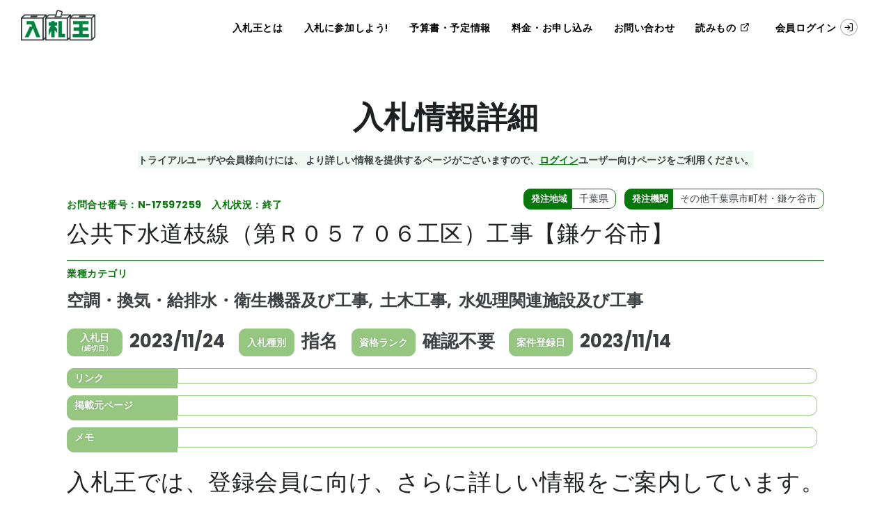

--- FILE ---
content_type: text/css
request_url: https://www.nyusatsu-king.com/assets/css/style_2023_061093fe24f968e1b5be.css
body_size: 82272
content:
@charset "UTF-8";
/*
Polo - Multipurpose HTML5 Template
Version: 5.9.9
Website: https://inspirothemes.com/themes/polo
License: https://inspirothemes.com/themes/polo/license.html
Inspiro Themes (https://inspirothemes.com)
Author: INSPIRO - Ardian Berisha
Copyright 2021
*/
@import url("https://fonts.googleapis.com/css?family=Poppins:100,200,400,500,600,700,800|Nunito:300,400,600,700,800");

body#top h1 {
  text-indent: -9999px !important;
  overflow: hidden !important;
  position: absolute;
}

#parallax h3 {
  color: #326a3d;
  font-weight: 600;
}
#parallax img {
  max-width: 100%;
}
#parallax .row {
  padding-top: calc(var(--bs-gutter-x) * .5);
  padding-bottom: calc(var(--bs-gutter-x) * .5);
  background: #fff;
}
#parallax a {
  text-decoration: underline;
}
#parallax .p-article {
}
#parallax .p-content p:last-child {
  margin-bottom: 0;
}
@media (max-width: 991.98px) {
  #parallax .p-content {
    margin: auto;
    max-width: 90%;
  }
}
@media (min-width: 992px) {
  #parallax .p-content {
    font-size: 115%;
  }
  #parallax .p-content p {
    font-size: 105%;
  }
  #parallax .p-article p:last-child {
    margin-bottom: 0;
  }
}

body#wp #parallax .row img {
  width: 100%; }

/*
body#budget_page .container {
  width: calc(100% - 20px); }
*/

body#budget_page .page-ttl {
  display: inherit;
  height: 200px;
  min-height: 200px; }
  @media (max-width: 480px) {
    body#budget_page .page-ttl {
      height: 150px;
      min-height: 150px; } }
  @media (max-width: 991.98px) {
    body#budget_page .page-ttl {
      height: 150px;
      min-height: 150px; } }

@media (max-width: 480px) {
  body#budget_page h4 {
    padding: 0;
    font-size: 100% !important; } }

body#budget_page .page-ttl h1 {
  margin: 0 auto 5px auto;
  padding: 20px 0 0 0;
  font-size: 32px; }

body#budget_page .page-ttl p {
  font-size: 17px; }

body#budget_page .page-ttl ul {
  margin: 8px auto;
  width: 1080px;
  height: 70px; }
  body#budget_page .page-ttl ul li {
    float: left;
    background: #FFF;
    border-radius: 40px;
    margin: 10px;
    padding: 12px;
    width: 340px;
    height: 50px;
    font-size: 20px;
    font-weight: bold;
    color: #028306;
    border: 1px solid #028306; }
    body#budget_page .page-ttl ul li a {
      text-decoration: none;
      color: #000; }

@media (max-width: 1181px) {
  body#budget_page .page-ttl {
    display: flex;
    flex-direction: column; }
  body#budget_page .page-ttl h1 {
    padding: 0;
    font-size: 2.4rem; }
  body#budget_page .page-ttl h1 span {
    font-size: 1.2rem; } }

@media (max-width: 480px) {
  body#budget_page .page-ttl h1 span {
    font-size: 1.2rem; } }

@media (max-width: 1181px) {
  body#budget_page .page-ttl ul {
    display: none; }
  body#budget_page .page-ttl p {
    font-size: 1.5rem; } }

@media (max-width: 480px) {
  body#budget_page .page-ttl ul {
    display: none; } }

body#budget_page h3 {
  position: relative; }
  @media (max-width: 480px) {
    body#budget_page h3 {
      font-size: 1.4rem !important;
      line-height: 35px; } }

body#budget_page h3 span.icon.money::before {
  background-image: url(../images/budget/icon_money.png); }

body#budget_page h3 span.icon.calendar::before {
  background-image: url(../images/budget/icon_calendar.png); }

body#budget_page h3 span.icon.like::before {
  background-image: url(../images/budget/icon_like.png); }

body#budget_page h3 span.icon.menu::before {
  background-image: url(../images/budget/icon_menu.png); }

body#budget_page h3 span.icon.search::before {
  background-image: url(../images/budget/icon_search.png); }

body#budget_page h3 span.icon:before {
  content: "";
  background-size: contain;
  background-repeat: no-repeat;
  background-position-x: center;
  position: absolute;
  width: 40px;
  height: 40px;
  top: -3px;
  left: -1px; }

body#budget_page h3 span.icon:after {
  content: "";
  position: absolute;
  border: 1px solid #028306;
  bottom: 0;
  left: 0;
  width: 200px; }

body#budget_page .sec-inner {
  position: relative;
  padding: 0; }

body#budget_page .sec-inner h2.ttl-type_001 {
  width: 100%;
  font-weight: bold;
  font-size: 32px;
  line-height: 70px;
  height: 70px;
  margin-bottom: 40px;
  margin-top: 0px; }

body#budget_page .sec-inner h2.ttl-type_001::after {
  content: "";
  width: 120px;
  height: 6px;
  background: #028306;
  position: absolute;
  top: 70px;
  left: 0;
  right: 0;
  margin: 0 auto; }

body#budget_page #abstruct,
body#budget_page #merit,
body#budget_page #yotei {
  display: block; }

body#budget_page #abstruct h3,
body#budget_page #merit h3,
body#budget_page #yotei h3 {
  border-bottom: 1px solid #999;
  margin: 10px 0 0 0;
  padding: 0 0 0 44px;
  font-size: 30px;
  font-weight: bold; }

body#budget_page #abstruct p.abstruct,
body#budget_page #merit p.abstruct,
body#budget_page #yotei p.abstruct {
  margin: 16px 0;
  font-size: 16px;
  line-height: 26px; }

@media (max-width: 1181px) {
  body#budget_page .sec-inner h2.ttl-type_001 {
    font-size: 2.25rem; }
  body#budget_page #abstruct,
  body#budget_page #merit,
  body#budget_page #yotei {
    font-size: 1.3rem; }
  body#budget_page #abstruct p.abstruct,
  body#budget_page #merit p.abstruct,
  body#budget_page #yotei p.abstruct {
    font-size: 1.3rem; }
  body#budget_page #abstruct h3,
  body#budget_page #merit h3,
  body#budget_page #yotei h3 {
    font-size: 1.6rem; } }

body#budget_page #abstruct .figure,
body#budget_page #merit .figure,
body#budget_page #yotei .figure {
  background-size: contain;
  background-repeat: no-repeat;
  background-position-x: center; }

body#budget_page #abstruct .figure1,
body#budget_page #merit .figure1,
body#budget_page #yotei .figure1 {
  background-image: url(../images/budget/fig1.png);
  height: 450px;
  position: relative;
  background-size: 400px;
  background-repeat: no-repeat;
  background-position-x: center;
  background-position-y: bottom; }
  @media (max-width: 1181px) {
    body#budget_page #abstruct .figure1,
    body#budget_page #merit .figure1,
    body#budget_page #yotei .figure1 {
      height: inherit;
      background: inherit; } }
  @media (max-width: 480px) {
    body#budget_page #abstruct .figure1,
    body#budget_page #merit .figure1,
    body#budget_page #yotei .figure1 {
      height: inherit;
      background: inherit; } }

body#budget_page #abstruct .figure1 dl,
body#budget_page #merit .figure1 dl,
body#budget_page #yotei .figure1 dl {
  position: relative;
  width: 400px;
  height: 220px;
  padding: 0 0 0 200px;
  float: left; }

body#budget_page #abstruct .figure1 dl dt,
body#budget_page #merit .figure1 dl dt,
body#budget_page #yotei .figure1 dl dt {
  color: #e86b2c;
  font-size: 24px;
  font-weight: bold;
  position: absolute;
  top: 26px;
  left: 220px; }

body#budget_page #abstruct .figure1 dl dt::before,
body#budget_page #merit .figure1 dl dt::before,
body#budget_page #yotei .figure1 dl dt::before {
  content: "◆"; }

body#budget_page #abstruct .figure1 dl dd,
body#budget_page #merit .figure1 dl dd,
body#budget_page #yotei .figure1 dl dd {
  width: 209px;
  position: absolute;
  top: 72px;
  left: 220px;
  line-height: 21px;
  font-weight: bold; }

body#budget_page #abstruct .figure1 dl::before,
body#budget_page #merit .figure1 dl::before,
body#budget_page #yotei .figure1 dl::before {
  content: "";
  height: 165px;
  width: 160px;
  top: 30px;
  left: 40px;
  margin-bottom: 44px;
  position: absolute;
  background-size: contain;
  background-repeat: no-repeat;
  background-position-x: center; }

@media (max-width: 1181px) {
  body#budget_page #abstruct .figure1 dl,
  body#budget_page #merit .figure1 dl,
  body#budget_page #yotei .figure1 dl {
    padding-left: 110px;
    width: auto; }
  body#budget_page #abstruct .figure1 dl::before,
  body#budget_page #merit .figure1 dl::before,
  body#budget_page #yotei .figure1 dl::before {
    width: 120px;
    max-height: 125px; }
  body#budget_page #abstruct .figure1 dl dt,
  body#budget_page #merit .figure1 dl dt,
  body#budget_page #yotei .figure1 dl dt {
    font-size: 1.6rem; }
  body#budget_page #abstruct .figure1 dl dd,
  body#budget_page #merit .figure1 dl dd,
  body#budget_page #yotei .figure1 dl dd {
    width: auto;
    left: 120px; }
  body#budget_page #abstruct .figure1 dl,
  body#budget_page #merit .figure1 dl,
  body#budget_page #yotei .figure1 dl {
    height: 200px;
    min-height: 200px;
    float: inherit; }
  body#budget_page #abstruct .figure1 dl::before,
  body#budget_page #merit .figure1 dl::before,
  body#budget_page #yotei .figure1 dl::before {
    left: -20px; }
  body#budget_page #abstruct .figure1 dl dt,
  body#budget_page #merit .figure1 dl dt,
  body#budget_page #yotei .figure1 dl dt {
    left: 160px; }
  body#budget_page #abstruct .figure1 dl dd,
  body#budget_page #merit .figure1 dl dd,
  body#budget_page #yotei .figure1 dl dd {
    left: 160px; } }

@media (max-width: 480px) {
  body#budget_page #abstruct .figure1 dl,
  body#budget_page #merit .figure1 dl,
  body#budget_page #yotei .figure1 dl {
    height: 200px;
    min-height: 200px;
    float: inherit; }
  body#budget_page #abstruct .figure1 dl::before,
  body#budget_page #merit .figure1 dl::before,
  body#budget_page #yotei .figure1 dl::before {
    left: -20px; }
  body#budget_page #abstruct .figure1 dl dt,
  body#budget_page #merit .figure1 dl dt,
  body#budget_page #yotei .figure1 dl dt {
    left: 120px; }
  body#budget_page #abstruct .figure1 dl dd,
  body#budget_page #merit .figure1 dl dd,
  body#budget_page #yotei .figure1 dl dd {
    left: 120px; } }

body#budget_page #abstruct .figure1 dl.menu01::before,
body#budget_page #merit .figure1 dl.menu01::before,
body#budget_page #yotei .figure1 dl.menu01::before {
  background-image: url(../images/budget/fig1_1.png); }

body#budget_page #abstruct .figure1 dl.menu02,
body#budget_page #merit .figure1 dl.menu02,
body#budget_page #yotei .figure1 dl.menu02 {
  margin-left: 165px; }

body#budget_page #abstruct .figure1 dl.menu02::before,
body#budget_page #merit .figure1 dl.menu02::before,
body#budget_page #yotei .figure1 dl.menu02::before {
  background-image: url(../images/budget/fig1_2.png); }

@media (max-width: 1181px) {
  body#budget_page #abstruct .figure1 dl.menu02,
  body#budget_page #merit .figure1 dl.menu02,
  body#budget_page #yotei .figure1 dl.menu02 {
    margin-left: 10%; } }

@media (max-width: 480px) {
  body#budget_page #abstruct .figure1 dl.menu02,
  body#budget_page #merit .figure1 dl.menu02,
  body#budget_page #yotei .figure1 dl.menu02 {
    margin-left: inherit; } }

body#budget_page #abstruct .figure1 dl.menu03::before,
body#budget_page #merit .figure1 dl.menu03::before,
body#budget_page #yotei .figure1 dl.menu03::before {
  background-image: url(../images/budget/fig1_3.png); }

@media (max-width: 1181px) {
  body#budget_page #abstruct .figure1 dl.menu03,
  body#budget_page #merit .figure1 dl.menu03,
  body#budget_page #yotei .figure1 dl.menu03 {
    margin-left: 20%; } }

@media (max-width: 480px) {
  body#budget_page #abstruct .figure1 dl.menu03,
  body#budget_page #merit .figure1 dl.menu03,
  body#budget_page #yotei .figure1 dl.menu03 {
    margin-left: inherit; } }

body#budget_page #abstruct .figure1 dl.menu04,
body#budget_page #merit .figure1 dl.menu04,
body#budget_page #yotei .figure1 dl.menu04 {
  margin-left: 263px; }

body#budget_page #abstruct .figure1 dl.menu04::before,
body#budget_page #merit .figure1 dl.menu04::before,
body#budget_page #yotei .figure1 dl.menu04::before {
  background-image: url(../images/budget/fig1_4.png); }

@media (max-width: 1181px) {
  body#budget_page #abstruct .figure1 dl.menu04,
  body#budget_page #merit .figure1 dl.menu04,
  body#budget_page #yotei .figure1 dl.menu04 {
    margin-left: 30%; } }

@media (max-width: 480px) {
  body#budget_page #abstruct .figure1 dl.menu04,
  body#budget_page #merit .figure1 dl.menu04,
  body#budget_page #yotei .figure1 dl.menu04 {
    margin-left: inherit; } }

body#budget_page #abstruct .figure2,
body#budget_page #merit .figure2,
body#budget_page #yotei .figure2 {
  background-image: url(../images/budget/fig2.png);
  height: 550px;
  margin-bottom: 44px;
  position: relative; }

@media (max-width: 1181px) {
  body#budget_page #abstruct .figure2,
  body#budget_page #merit .figure2,
  body#budget_page #yotei .figure2 {
    background: none;
    margin: 10px auto; } }

@media (max-width: 480px) {
  body#budget_page #abstruct .figure2,
  body#budget_page #merit .figure2,
  body#budget_page #yotei .figure2 {
    background: none;
    margin: 0; } }

body#budget_page #abstruct .figure2 dl,
body#budget_page #merit .figure2 dl,
body#budget_page #yotei .figure2 dl {
  padding: 10px 0px 10px 70px; }

@media (max-width: 1181px) {
  body#budget_page #abstruct .figure2 dl,
  body#budget_page #merit .figure2 dl,
  body#budget_page #yotei .figure2 dl {
    padding: 0;
    height: inherit;
    left: 362px; } }

@media (max-width: 480px) {
  body#budget_page #abstruct .figure2 dl,
  body#budget_page #merit .figure2 dl,
  body#budget_page #yotei .figure2 dl {
    padding: 0;
    height: inherit; } }

body#budget_page #abstruct .figure2 dl dt,
body#budget_page #merit .figure2 dl dt,
body#budget_page #yotei .figure2 dl dt {
  float: left;
  clear: left;
  width: 180px;
  text-align: center;
  font-size: 20px;
  font-weight: bold;
  line-height: 22px;
  padding: 152px 0 0 0;
  position: relative;
  height: 190px; }

@media (max-width: 1181px) {
  body#budget_page #abstruct .figure2 dl dt,
  body#budget_page #merit .figure2 dl dt,
  body#budget_page #yotei .figure2 dl dt {
    width: 50%;
    float: inherit;
    clear: inherit;
    height: 60px;
    padding: 0;
    font-size: 1.5rem; } }

@media (max-width: 480px) {
  body#budget_page #abstruct .figure2 dl dt,
  body#budget_page #merit .figure2 dl dt,
  body#budget_page #yotei .figure2 dl dt {
    width: 50%;
    float: inherit;
    clear: inherit;
    height: 60px;
    padding: 0; } }

body#budget_page #abstruct .figure2 dl dd,
body#budget_page #merit .figure2 dl dd,
body#budget_page #yotei .figure2 dl dd {
  float: right;
  clear: right;
  height: 190px;
  width: 630px; }

body#budget_page #abstruct .figure2 dl dt.menu02,
body#budget_page #merit .figure2 dl dt.menu02,
body#budget_page #yotei .figure2 dl dt.menu02 {
  height: 190px;
  left: 192px;
  padding-top: 132px; }

@media (max-width: 1181px) {
  body#budget_page #abstruct .figure2 dl dt.menu02,
  body#budget_page #merit .figure2 dl dt.menu02,
  body#budget_page #yotei .figure2 dl dt.menu02 {
    left: 50%;
    padding: 0;
    height: inherit;
    height: 40px; } }

@media (max-width: 480px) {
  body#budget_page #abstruct .figure2 dl dt.menu02,
  body#budget_page #merit .figure2 dl dt.menu02,
  body#budget_page #yotei .figure2 dl dt.menu02 {
    padding: 0;
    height: inherit;
    height: 40px; } }

body#budget_page #abstruct .figure2 dl dt.menu03,
body#budget_page #merit .figure2 dl dt.menu03,
body#budget_page #yotei .figure2 dl dt.menu03 {
  height: 190px;
  left: 192px;
  padding-top: 122px; }

@media (max-width: 1181px) {
  body#budget_page #abstruct .figure2 dl dt.menu03,
  body#budget_page #merit .figure2 dl dt.menu03,
  body#budget_page #yotei .figure2 dl dt.menu03 {
    left: 50%;
    width: 50%;
    position: relative;
    right: 0;
    top: 270px; }
  body#budget_page #abstruct .figure2 dl dt.menu03::before,
  body#budget_page #merit .figure2 dl dt.menu03::before,
  body#budget_page #yotei .figure2 dl dt.menu03::before {
    position: absolute;
    content: "";
    background-image: url(../images/budget/fig2.png);
    width: 150px;
    height: 150px;
    position: absolute;
    background-size: 1140px;
    top: -50px;
    left: 0;
    overflow: hidden;
    background-position-x: 850px;
    background-position-y: -225px; } }

@media (max-width: 480px) {
  body#budget_page #abstruct .figure2 dl dt.menu03,
  body#budget_page #merit .figure2 dl dt.menu03,
  body#budget_page #yotei .figure2 dl dt.menu03 {
    width: 50%;
    position: relative;
    right: 0;
    top: 270px; }
  body#budget_page #abstruct .figure2 dl dt.menu03::before,
  body#budget_page #merit .figure2 dl dt.menu03::before,
  body#budget_page #yotei .figure2 dl dt.menu03::before {
    position: absolute;
    content: "";
    background-image: url(../images/budget/fig2.png);
    width: 150px;
    height: 150px;
    position: absolute;
    background-size: 1140px;
    top: -50px;
    left: 0;
    overflow: hidden;
    background-position-x: 850px;
    background-position-y: -225px; } }

body#budget_page #abstruct .figure2 dl dd.menu01,
body#budget_page #merit .figure2 dl dd.menu01,
body#budget_page #yotei .figure2 dl dd.menu01 {
  width: 820px;
  padding-right: 40px; }

body#budget_page #abstruct .figure2 dl dd.menu01 ul,
body#budget_page #merit .figure2 dl dd.menu01 ul,
body#budget_page #yotei .figure2 dl dd.menu01 ul {
  padding: 0 0 0 17px; }

body#budget_page #abstruct .figure2 dl dd.menu01 ul li,
body#budget_page #merit .figure2 dl dd.menu01 ul li,
body#budget_page #yotei .figure2 dl dd.menu01 ul li {
  width: 160px;
  height: 146px;
  float: left;
  border-radius: 15px;
  margin-right: 23px;
  background-color: #d7efd0; }

body#budget_page #abstruct .figure2 dl dd.menu01 ul li h5,
body#budget_page #merit .figure2 dl dd.menu01 ul li h5,
body#budget_page #yotei .figure2 dl dd.menu01 ul li h5 {
  font-size: 18px;
  font-weight: bold;
  padding: 13px 0 0 47px;
  color: #26780b; }

body#budget_page #abstruct .figure2 dl dd.menu01 ul li p,
body#budget_page #merit .figure2 dl dd.menu01 ul li p,
body#budget_page #yotei .figure2 dl dd.menu01 ul li p {
  padding: 2px 0 0 10px;
  font-size: 18px;
  line-height: 24px;
  font-weight: bold; }

@media (max-width: 1181px) {
  body#budget_page #abstruct .figure2 dl dd.menu01,
  body#budget_page #merit .figure2 dl dd.menu01,
  body#budget_page #yotei .figure2 dl dd.menu01 {
    padding-right: 3vw; }
  body#budget_page #abstruct .figure2 dl dd.menu01 ul,
  body#budget_page #merit .figure2 dl dd.menu01 ul,
  body#budget_page #yotei .figure2 dl dd.menu01 ul {
    float: inherit;
    margin: auto; }
  body#budget_page #abstruct .figure2 dl dd.menu01 ul li h5,
  body#budget_page #merit .figure2 dl dd.menu01 ul li h5,
  body#budget_page #yotei .figure2 dl dd.menu01 ul li h5 {
    padding-left: 0;
    font-size: 1.5rem;
    text-align: center; }
  body#budget_page #abstruct .figure2 dl dd.menu01 ul li p,
  body#budget_page #merit .figure2 dl dd.menu01 ul li p,
  body#budget_page #yotei .figure2 dl dd.menu01 ul li p {
    font-size: 1.15rem; } }

@media (max-width: 1181px) {
  body#budget_page #abstruct .figure2 dl dd.menu01,
  body#budget_page #merit .figure2 dl dd.menu01,
  body#budget_page #yotei .figure2 dl dd.menu01 {
    float: inherit;
    margin: auto;
    width: 50%;
    left: -10px;
    position: absolute;
    border-right: 1px solid #CCC;
    height: 660px; }
  body#budget_page #abstruct .figure2 dl dd.menu01 ul,
  body#budget_page #merit .figure2 dl dd.menu01 ul,
  body#budget_page #yotei .figure2 dl dd.menu01 ul {
    padding: 0 0 0 8px; }
  body#budget_page #abstruct .figure2 dl dd.menu01 ul li,
  body#budget_page #merit .figure2 dl dd.menu01 ul li,
  body#budget_page #yotei .figure2 dl dd.menu01 ul li {
    margin: 10px 0; } }

@media (max-width: 480px) {
  body#budget_page #abstruct .figure2 dl dd.menu01,
  body#budget_page #merit .figure2 dl dd.menu01,
  body#budget_page #yotei .figure2 dl dd.menu01 {
    width: 50%;
    left: -10px;
    position: absolute;
    border-right: 1px solid #CCC;
    height: 660px; }
  body#budget_page #abstruct .figure2 dl dd.menu01 ul,
  body#budget_page #merit .figure2 dl dd.menu01 ul,
  body#budget_page #yotei .figure2 dl dd.menu01 ul {
    padding: 0 0 0 8px; }
  body#budget_page #abstruct .figure2 dl dd.menu01 ul li,
  body#budget_page #merit .figure2 dl dd.menu01 ul li,
  body#budget_page #yotei .figure2 dl dd.menu01 ul li {
    margin: 10px 0;
    padding-left: 1rem;
    padding-right: 0;
    width: 100%;
    max-width: 160px; } }

body#budget_page #abstruct .figure2 dl dd.menu02,
body#budget_page #merit .figure2 dl dd.menu02,
body#budget_page #yotei .figure2 dl dd.menu02 {
  padding: 52px 10px 10px 10px;
  font-size: 16px; }

@media (max-width: 1181px) {
  body#budget_page #abstruct .figure2 dl dd.menu02,
  body#budget_page #merit .figure2 dl dd.menu02,
  body#budget_page #yotei .figure2 dl dd.menu02 {
    padding: 0;
    font-size: 1.15rem;
    width: 50%;
    position: relative;
    right: 0;
    top: 0; } }

@media (max-width: 480px) {
  body#budget_page #abstruct .figure2 dl dd.menu02,
  body#budget_page #merit .figure2 dl dd.menu02,
  body#budget_page #yotei .figure2 dl dd.menu02 {
    padding: 0;
    width: 50%;
    position: relative;
    right: 0;
    top: 0; }
  body#budget_page #abstruct .figure2 dl dd.menu03 p,
  body#budget_page #merit .figure2 dl dd.menu03 p,
  body#budget_page #yotei .figure2 dl dd.menu03 p {
    font-size: 1rem; } }

body#budget_page #abstruct .figure2 dl dd.menu03,
body#budget_page #merit .figure2 dl dd.menu03,
body#budget_page #yotei .figure2 dl dd.menu03 {
  padding: 42px 10px 10px 10px;
  font-size: 16px; }

@media (max-width: 1181px) {
  body#budget_page #abstruct .figure2 dl dd.menu03,
  body#budget_page #merit .figure2 dl dd.menu03,
  body#budget_page #yotei .figure2 dl dd.menu03 {
    width: 50%;
    position: relative;
    right: 0;
    top: 0;
    top: 200px; } }

@media (max-width: 480px) {
  body#budget_page #abstruct .figure2 dl dd.menu03,
  body#budget_page #merit .figure2 dl dd.menu03,
  body#budget_page #yotei .figure2 dl dd.menu03 {
    width: 50%;
    position: relative;
    right: 0;
    top: 0;
    top: 200px; } }

body#budget_page #abstruct .figure3,
body#budget_page #merit .figure3,
body#budget_page #yotei .figure3 {
  background-image: url(../images/budget/fig3.png);
  height: 475px;
  margin-top: 50px;
  margin-bottom: 12px;
  position: relative; }

@media (max-width: 1181px) {
  body#budget_page #abstruct .figure3,
  body#budget_page #merit .figure3,
  body#budget_page #yotei .figure3 {
    margin-top: 20px;
    height: 200px; } }

@media (max-width: 480px) {
  body#budget_page #abstruct .figure3,
  body#budget_page #merit .figure3,
  body#budget_page #yotei .figure3 {
    margin-top: 20px;
    height: 200px; } }

body#budget_page #abstruct .figure4,
body#budget_page #merit .figure4,
body#budget_page #yotei .figure4 {
  background-image: url(../images/budget/fig4.png);
  height: 325px;
  margin-top: 20px;
  margin-bottom: 12px;
  background-position-x: right;
  width: 300px;
  right: 0;
  position: absolute; }

@media (max-width: 1181px) {
  body#budget_page #abstruct .figure4,
  body#budget_page #merit .figure4,
  body#budget_page #yotei .figure4 {
    display: none; } }

@media (max-width: 480px) {
  body#budget_page #abstruct .figure4,
  body#budget_page #merit .figure4,
  body#budget_page #yotei .figure4 {
    display: none; } }

body#budget_page #abstruct .figure5,
body#budget_page #merit .figure5,
body#budget_page #yotei .figure5 {
  height: 700px;
  margin-top: 40px;
  margin-bottom: 12px;
  position: relative; }

body#budget_page #abstruct .figure5 div,
body#budget_page #merit .figure5 div,
body#budget_page #yotei .figure5 div {
  background-image: url(../images/budget/fig5.png);
  background-size: contain;
  background-repeat: no-repeat;
  background-position-x: center;
  width: 100%;
  height: 100%;
  position: absolute;
  top: 0;
  left: 0;
  z-index: 1; }

body#budget_page #abstruct .figure5 ul,
body#budget_page #merit .figure5 ul,
body#budget_page #yotei .figure5 ul {
  width: 400px;
  position: absolute;
  right: 0;
  padding: 20px 70px 0 0; }

body#budget_page #abstruct .figure5 ul li,
body#budget_page #merit .figure5 ul li,
body#budget_page #yotei .figure5 ul li {
  background: #eff9ec;
  margin: 0 0 50px 70px;
  border-radius: 14px;
  position: relative; }

body#budget_page #abstruct .figure5 ul li h4,
body#budget_page #merit .figure5 ul li h4,
body#budget_page #yotei .figure5 ul li h4 {
  text-align: left;
  margin: 0;
  color: green;
  font-size: 18px;
  padding: 15px 0 0 45px; }

body#budget_page #abstruct .figure5 ul li p,
body#budget_page #merit .figure5 ul li p,
body#budget_page #yotei .figure5 ul li p {
  padding: 2px 30px 0 44px;
  line-height: 22px; }

body#budget_page #abstruct .figure5 ul li.menu03,
body#budget_page #merit .figure5 ul li.menu03,
body#budget_page #yotei .figure5 ul li.menu03 {
  margin: 110px 0 40px 70px; }

@media (max-width: 1181px) {
  body#budget_page #abstruct .figure5 ul li.menu03,
  body#budget_page #merit .figure5 ul li.menu03,
  body#budget_page #yotei .figure5 ul li.menu03 {
    margin: 0 0 10px 20px; } }

@media (max-width: 480px) {
  body#budget_page #abstruct .figure5 ul li.menu03,
  body#budget_page #merit .figure5 ul li.menu03,
  body#budget_page #yotei .figure5 ul li.menu03 {
    margin: 0 0 10px 20px; } }

@media (max-width: 1181px) {
  body#budget_page #abstruct .figure5 ul li::before,
  body#budget_page #merit .figure5 ul li::before,
  body#budget_page #yotei .figure5 ul li::before {
    content: "";
    background-image: url(../images/budget/fig5.png);
    width: 38px;
    height: 40px;
    position: absolute;
    background-size: 900px;
    top: 20px;
    left: -38px;
    overflow: hidden; }
  body#budget_page #abstruct .figure5 ul li.menu01::before,
  body#budget_page #merit .figure5 ul li.menu01::before,
  body#budget_page #yotei .figure5 ul li.menu01::before {
    background-position-x: -635px;
    background-position-y: 1246px; }
  body#budget_page #abstruct .figure5 ul li.menu02::before,
  body#budget_page #merit .figure5 ul li.menu02::before,
  body#budget_page #yotei .figure5 ul li.menu02::before {
    background-position-x: -635px;
    background-position-y: 1106px; }
  body#budget_page #abstruct .figure5 ul li.menu03::before,
  body#budget_page #merit .figure5 ul li.menu03::before,
  body#budget_page #yotei .figure5 ul li.menu03::before {
    background-position-x: -635px;
    background-position-y: 916px; }
  body#budget_page #abstruct .figure5 ul li.menu04::before,
  body#budget_page #merit .figure5 ul li.menu04::before,
  body#budget_page #yotei .figure5 ul li.menu04::before {
    background-position-x: -635px;
    background-position-y: 765px; } }

@media (max-width: 480px) {
  body#budget_page #abstruct .figure5 ul li::before,
  body#budget_page #merit .figure5 ul li::before,
  body#budget_page #yotei .figure5 ul li::before {
    content: "";
    background-image: url(../images/budget/fig5.png);
    width: 38px;
    height: 40px;
    position: absolute;
    background-size: 900px;
    top: 20px;
    left: -38px;
    overflow: hidden; }
  body#budget_page #abstruct .figure5 ul li.menu01::before,
  body#budget_page #merit .figure5 ul li.menu01::before,
  body#budget_page #yotei .figure5 ul li.menu01::before {
    background-position-x: -635px;
    background-position-y: 1246px; }
  body#budget_page #abstruct .figure5 ul li.menu02::before,
  body#budget_page #merit .figure5 ul li.menu02::before,
  body#budget_page #yotei .figure5 ul li.menu02::before {
    background-position-x: -635px;
    background-position-y: 1106px; }
  body#budget_page #abstruct .figure5 ul li.menu03::before,
  body#budget_page #merit .figure5 ul li.menu03::before,
  body#budget_page #yotei .figure5 ul li.menu03::before {
    background-position-x: -635px;
    background-position-y: 916px; }
  body#budget_page #abstruct .figure5 ul li.menu04::before,
  body#budget_page #merit .figure5 ul li.menu04::before,
  body#budget_page #yotei .figure5 ul li.menu04::before {
    background-position-x: -635px;
    background-position-y: 765px; } }

@media (max-width: 1181px) {
  body#budget_page #abstruct .figure5,
  body#budget_page #merit .figure5,
  body#budget_page #yotei .figure5 {
    margin: 10px 0;
    height: inherit; }
  body#budget_page #abstruct .figure5 div,
  body#budget_page #merit .figure5 div,
  body#budget_page #yotei .figure5 div {
    height: 200px;
    position: relative; }
  body#budget_page #abstruct .figure5 ul,
  body#budget_page #merit .figure5 ul,
  body#budget_page #yotei .figure5 ul {
    width: 100%;
    position: relative;
    right: 0;
    padding: 10px; }
  body#budget_page #abstruct .figure5 ul li,
  body#budget_page #merit .figure5 ul li,
  body#budget_page #yotei .figure5 ul li {
    margin: 0 0 10px 20px; }
  body#budget_page #abstruct .figure5 ul li h4,
  body#budget_page #merit .figure5 ul li h4,
  body#budget_page #yotei .figure5 ul li h4 {
    padding: 15px 0 0 15px;
    font-size: 1.5rem; }
  body#budget_page #abstruct .figure5 ul li p,
  body#budget_page #merit .figure5 ul li p,
  body#budget_page #yotei .figure5 ul li p {
    padding: 0px 10px 10px 10px; } }

@media (max-width: 480px) {
  body#budget_page #abstruct .figure5,
  body#budget_page #merit .figure5,
  body#budget_page #yotei .figure5 {
    margin: 10px 0;
    height: inherit; }
  body#budget_page #abstruct .figure5 div,
  body#budget_page #merit .figure5 div,
  body#budget_page #yotei .figure5 div {
    height: 200px;
    position: relative; }
  body#budget_page #abstruct .figure5 ul,
  body#budget_page #merit .figure5 ul,
  body#budget_page #yotei .figure5 ul {
    width: 100%;
    position: relative;
    right: 0;
    padding: 10px; }
  body#budget_page #abstruct .figure5 ul li,
  body#budget_page #merit .figure5 ul li,
  body#budget_page #yotei .figure5 ul li {
    margin: 0 0 10px 20px; }
  body#budget_page #abstruct .figure5 ul li h4,
  body#budget_page #merit .figure5 ul li h4,
  body#budget_page #yotei .figure5 ul li h4 {
    padding: 15px 0 0 15px; }
  body#budget_page #abstruct .figure5 ul li p,
  body#budget_page #merit .figure5 ul li p,
  body#budget_page #yotei .figure5 ul li p {
    padding: 0px 10px 10px 10px; } }

body#budget_page #abstruct .figure6,
body#budget_page #merit .figure6,
body#budget_page #yotei .figure6 {
  height: 410px;
  margin-top: 40px;
  margin-bottom: 12px;
  position: relative;
  padding: 10px 40px; }

body#budget_page #abstruct .figure6 div,
body#budget_page #merit .figure6 div,
body#budget_page #yotei .figure6 div {
  background-image: url(../images/budget/fig6.png);
  background-size: contain;
  background-repeat: no-repeat;
  background-position-x: center;
  width: 100%;
  height: 100%;
  position: absolute;
  top: 0;
  left: 0; }

@media (max-width: 480px) {
  body#budget_page #abstruct .figure6 div,
  body#budget_page #merit .figure6 div,
  body#budget_page #yotei .figure6 div {
    background-size: cover;
    opacity: 0.3; } }

@media (max-width: 480px) {
  body#budget_page #abstruct .figure6 div,
  body#budget_page #merit .figure6 div,
  body#budget_page #yotei .figure6 div {
    display: none; } }

@media (max-width: 1181px) {
  body#budget_page #abstruct .figure6,
  body#budget_page #merit .figure6,
  body#budget_page #yotei .figure6 {
    padding: 0;
    margin: 0;
    height: inherit; }
    body#budget_page #abstruct .figure6 div,
    body#budget_page #merit .figure6 div,
    body#budget_page #yotei .figure6 div {
      display: none; } }

@media (max-width: 480px) {
  body#budget_page #abstruct .figure6,
  body#budget_page #merit .figure6,
  body#budget_page #yotei .figure6 {
    padding: 0;
    margin: 0;
    margin-top: 20px;
    height: inherit; } }

body#budget_page #abstruct .figure6 ul li,
body#budget_page #merit .figure6 ul li,
body#budget_page #yotei .figure6 ul li {
  clear: left;
  background: rgba(0, 0, 0, 0.25);
  width: 255px;
  height: 118px;
  color: #FFF;
  border-radius: 12px;
  float: left;
  margin: 0 20px 15px 0; }
  body#budget_page #abstruct .figure6 ul li h4,
  body#budget_page #merit .figure6 ul li h4,
  body#budget_page #yotei .figure6 ul li h4 {
    color: #FFF; }
  body#budget_page #abstruct .figure6 ul li p,
  body#budget_page #merit .figure6 ul li p,
  body#budget_page #yotei .figure6 ul li p {
    color: #FFF; }

body#budget_page #abstruct .figure6 ul li h4,
body#budget_page #merit .figure6 ul li h4,
body#budget_page #yotei .figure6 ul li h4 {
  margin: 4px 0 0 13px;
  text-align: left;
  font-size: 18px;
  line-height: 42px;
  height: 38px; }

body#budget_page #abstruct .figure6 ul li p,
body#budget_page #merit .figure6 ul li p,
body#budget_page #yotei .figure6 ul li p {
  padding: 0 50px 0 15px;
  line-height: 21px; }

@media (max-width: 1181px) {
  body#budget_page #abstruct .figure6 ul li,
  body#budget_page #merit .figure6 ul li,
  body#budget_page #yotei .figure6 ul li {
    position: relative;
    float: none !important;
    width: 100%;
    margin: 15px 0 !important;
    height: 75px;
    padding: 0 0 0 75px; }
  body#budget_page #abstruct .figure6 ul li h4,
  body#budget_page #merit .figure6 ul li h4,
  body#budget_page #yotei .figure6 ul li h4 {
    margin: 0 10px 0 0 !important;
    font-size: 17px;
    line-height: 32px;
    height: 32px; }
  body#budget_page #abstruct .figure6 ul li p,
  body#budget_page #merit .figure6 ul li p,
  body#budget_page #yotei .figure6 ul li p {
    padding: 0 10px 0 0 !important;
    line-height: 18px; } }

@media (max-width: 480px) {
  body#budget_page #abstruct .figure6 ul li,
  body#budget_page #merit .figure6 ul li,
  body#budget_page #yotei .figure6 ul li {
    position: relative;
    float: none !important;
    width: 100%;
    margin: 15px 0 !important;
    height: 75px;
    padding: 0 0 0 75px; }
  body#budget_page #abstruct .figure6 ul li h4,
  body#budget_page #merit .figure6 ul li h4,
  body#budget_page #yotei .figure6 ul li h4 {
    margin: 0 10px 0 0 !important;
    font-size: 17px;
    line-height: 32px;
    height: 32px; }
  body#budget_page #abstruct .figure6 ul li p,
  body#budget_page #merit .figure6 ul li p,
  body#budget_page #yotei .figure6 ul li p {
    padding: 0 10px 0 0 !important;
    line-height: 18px; } }

body#budget_page #abstruct .figure6 ul li.right,
body#budget_page #merit .figure6 ul li.right,
body#budget_page #yotei .figure6 ul li.right {
  clear: right;
  float: right;
  margin: 0 0 0 250px; }

body#budget_page #abstruct .figure6 ul li.right h4,
body#budget_page #merit .figure6 ul li.right h4,
body#budget_page #yotei .figure6 ul li.right h4 {
  margin-left: 30px; }

body#budget_page #abstruct .figure6 ul li.right p,
body#budget_page #merit .figure6 ul li.right p,
body#budget_page #yotei .figure6 ul li.right p {
  padding: 0 25px 0 30px; }

@media (max-width: 1181px) {
  body#budget_page #abstruct .figure6 ul li::before,
  body#budget_page #merit .figure6 ul li::before,
  body#budget_page #yotei .figure6 ul li::before {
    content: "";
    background: url(../images/budget/fig6.png);
    width: 100px;
    height: 100px;
    position: absolute;
    background-size: 1140px;
    top: -12px;
    left: -26px;
    overflow: hidden; } }

@media (max-width: 480px) {
  body#budget_page #abstruct .figure6 ul li::before,
  body#budget_page #merit .figure6 ul li::before,
  body#budget_page #yotei .figure6 ul li::before {
    content: "";
    margin: auto;
    background: url(../images/budget/fig6.png);
    width: 100px;
    height: 94px;
    position: absolute;
    background-size: 1140px;
    top: 0;
    left: -30px;
    bottom: 0;
    overflow: hidden;
  }
}

body#budget_page #abstruct .figure6 ul li.menu01,
body#budget_page #merit .figure6 ul li.menu01,
body#budget_page #yotei .figure6 ul li.menu01 {
  background-color: #e14949; }

@media (max-width: 1181px) {
  body#budget_page #abstruct .figure6 ul li.menu01::before,
  body#budget_page #merit .figure6 ul li.menu01::before,
  body#budget_page #yotei .figure6 ul li.menu01::before {
    background-position-x: 890px;
    background-position-y: -30px; } }

@media (max-width: 480px) {
  body#budget_page #abstruct .figure6 ul li.menu01::before,
  body#budget_page #merit .figure6 ul li.menu01::before,
  body#budget_page #yotei .figure6 ul li.menu01::before {
    background-position-x: 890px;
    background-position-y: -30px; } }

body#budget_page #abstruct .figure6 ul li.menu02,
body#budget_page #merit .figure6 ul li.menu02,
body#budget_page #yotei .figure6 ul li.menu02 {
  background-color: #5da3e8; }

@media (max-width: 1181px) {
  body#budget_page #abstruct .figure6 ul li.menu02::before,
  body#budget_page #merit .figure6 ul li.menu02::before,
  body#budget_page #yotei .figure6 ul li.menu02::before {
    background-position-x: 360px;
    background-position-y: -30px; } }

@media (max-width: 480px) {
  body#budget_page #abstruct .figure6 ul li.menu02::before,
  body#budget_page #merit .figure6 ul li.menu02::before,
  body#budget_page #yotei .figure6 ul li.menu02::before {
    background-position-x: 360px;
    background-position-y: -30px; } }

body#budget_page #abstruct .figure6 ul li.menu03,
body#budget_page #merit .figure6 ul li.menu03,
body#budget_page #yotei .figure6 ul li.menu03 {
  background-color: #ec8628; }

@media (max-width: 1181px) {
  body#budget_page #abstruct .figure6 ul li.menu03::before,
  body#budget_page #merit .figure6 ul li.menu03::before,
  body#budget_page #yotei .figure6 ul li.menu03::before {
    background-position-x: 890px;
    background-position-y: -175px; } }

@media (max-width: 480px) {
  body#budget_page #abstruct .figure6 ul li.menu03::before,
  body#budget_page #merit .figure6 ul li.menu03::before,
  body#budget_page #yotei .figure6 ul li.menu03::before {
    background-position-x: 890px;
    background-position-y: -175px; } }

body#budget_page #abstruct .figure6 ul li.menu04,
body#budget_page #merit .figure6 ul li.menu04,
body#budget_page #yotei .figure6 ul li.menu04 {
  background-color: #053ec8; }

@media (max-width: 1181px) {
  body#budget_page #abstruct .figure6 ul li.menu04::before,
  body#budget_page #merit .figure6 ul li.menu04::before,
  body#budget_page #yotei .figure6 ul li.menu04::before {
    background-position-x: 360px;
    background-position-y: -175px; } }

@media (max-width: 480px) {
  body#budget_page #abstruct .figure6 ul li.menu04::before,
  body#budget_page #merit .figure6 ul li.menu04::before,
  body#budget_page #yotei .figure6 ul li.menu04::before {
    background-position-x: 360px;
    background-position-y: -175px; } }

body#budget_page #abstruct .figure6 ul li.menu05,
body#budget_page #merit .figure6 ul li.menu05,
body#budget_page #yotei .figure6 ul li.menu05 {
  background-color: #c4a90f; }

@media (max-width: 1181px) {
  body#budget_page #abstruct .figure6 ul li.menu05::before,
  body#budget_page #merit .figure6 ul li.menu05::before,
  body#budget_page #yotei .figure6 ul li.menu05::before {
    background-position-x: 890px;
    background-position-y: -324px; } }

@media (max-width: 480px) {
  body#budget_page #abstruct .figure6 ul li.menu05::before,
  body#budget_page #merit .figure6 ul li.menu05::before,
  body#budget_page #yotei .figure6 ul li.menu05::before {
    background-position-x: 890px;
    background-position-y: -324px; } }

body#budget_page #abstruct .figure6 ul li.menu06,
body#budget_page #merit .figure6 ul li.menu06,
body#budget_page #yotei .figure6 ul li.menu06 {
  background-color: #6a15e8; }

@media (max-width: 1181px) {
  body#budget_page #abstruct .figure6 ul li.menu06::before,
  body#budget_page #merit .figure6 ul li.menu06::before,
  body#budget_page #yotei .figure6 ul li.menu06::before {
    background-position-x: 360px;
    background-position-y: -324px; } }

@media (max-width: 480px) {
  body#budget_page #abstruct .figure6 ul li.menu06::before,
  body#budget_page #merit .figure6 ul li.menu06::before,
  body#budget_page #yotei .figure6 ul li.menu06::before {
    background-position-x: 360px;
    background-position-y: -324px; } }

body#budget_page #abstruct .message,
body#budget_page #merit .message,
body#budget_page #yotei .message {
  position: relative; }

body#budget_page #abstruct .message div,
body#budget_page #merit .message div,
body#budget_page #yotei .message div {
  background: #ffc5c5;
  margin: 25px 0 0 184px;
  border-radius: 16px;
  text-align: center;
  line-height: 35px;
  font-size: 26px;
  font-weight: bold;
  padding: 10px 25px;
  text-align: left; }

body#budget_page #abstruct .message:before,
body#budget_page #merit .message:before,
body#budget_page #yotei .message:before {
  content: "";
  background: url(../images/budget/point.png);
  background-size: contain;
  width: 172px;
  height: 78px;
  -o-object-fit: contain;
  object-fit: contain;
  position: absolute;
  top: -16px;
  left: 5px; }

body#budget_page #abstruct .message.message2,
body#budget_page #merit .message.message2,
body#budget_page #yotei .message.message2 {
  margin-bottom: 68px; }

body#budget_page #abstruct .message.message2:before,
body#budget_page #merit .message.message2:before,
body#budget_page #yotei .message.message2:before {
  top: 10px; }

@media (max-width: 1181px) {
  body#budget_page #abstruct .message.message2,
  body#budget_page #merit .message.message2,
  body#budget_page #yotei .message.message2 {
    position: relative;
    margin-top: 200px;
    margin-bottom: 40px; } }

@media (max-width: 480px) {
  body#budget_page #abstruct .message.message2,
  body#budget_page #merit .message.message2,
  body#budget_page #yotei .message.message2 {
    position: relative;
    margin-top: 200px;
    margin-bottom: 40px; } }

@media (max-width: 1181px) {
  body#budget_page #abstruct .message::before,
  body#budget_page #merit .message::before,
  body#budget_page #yotei .message::before {
    display: none; }
  body#budget_page #abstruct .message div,
  body#budget_page #merit .message div,
  body#budget_page #yotei .message div {
    text-align: center;
    position: relative;
    width: 100%;
    left: 0;
    top: 0px;
    font-size: 1.5rem;
    margin: 0;
    padding: 17px;
    /* padding: 10px 25px; */
    text-align: center;
    line-height: 1.6; } }

@media (max-width: 480px) {
  body#budget_page #abstruct .message::before,
  body#budget_page #merit .message::before,
  body#budget_page #yotei .message::before {
    display: none; }
  body#budget_page #abstruct .message div,
  body#budget_page #merit .message div,
  body#budget_page #yotei .message div {
    text-align: center;
    position: relative;
    width: 100%;
    left: 0;
    top: 0px;
    font-size: 1.5rem;
    margin: 0;
    padding: 17px; } }

body#budget_page #abstruct .check,
body#budget_page #merit .check,
body#budget_page #yotei .check {
  height: 82px;
  border: 3px solid #f66d20;
  border-radius: 10px;
  overflow: hidden;
  text-align: center;
  position: relative;
  margin: 70px auto 42px;
  text-align: center;
  position: relative; }

body#budget_page #abstruct .check span,
body#budget_page #merit .check span,
body#budget_page #yotei .check span {
  text-indent: -9999px;
  position: absolute; }

body#budget_page #abstruct .check img,
body#budget_page #merit .check img,
body#budget_page #yotei .check img {
  width: 708px;
  margin: 12px; }

@media (max-width: 1181px) {
  body#budget_page #abstruct .check,
  body#budget_page #merit .check,
  body#budget_page #yotei .check {
    height: inherit;
    border: none;
    padding: 10px 0;
    margin: 20px 0 0px 0; }
  body#budget_page #abstruct .check img,
  body#budget_page #merit .check img,
  body#budget_page #yotei .check img {
    width: 100%;
    margin: 0; } }

@media (max-width: 480px) {
  body#budget_page #abstruct .check,
  body#budget_page #merit .check,
  body#budget_page #yotei .check {
    height: inherit;
    border: none;
    padding: 10px 0;
    margin: 20px 0 0px 0; }
  body#budget_page #abstruct .check img,
  body#budget_page #merit .check img,
  body#budget_page #yotei .check img {
    width: 100%;
    margin: 0; } }

body#budget_page #abstruct .check2,
body#budget_page #merit .check2,
body#budget_page #yotei .check2 {
  overflow: hidden;
  text-align: center;
  position: relative; }

body#budget_page #abstruct .check2 img,
body#budget_page #merit .check2 img,
body#budget_page #yotei .check2 img {
  width: 725px;
  margin: 12px; }

body#budget_page #abstruct .check2 span,
body#budget_page #merit .check2 span,
body#budget_page #yotei .check2 span {
  text-indent: -9999px;
  position: absolute; }

@media (max-width: 1181px) {
  body#budget_page #abstruct .check2 img,
  body#budget_page #merit .check2 img,
  body#budget_page #yotei .check2 img {
    width: 100%;
    margin: 0; } }

@media (max-width: 480px) {
  body#budget_page #abstruct .check2 img,
  body#budget_page #merit .check2 img,
  body#budget_page #yotei .check2 img {
    width: 100%;
    margin: 0; } }

body#budget_page #abstruct h4,
body#budget_page #merit h4,
body#budget_page #yotei h4 {
  height: 50px;
  text-align: center;
  margin: 34px auto 0;
  font-size: 30px;
  font-weight: bold; }

@media (max-width: 1181px) {
  body#budget_page #abstruct h4,
  body#budget_page #merit h4,
  body#budget_page #yotei h4 {
    font-size: 1.6rem; } }

@media (max-width: 480px) {
  body#budget_page #abstruct h4,
  body#budget_page #merit h4,
  body#budget_page #yotei h4 {
    font-size: 1.6rem; } }

body#budget_page #abstruct .wv,
body#budget_page #merit .wv,
body#budget_page #yotei .wv {
  text-align: center;
  height: 14px;
  margin-bottom: -30px; }

@media (max-width: 1181px) {
  body#budget_page #abstruct .wv,
  body#budget_page #merit .wv,
  body#budget_page #yotei .wv {
    position: relative;
    height: 100px; } }

@media (max-width: 480px) {
  body#budget_page #abstruct .wv,
  body#budget_page #merit .wv,
  body#budget_page #yotei .wv {
    position: relative;
    height: 100px; } }

body#budget_page #abstruct .firure4_info,
body#budget_page #merit .firure4_info,
body#budget_page #yotei .firure4_info {
  width: 620px;
  height: 260px;
  border: 3px solid #26780b;
  background-color: rgba(255, 255, 255, 0.75);
  border-radius: 21px;
  margin: 60px 0 0 90px;
  z-index: 1;
  position: relative; }

body#budget_page #abstruct .firure4_info h4,
body#budget_page #merit .firure4_info h4,
body#budget_page #yotei .firure4_info h4 {
  color: #26780b;
  margin: 9px 0 0 48px;
  font-size: 22px;
  text-align: left;
  height: 40px; }
  @media (max-width: 480px) {
    body#budget_page #abstruct .firure4_info h4,
    body#budget_page #merit .firure4_info h4,
    body#budget_page #yotei .firure4_info h4 {
      margin: 0;
      font-size: 1rem !important;
      text-align: center; } }

body#budget_page #abstruct .firure4_info h5,
body#budget_page #merit .firure4_info h5,
body#budget_page #yotei .firure4_info h5 {
  font-size: 20px;
  font-weight: bold;
  margin: 0 0 0 48px; }
  @media (max-width: 480px) {
    body#budget_page #abstruct .firure4_info h5,
    body#budget_page #merit .firure4_info h5,
    body#budget_page #yotei .firure4_info h5 {
      margin: 0;
      font-size: 1rem !important;
      text-align: center; } }

body#budget_page #abstruct .firure4_info p,
body#budget_page #merit .firure4_info p,
body#budget_page #yotei .firure4_info p {
  font-weight: bold;
  margin: -1px 0 0 86px;
  line-height: 27px;
  font-size: 15px; }

@media (max-width: 1181px) {
  body#budget_page #abstruct .firure4_info,
  body#budget_page #merit .firure4_info,
  body#budget_page #yotei .firure4_info {
    margin: 20px 0;
    padding: .5rem .75rem;
    width: 100%; }
  body#budget_page #abstruct .firure4_info h4,
  body#budget_page #merit .firure4_info h4,
  body#budget_page #yotei .firure4_info h4 {
    margin: 0;
    font-size: 1.5rem;
    text-align: center;
    height: unset; }
  body#budget_page #abstruct .firure4_info h5,
  body#budget_page #merit .firure4_info h5,
  body#budget_page #yotei .firure4_info h5 {
    margin: 0;
    font-size: 1.5rem;
    text-align: center; }
  body#budget_page #abstruct .firure4_info p,
  body#budget_page #merit .firure4_info p,
  body#budget_page #yotei .firure4_info p {
    margin: 0;
    font-size: 1.2rem;
    line-height: 20px;
    text-align: left;
    padding: 0 0 0 10px; } }

@media (max-width: 480px) {
  body#budget_page #abstruct .firure4_info,
  body#budget_page #merit .firure4_info,
  body#budget_page #yotei .firure4_info {
    margin: 20px 0;
    width: 100%; }
  body#budget_page #abstruct .firure4_info p,
  body#budget_page #merit .firure4_info p,
  body#budget_page #yotei .firure4_info p {
    margin: 10px 0 0 0;
    font-size: 1.2rem;
    line-height: 20px;
    text-align: left;
    padding: 0 0 0 10px; } }

body#budget_page #abstruct .remark2,
body#budget_page #abstruct .remark3,
body#budget_page #merit .remark2,
body#budget_page #merit .remark3,
body#budget_page #yotei .remark2,
body#budget_page #yotei .remark3 {
  height: 341px;
  margin: 40px 0 70px 0;
  padding: 5px 80px;
  -o-object-fit: contain;
  object-fit: contain;
  border-radius: 16px;
  background-color: #fff8f0; }

@media (max-width: 1181px) {
  body#budget_page #abstruct .remark2,
  body#budget_page #abstruct .remark3,
  body#budget_page #merit .remark2,
  body#budget_page #merit .remark3,
  body#budget_page #yotei .remark2,
  body#budget_page #yotei .remark3 {
    height: inherit; } }

@media (max-width: 480px) {
  body#budget_page #abstruct .remark2,
  body#budget_page #abstruct .remark3,
  body#budget_page #merit .remark2,
  body#budget_page #merit .remark3,
  body#budget_page #yotei .remark2,
  body#budget_page #yotei .remark3 {
    height: inherit; } }

body#budget_page #abstruct .remark2 h4,
body#budget_page #abstruct .remark3 h4,
body#budget_page #merit .remark2 h4,
body#budget_page #merit .remark3 h4,
body#budget_page #yotei .remark2 h4,
body#budget_page #yotei .remark3 h4 {
  color: #f66d20;
  margin: 27px 0 0px 0;
  font-size: 18px;
  font-weight: bold;
  text-align: left;
  height: 46px; }
  @media (max-width: 480px) {
    body#budget_page #abstruct .remark2 h4,
    body#budget_page #abstruct .remark3 h4,
    body#budget_page #merit .remark2 h4,
    body#budget_page #merit .remark3 h4,
    body#budget_page #yotei .remark2 h4,
    body#budget_page #yotei .remark3 h4 {
      font-size: 1rem !important; } }

@media (max-width: 1181px) {
  body#budget_page #abstruct .remark2 h4,
  body#budget_page #abstruct .remark3 h4,
  body#budget_page #merit .remark2 h4,
  body#budget_page #merit .remark3 h4,
  body#budget_page #yotei .remark2 h4,
  body#budget_page #yotei .remark3 h4 {
    height: 100px;
    padding: 10px 20px;
    margin: 0;
    font-size: 1.5rem;
    line-height: 30px; } }

@media (max-width: 480px) {
  body#budget_page #abstruct .remark2 h4,
  body#budget_page #abstruct .remark3 h4,
  body#budget_page #merit .remark2 h4,
  body#budget_page #merit .remark3 h4,
  body#budget_page #yotei .remark2 h4,
  body#budget_page #yotei .remark3 h4 {
    height: 100px;
    padding: 10px 20px;
    margin: 0;
    line-height: 30px; } }

body#budget_page #abstruct .remark2 p,
body#budget_page #abstruct .remark3 p,
body#budget_page #merit .remark2 p,
body#budget_page #merit .remark3 p,
body#budget_page #yotei .remark2 p,
body#budget_page #yotei .remark3 p {
  margin: 0 0 15px 10px;
  font-weight: bold;
  line-height: 25px;
  font-size: 14px; }

body#budget_page #abstruct .remark2 p.indent,
body#budget_page #abstruct .remark3 p.indent,
body#budget_page #merit .remark2 p.indent,
body#budget_page #merit .remark3 p.indent,
body#budget_page #yotei .remark2 p.indent,
body#budget_page #yotei .remark3 p.indent {
  padding-left: 20px;
  font-weight: normal; }

@media (max-width: 1181px) {
  body#budget_page #abstruct .remark2 p,
  body#budget_page #abstruct .remark3 p,
  body#budget_page #merit .remark2 p,
  body#budget_page #merit .remark3 p,
  body#budget_page #yotei .remark2 p,
  body#budget_page #yotei .remark3 p {
    height: inherit;
    padding: 5px 20px;
    margin: 0;
    text-align: left; } }

@media (max-width: 480px) {
  body#budget_page #abstruct .remark2 p,
  body#budget_page #abstruct .remark3 p,
  body#budget_page #merit .remark2 p,
  body#budget_page #merit .remark3 p,
  body#budget_page #yotei .remark2 p,
  body#budget_page #yotei .remark3 p {
    height: inherit;
    padding: 5px 20px;
    margin: 0;
    text-align: left; } }

@media (max-width: 1181px) {
  body#budget_page #abstruct .remark2,
  body#budget_page #abstruct .remark3,
  body#budget_page #merit .remark2,
  body#budget_page #merit .remark3,
  body#budget_page #yotei .remark2,
  body#budget_page #yotei .remark3 {
    margin: 0;
    padding: 0; }
  body#budget_page #abstruct .remark2 div.message,
  body#budget_page #abstruct .remark3 div.message,
  body#budget_page #merit .remark2 div.message,
  body#budget_page #merit .remark3 div.message,
  body#budget_page #yotei .remark2 div.message,
  body#budget_page #yotei .remark3 div.message {
    width: 100%; } }

@media (max-width: 480px) {
  body#budget_page #abstruct .remark2,
  body#budget_page #abstruct .remark3,
  body#budget_page #merit .remark2,
  body#budget_page #merit .remark3,
  body#budget_page #yotei .remark2,
  body#budget_page #yotei .remark3 {
    margin: 0;
    padding: 0; }
  body#budget_page #abstruct .remark2 div.message,
  body#budget_page #abstruct .remark3 div.message,
  body#budget_page #merit .remark2 div.message,
  body#budget_page #merit .remark3 div.message,
  body#budget_page #yotei .remark2 div.message,
  body#budget_page #yotei .remark3 div.message {
    width: 100%; } }

body#budget_page #abstruct .important,
body#budget_page #merit .important,
body#budget_page #yotei .important {
  height: 143px;
  -o-object-fit: contain;
  object-fit: contain;
  border-radius: 16px;
  font-size: 29px;
  font-weight: bold;
  margin: 40px 60px 0 60px;
  text-align: center;
  line-height: 45px;
  font-weight: normal; }

@media (max-width: 1181px) {
  body#budget_page #abstruct .important,
  body#budget_page #merit .important,
  body#budget_page #yotei .important {
    width: 100%;
    font-size: 1.15rem;
    height: inherit;
    line-height: inherit;
    margin: 20px 0; } }

@media (max-width: 480px) {
  body#budget_page #abstruct .important,
  body#budget_page #merit .important,
  body#budget_page #yotei .important {
    width: 100%;
    font-size: 1.15rem;
    height: inherit;
    line-height: inherit;
    margin: 20px 0; } }

body#budget_page #abstruct .remark3,
body#budget_page #merit .remark3,
body#budget_page #yotei .remark3 {
  position: relative;
  margin: 0;
  height: 280px; }

@media (max-width: 1181px) {
  body#budget_page #abstruct .remark3,
  body#budget_page #merit .remark3,
  body#budget_page #yotei .remark3 {
    height: inherit;
    margin: 0 0 30px 0; } }

@media (max-width: 480px) {
  body#budget_page #abstruct .remark3,
  body#budget_page #merit .remark3,
  body#budget_page #yotei .remark3 {
    height: inherit;
    margin: 0 0 30px 0; } }

body#budget_page #abstruct .remark3 p,
body#budget_page #merit .remark3 p,
body#budget_page #yotei .remark3 p {
  padding: 70px 20px 0px 208px;
  font-size: 24px;
  line-height: 33px;
  font-weight: bold; }

@media (max-width: 1181px) {
  body#budget_page #abstruct .remark3 p,
  body#budget_page #merit .remark3 p,
  body#budget_page #yotei .remark3 p {
    margin: 0;
    padding: 20px;
    font-size: 18px; } }

@media (max-width: 480px) {
  body#budget_page #abstruct .remark3 p,
  body#budget_page #merit .remark3 p,
  body#budget_page #yotei .remark3 p {
    margin: 0;
    padding: 20px;
    font-size: 1.15rem;
    line-height: 1.6; } }

body#budget_page #abstruct .remark3 p::before,
body#budget_page #merit .remark3 p::before,
body#budget_page #yotei .remark3 p::before {
  content: "";
  background: url(../images/budget/point2.png);
  width: 179px;
  height: 220px;
  position: absolute;
  top: 30px;
  left: 90px;
  background-size: contain;
  background-repeat: no-repeat;
  background-position-x: center; }

@media (max-width: 1181px) {
  body#budget_page #abstruct .remark3 p::before,
  body#budget_page #merit .remark3 p::before,
  body#budget_page #yotei .remark3 p::before {
    display: none; } }

@media (max-width: 480px) {
  body#budget_page #abstruct .remark3 p::before,
  body#budget_page #merit .remark3 p::before,
  body#budget_page #yotei .remark3 p::before {
    display: none; } }

body#budget_page .arrow {
  text-align: center;
  margin-bottom: 40px; }

body#budget_page .arrow .green-arrow {
  width: 126px; }

@media (max-width: 1181px) {
  body#budget_page .arrow {
    margin-bottom: 0; }
  body#budget_page .arrow img {
    width: 70px !important; } }

@media (max-width: 480px) {
  body#budget_page .arrow {
    margin-bottom: 0; }
  body#budget_page .arrow img {
    width: 70px !important; } }

body#budget_page #yotei .figure5 .figure-cpt {
  text-align: right;
  background: none;
  width: unset;
  height: unset;
  position: absolute;
  top: unset;
  right: 400px;
  bottom: 25px; }

body#budget_page #abstruct .figure3 {
  margin-bottom: 0;
  height: 700px; }

body#budget_page #abstruct .figure3 img {
  display: none;
  width: 100%;
  height: auto; }

@media (max-width: 1181px) {
  body#budget_page #abstruct .figure3 {
    height: auto; }
  body#budget_page #abstruct .figure3 img {
    display: block; }
  body#budget_page #yotei .figure5 div {
    margin-bottom: 25px;
    transform: translateX(5vw); }
  body#budget_page #yotei .figure5 .figure-cpt {
    margin-bottom: 0;
    text-align: center;
    right: 0;
    bottom: -15px;
    transform: translateX(-5vw); } }

body#contact .download-block dt {
  width: 70%;
  float: left;
  clear: both; }

body#contact .download-block dd {
  width: 30%;
  float: right; }

body#join_page #merit .img img {
  width: 30%; }

body#join_page #join h3 {
  height: 120px; }

body#join_page #join .icon {
  margin-top: 30px;
  height: 90px;
  line-height: 90px; }

body#price #feature h3 {
  /* height: 120px; */
  margin-bottom: 1rem;
  padding: 15px 0;
  text-align: center; }
body#price #feature h3 .img {
  display: block;
  margin-bottom: 1rem; }

body#price #feature ul.list-check-circle {
  padding: 0; }

body#top .organ_detail {
  margin-bottom: 20px; }
  body#top .organ_detail a {
    background: #767f30;
    border-radius: 60px;
    width: 60px;
    height: 60px;
    padding: 10px;
    line-height: 40px;
    display: block;
    text-align: center;
    margin: auto; }

body#top #page-title {
  padding-top: 80px;
  background-color: #767f30;
  min-height: 520px; }

body#top .searchBox > div {
  padding: 10px; }

body#top #important_column {
  margin: 0px -20px -20px 0px;
  position: relative; }
  body#top #important_column .item {
    position: relative;
    margin: 0px; }
    body#top #important_column .item .post-image {
      text-align: center;
      padding: 20px; }
      body#top #important_column .item .post-image img {
        width: 50% !important; }
    body#top #important_column .item .btn {
      border-radius: 100px;
      width: 60px;
      height: 60px;
      line-height: 60px;
      text-align: center;
      position: absolute;
      right: 40px;
      top: 20px;
      z-index: 1;
      padding: 0; }
    body#top #important_column .item h3 {
      font-size: 18px;
      font-weight: bold;
      height: 40px;
      vertical-align: top; }
    body#top #important_column .item ul.list-check-circle {
      margin-bottom: 10px; }
      body#top #important_column .item ul.list-check-circle li {
        font-size: 1.2rem; }
    body#top #important_column .item .notice {
      font-size: 1.2rem; }

body#top .report {
  margin: 10px 0;
  padding: 2px 0; }
  body#top .report .inner {
    position: relative;
    background: rgba(0, 0, 0, 0.1);
    height: 100%;
    margin: 5px;
    padding: 5px 12px; }

body#top .news {
  text-align: right; }
  body#top .news h2, body#top .news p, body#top .news font {
    color: rgba(255, 255, 255, 0.5);
    text-decoration-color: rgba(255, 255, 255, 0.5); }
  body#top .news p.list-date {
    margin-bottom: 0; }
  body#top .news a:hover font, body#top .news a:hover p {
    color: white;
    text-decoration-color: white; }

body#top .report .report {
  text-align: center; }
  body#top .report .report span {
    font-size: 28px;
    font-weight: bold; }

body#top #whatsnew {
  padding: 5px !important;
  background: none;
  /* top: -190px; */
  height: 220px; }

body#top #searchValue {
  width: 100%; }

body#top #category {
  background: gray; }
  body#top #category h4 {
    color: white; }
  body#top #category .portfolio-item {
    height: 52px; }
    body#top #category .portfolio-item .portfolio-item-wrap {
      margin: 1px;
      height: 50px;
      border: 1px solid rgba(255, 255, 255, 0.2); }
      body#top #category .portfolio-item .portfolio-item-wrap .portfolio-description {
        margin: 0 auto;
        width: 100%; }
        body#top #category .portfolio-item .portfolio-item-wrap .portfolio-description h3 {
          margin: 0;
          font-weight: normal; }
        body#top #category .portfolio-item .portfolio-item-wrap .portfolio-description:hover {
          opacity: 100; }

/* BEGIN: #55 */
body#top #category {
  background-color: #f4f4f4;
  overflow: unset;
}
body#top #category h4 {
  color: #444;
}
body#top #category h4:before {
  background-color: #777;
}
body#top #category .container {
  overflow: hidden;
}
body#top #category .portfolio-item {
  position: relative;
  transition: background .3s linear;
}
body#top #category .portfolio-item.active {
  background-color: #fff;
  z-index: 4;
}
body#top #category .portfolio-item .portfolio-item-wrap {
  border-color: #CCC;
  transition: background .3s linear;
}
body#top #category .portfolio-item.active .portfolio-item-wrap {
  background-color: #fff;
}
body#top #category .portfolio-item .portfolio-item-wrap {
  overflow: unset;
}
body#top #category .portfolio-item .portfolio-description {
  opacity: 1;
  padding-top: 5px;
  padding-bottom: 5px;
  height: 100%;
  position: relative;
  top: unset;
  transform: none;
}
body#top #category .portfolio-item .portfolio-item-wrap .portfolio-description h3 {
  display: flex;
  align-items: center;
  padding-right: 25px;
  color: #111;
  font-weight: 600;
  text-align: left;
  height: 100%;
  max-height: 50px;
  position: relative;
  transition: color .3s linear;
  overflow: hidden;
  z-index: 1;
}
body#top #category .portfolio-item .portfolio-item-wrap .portfolio-description h3 a {
  display: block;
  margin: 0;
  color: #555;
  transition: color .3s linear;
}
body#top #category .portfolio-item.active .portfolio-description h3,
body#top #category .portfolio-item.active .portfolio-description h3 a {
  color: #555;
}
body#top #category .portfolio-description small {
  display: flex;
  align-items: center;
  justify-content: center;
  margin: auto;
  color: #999;
  font-size: 125%;
  font-weight: normal;
  line-height: 1;
  text-align: center;
  width: 25px;
  height: 25px;
  position: absolute;
  top: 0;
  right: 15px;
  bottom: 0;
  transition:
    opacity .3s linear,
    color .3s linear;
  z-index: 1;
}
body#top #category .portfolio-item.active .portfolio-description small {
  color: #999;
}
body#top #category .portfolio-item.active .portfolio-description small {
  opacity: 0;
}
body#top #category .portfolio-item.active .portfolio-description small ~ small {
  opacity: 1;
}
body#top #category .portfolio-box {
  opacity: 0;
  cursor: default;
  padding: 10px 20px;
  color: #454545;
  text-align: right;
  background-color: transparent;
  position: absolute;
  top: 100%;
  left: 0;
  right: 0;
  box-shadow:
    0 -5px 0 #fff,
    0 1px #fff,
    0 1px 0 1px #CCC;
  transform: scaleY(0);
  transform-origin: top center;
  transition:
    opacity .3s linear,
    background .3s linear,
    transform .3s linear;
}
body#top #category .portfolio-item.active .portfolio-box {
  opacity: 1;
  background-color: #fff;
  transform: scaleY(1);
}
body#top #category .portfolio-box a {
  margin: 0;
  color: #454545;
  font-weight: 600;
}
body#top #category .portfolio-sub {
  list-style: none;
  margin: 0 0 10px;
  padding: 7px 10px;
  text-align: left;
  border: 1px solid #ccc;
}
body#top #category .portfolio-sub li {
  display: inline-block;
  margin: 0;
  padding: 0 5px;
  font-weight: 500;
}

@media (max-width: 1080px) {
  body#top #category .portfolio-item .portfolio-item-wrap .portfolio-description {
    padding-left: 15px;
    padding-right: 15px;
  }
  body#top #category .portfolio-item .portfolio-item-wrap .portfolio-description h3 {
    padding-right: 22px;
    font-size: 15px;
  }
}
@media (max-width: 575px) {
  body#top #category .portfolio-description small {
    width: 22px;
    height: 22px;
    right: 10px;
  }
}
@media (max-width: 479.98px) {
  body#top #category .portfolio-item .portfolio-item-wrap .portfolio-description {
    padding-left: 10px;
    padding-right: 10px;
  }
  body#top #category .portfolio-item .portfolio-item-wrap .portfolio-description h3 {
    padding-right: 20px;
    font-size: 12.5px;
  }
  body#top #category .portfolio-description small {
    right: 7px;
  }
  body#top #category .portfolio-box a {
    padding: 3px;
    font-size: 95%;
  }
}
@media (max-width: 479px) {
  body#top #category .portfolio-item .portfolio-item-wrap .portfolio-description h3 {
    padding-right: 15px;
  }
  body#top #category .portfolio-description small {
    width: 20px;
    height: 20px;
    right: 5px;
  }
  body#top #category .portfolio-box {
    padding: 7px 12px;
  }
  body#top #category .portfolio-sub {
    padding: 5px;
  }
}
/*
@media (max-width: 375px) {
  body#top #category .portfolio-item {
    padding-bottom: 1px;
    height: auto;
    min-height: 52px;
  }
  body#top #category .portfolio-item .portfolio-item-wrap {
    height: auto;
    min-height: 50px;
  }
  body#top #category .portfolio-item.active,
  body#top #category .portfolio-item.active .portfolio-item-wrap {
    background-color: transparent;
  }
  body#top #category .portfolio-item .portfolio-item-wrap .portfolio-description {
    padding-top: 10px;
    padding-bottom: 10px;
    position: static;
    top: 0;
    transform: none;
  }
  body#top #category .portfolio-item.active .portfolio-description h3,
  body#top #category .portfolio-item.active .portfolio-description h3 a {
    color: #fff;
  }
  body#top #category .portfolio-box {
    padding-left: 0;
    padding-right: 0;
    padding-bottom: 0;
    height: 0;
    position: static;
    transform: scaleY(0);
  }
  body#top #category .portfolio-item.active .portfolio-box {
    background-color: transparent;
    height: auto;
    transform: scaleY(1);
  }
  body#top #category .portfolio-sub {
    background-color: #fff;
  }
}
*/
/* END: #55 */

body#top #searchValue {
  padding: 5px 20px;
  border-radius: 27px;
  border: none; }

body#top #organization {
  height: 400px;
  padding: 0; }
  body#top #organization .container {
    padding: 0;
    position: relative;
    top: -10px; }
    body#top #organization .container .txt {
      font-size: 11px; }
      @media (max-width: 767px) {
        body#top #organization .container .txt {
          font-size: 10px; } }
    body#top #organization .container .info {
      padding: 10px 0 0px; }
  body#top #organization .portfolio-12-columns {
    position: absolute;
    top: 0; }
    body#top #organization .portfolio-12-columns div {
      float: left;
      height: 30px;
      width: 5%;
      overflow: hidden;
      border: 1px solid rgba(0, 0, 0, 0.3);
      padding: 0; }
      body#top #organization .portfolio-12-columns div p {
        text-align: center;
        line-height: 30px;
        margin: 0;
        color: rgba(0, 0, 0, 0.3);
        font-size: 9px; }

body#login-remainder section input {
  width: 100%;
  height: 50px;
  padding: 5px 20px;
  border-radius: 45px;
  border: 1px solid #999; }

body#login-remainder section button {
  width: 100%;
  height: 50px; }

body#price #page-title[data-bg-parallax] h1 {
  color: #000; }

body#contact #page-title[data-bg-parallax] h1,
body#contact #page-title[data-bg-parallax] h1,
body#option #page-title[data-bg-parallax] h1,
body#budget_page #page-title[data-bg-parallax] h1,
body#join_page #page-title[data-bg-parallax] h1,
body#about #page-title[data-bg-parallax] h1 {
  color: #FFF; }

body#page.nyusatsu-king header.ishikawa {
  display: none; }

body#page.nyusatsu-king #global {
  opacity: 1 !important; }

body#page.nyusatsu-king footer.ishikawa {
  display: none; }

body#page.nyusatsu-king body.nyusatsu-king .loggedin {
  display: none; }

body#page.nyusatsu-king #gnav .back-search {
  display: none; }

ul {
  list-style: none;
  padding: 0; }

a {
  color: #07780b; }
  a:hover {
    text-decoration: underline; }

header .logined {
  display: none; }

html.logined header .logined {
  display: inherit; }

html.logined header .login {
  display: none; }

html .login_fail {
  display: none; }

html.login_fail .login_fail {
  display: inherit; }
  html.login_fail .login_fail small {
    color: red; }

html.login_fail .login_success {
  display: none; }

.submenu {
  padding: 20px 0;
  margin: 10px 0 !important;
  background: white;
  border: 1px solid #CCC !important;
  font-weight: bold;
  font-size: 130%;
  color: #FFF;
  border: 30px;
  height: 70px;
  line-height: 30px;
  border-radius: 80px; }
  .submenu a {
    display: block; }

@media screen and (min-width: 768px) {
  .is-sp {
    display: none !important; } }

@media screen and (max-width: 767px) {
  .is-pc {
    display: none !important; } }

#page-title .breadcrumb {
  position: absolute;
  top: 5px;
  left: 10px;
  height: 30px;
  width: 100%;
  text-align: left !important; }

header #mainMenu.menu-center nav {
  position: absolute;
  right: 0; }
  @media screen and (max-width: 1180px) {
    header #mainMenu.menu-center nav li.width_a {
      display: none; } }

header #global {
  transition-property: opacity;
  transition-duration: 0.4s;
  transition-delay: 0.5s;
  transition-timing-function: ease-in; }

body#wp #parallax ul,
body#top #parallax ul,
body#public_search_detail #parallax ul {
  list-style: none; }
  body#wp #parallax ul li,
  body#top #parallax ul li,
  body#public_search_detail #parallax ul li {
    width: 300px;
    float: left;
    margin: 0 20px; }
    body#wp #parallax ul li img,
    body#top #parallax ul li img,
    body#public_search_detail #parallax ul li img {
      width: 100%; }

body footer#footer ul li {
  line-height: 28px; }

body footer#footer .unit dd a {
  margin: 0 5px; }

body footer#footer .unit dt {
  line-height: 28px; }

body footer#footer .widget.flogo p {
  margin: 0; }

section {
  padding: 60px 0 !important; }
  @media (max-width: 767px) {
    section {
      padding: 30px 0 !important; } }

#searchResult section.trial_banner .container h2 {
  margin-right: 0;
  padding-left: 80px;
  font-size: 2.25rem;
  width: unset;
  left: 0;
}
#searchResult section.trial_banner .container h2:before {
  left: -10px;
}
#searchResult section.trial_banner .container .page-title {
  width: auto;
}
@media (max-width: 991.98px) {
  #searchResult section.trial_banner .container h2 {
    padding-right: 15px;
  }
}
@media (max-width: 767px) {
  #searchResult section.trial_banner .container h2 {
    line-height: 1;
  }
  #searchResult section.trial_banner .container a::after {
    margin-top: 15px;
  }
}
@media (max-width: 450px) {
  #searchResult section.trial_banner .container a::after {
    margin-top: 5px;
  }
}

section.trial_banner .container a {
  display: block;
  text-decoration: none !important;
  text-decoration-color: #FFF; }
  section.trial_banner .container a:hover {
    cursor: pointer;
    text-decoration: none !important;
    text-decoration-color: #FFF;
    background: rgba(0, 0, 0, 0.5); }

section.trial_banner .container .page-title {
  width: calc(100% - 40px); }

section.trial_banner .container h2 {
  position: relative;
  left: 50px;
  height: 70px;
  margin-right: 20px; }
  section.trial_banner .container h2:before {
    position: absolute;
    width: 75px;
    height: 75px;
    left: -80px;
    top: 0;
    content: "";
    background: url(/assets/images/common/chara.png) no-repeat;
    background-size: contain; }
  section.trial_banner .container a::after {
    content: "＞詳細はこちら";
    position: absolute;
    top: 1px;
    right: 30px;
    font-size: 50%;
    pointer-events: none; }

section.trial_banner .container .row {
  width: calc(100% - 40px);
  margin-left: 40px;
  position: relative; }
  section.trial_banner .container .row > div {
    height: 70px;
    margin: 0 0 20px 0; }
    section.trial_banner .container .row > div > div {
      background: rgba(0, 0, 0, 0.25);
      height: 100%;
      padding: 10px;
      border-radius: 7px;
      color: #FFF; }
      @media (max-width: 767px) {
        section.trial_banner .container .row > div > div {
          line-height: 18px; } }

section.trial_banner .container ul {
  list-style: none; }
  section.trial_banner .container ul li {
    color: #000;
    background-color: white;
    border: 1px solid #CCC;
    width: 300px;
    height: 100px;
    float: left;
    margin: 0 20px;
    padding: 8px 10px;
    font-size: 18px;
    line-height: 26px; }
    section.trial_banner .container ul li span {
      color: #0CA789; }

@media (max-width: 991.98px) {
  section.trial_banner .container {
    padding: 0 20px;
  }
  section.trial_banner .container .page-title {
    width: auto;
  }
  section.trial_banner .container h2 {
    width: calc(100% - 95px);
    left: 80px;
  }
  section.trial_banner .container h2 a {
    /* display: inline; */
    font-size: 20px;
    font-weight: 700;
    font-family: 'Hiragino Sans';
  }
  section.trial_banner .container a::after {
    content: "＞詳細";
    float: right;
    clear: both;
    color: #26780B;
    font-size: 14px;
    font-weight: 700;
    font-family: 'Hiragino Sans';
    text-decoration: underline;
    position: static;
    top: inherit;
    bottom: -10px;
  }
  section.trial_banner .container .row {
    width: 100%;
    margin-left: unset;
    margin-right: unset;
  }
  section.trial_banner .container .row > div {
    height: auto;
  }
  section.trial_banner .container .row > div > div {
    padding: 16px 12px;
    font-size: 14px;
    font-weight: 400;
    font-family: 'Hiragino Sans';
    line-height: 21px;
    letter-spacing: 0.05em;
    height: auto;
  }
}

div.function {
  position: relative; }
  div.function h4 {
    text-align: left; }
  div.function p.read {
    text-align: right;
    position: absolute;
    top: 10px;
    width: 100%; }
  div.function .unit {
    height: 100px; }
    div.function .unit img {
      width: 100%; }
  div.function h5 {
    text-align: center;
    font-weight: bold;
    font-size: 18px; }

.plan {
  background-color: #fff;
  text-align: center;
  position: relative;
  overflow: hidden;
  margin-bottom: 0;
  border-radius: 4px; }
  .plan .card {
    border: 1px solid #fbfbfb;
    border-radius: 4px;
    position: relative;
    min-height: 380px; }
    .plan .card .plan-image img {
      width: 100%; }
    .plan .card p {
      padding: 5px 5px 0 5px; }

#followup .list-contact__main {
  -js-display: flex;
  padding: 15px;
  display: -webkit-flex;
  display: -ms-flexbox;
  display: flex;
  -webkit-align-items: center;
  -ms-flex-align: center;
  align-items: center;
  -webkit-justify-content: space-between;
  -ms-flex-pack: justify;
  justify-content: space-between;
  -webkit-box-orient: vertical;
  -webkit-box-direction: normal;
  -ms-flex-direction: column;
  flex-direction: column;
  margin: auto;
  padding: 10px;
  width: 450px; }

#followup .list-contact {
  margin-top: 40px;
  margin-bottom: 40px;
  max-width: 780px;
  border-width: 3px;
  margin: 25px auto;
  max-width: 600px;
  border: 2px solid #99C955;
  border-radius: 4px; }

#followup .list-contact__title {
  font-size: 22px;
  margin: -1px;
  padding: 3px;
  color: #FFF;
  font-size: 115%;
  font-weight: 600;
  text-align: center;
  background: #99C955;
  margin: -1px;
  padding: 10px;
  color: #FFF;
  font-size: 22px;
  font-weight: 600;
  text-align: center;
  background: #99C955; }

#followup .list-contact__icon {
  margin: unset;
  margin-bottom: unset;
  width: 50px;
  min-height: 35px;
  margin: auto;
  margin-bottom: 6px;
  width: 70px;
  min-height: 21px; }
  #followup .list-contact__icon.tel {
    margin: 0 0 25px 0; }

#followup .list-contact__content {
  font-size: 14px;
  width: calc(100% - 50px);
  text-align: center;
  font-size: 16px;
  width: calc(100% - 50px);
  text-align: center;
  padding: 10px 0 10px 0;
  font-weight: bold; }
  #followup .list-contact__content strong {
    font-size: 40px; }
  #followup .list-contact__content a {
    color: #000; }
    #followup .list-contact__content a:hover {
      text-decoration: underline; }

#followup .list-contact__block {
  -js-display: flex;
  display: -webkit-flex;
  display: -ms-flexbox;
  display: flex;
  -webkit-align-items: center;
  -ms-flex-align: center;
  align-items: center;
  -webkit-justify-content: space-between;
  -ms-flex-pack: justify;
  justify-content: space-between;
  padding: 10px 24px;
  width: 100%; }

.img-full {
  width: 100%; }

.container a:hover {
  text-decoration: underline !important; }

body .modal-lg,
.modal-xl {
  max-width: 70%; }
  body .modal-lg img,
  .modal-xl img {
    width: 100%; }

.u-pc-only {
  display: none; }
  @media screen and (min-width: 768px) {
    .u-pc-only {
      display: inherit; } }

.u-sp-only {
  display: inherit; }
  @media screen and (min-width: 768px) {
    .u-sp-only {
      display: none; } }

#logo img {
  width: 80%;
  margin: 0 0 5px 0; }

::selection {
  background: #000;
  color: #fff; }

h2.dummy {
  font-size: 27px;
  font-weight: bold; }

#main .nk-item--yotei .nk-item__status-no {
  color: #000;
  font-weight: bold; }

img#loaderbar {
  position: absolute;
  top: 50%;
  left: 50%;
  -webkit-transform: translate(-50%, -50%);
  transform: translate(-50%, -50%);
  width: 100px;
  text-align: center; }

.both-item-search-pg #searchResultContent {
  padding: 20px; }

#searchResultContent .nk-item2, #click_anken .nk-item2, #link_anken .nk-item2, #searchResult .nk-item2, #rakusatsu_anken .nk-item2, #yotei_anken .nk-item2 {
  position: relative;
  width: 100%;
  margin: 40px auto 0px auto; }
  #searchResultContent .nk-item2 .nk-item__info-title-inner, #click_anken .nk-item2 .nk-item__info-title-inner, #link_anken .nk-item2 .nk-item__info-title-inner, #searchResult .nk-item2 .nk-item__info-title-inner, #rakusatsu_anken .nk-item2 .nk-item__info-title-inner, #yotei_anken .nk-item2 .nk-item__info-title-inner {
    font-size: inherit; }
  #searchResultContent .nk-item2 .nk-item__check-parts, #click_anken .nk-item2 .nk-item__check-parts, #link_anken .nk-item2 .nk-item__check-parts, #searchResult .nk-item2 .nk-item__check-parts, #rakusatsu_anken .nk-item2 .nk-item__check-parts, #yotei_anken .nk-item2 .nk-item__check-parts {
    position: absolute;
    cursor: pointer;
    top: -10px;
    right: -20px; }
  #searchResultContent .nk-item2.abstruct p.outline, #click_anken .nk-item2.abstruct p.outline, #link_anken .nk-item2.abstruct p.outline, #searchResult .nk-item2.abstruct p.outline, #rakusatsu_anken .nk-item2.abstruct p.outline, #yotei_anken .nk-item2.abstruct p.outline {
    font-size: 18px; }
    @media (max-width: 767px) {
      #searchResultContent .nk-item2.abstruct p.outline, #click_anken .nk-item2.abstruct p.outline, #link_anken .nk-item2.abstruct p.outline, #searchResult .nk-item2.abstruct p.outline, #rakusatsu_anken .nk-item2.abstruct p.outline, #yotei_anken .nk-item2.abstruct p.outline {
        font-size: 14px;
        top: 140px; } }
    @media (max-width: 480px) {
      #searchResultContent .nk-item2.abstruct p.outline, #click_anken .nk-item2.abstruct p.outline, #link_anken .nk-item2.abstruct p.outline, #searchResult .nk-item2.abstruct p.outline, #rakusatsu_anken .nk-item2.abstruct p.outline, #yotei_anken .nk-item2.abstruct p.outline {
        font-size: 14px;
        top: 112px;
        left: 110px;
        margin-right: 10px; } }
  #searchResultContent .nk-item2 a, #click_anken .nk-item2 a, #link_anken .nk-item2 a, #searchResult .nk-item2 a, #rakusatsu_anken .nk-item2 a, #yotei_anken .nk-item2 a {
    color: #0068b7;
    text-decoration: underline; }
    #searchResultContent .nk-item2 a:hover, #click_anken .nk-item2 a:hover, #link_anken .nk-item2 a:hover, #searchResult .nk-item2 a:hover, #rakusatsu_anken .nk-item2 a:hover, #yotei_anken .nk-item2 a:hover {
      cursor: pointer; }
    #searchResultContent .nk-item2 a.item_link_url, #click_anken .nk-item2 a.item_link_url, #link_anken .nk-item2 a.item_link_url, #searchResult .nk-item2 a.item_link_url, #rakusatsu_anken .nk-item2 a.item_link_url, #yotei_anken .nk-item2 a.item_link_url {
      top: auto;
      left: auto;
      padding: 0 0; }
    #searchResultContent .nk-item2 a.item_detail_url:before, #click_anken .nk-item2 a.item_detail_url:before, #link_anken .nk-item2 a.item_detail_url:before, #searchResult .nk-item2 a.item_detail_url:before, #rakusatsu_anken .nk-item2 a.item_detail_url:before, #yotei_anken .nk-item2 a.item_detail_url:before {
      content: "";
      position: absolute;
      top: 20%;
      left: 0px;
      right: 0px;
      bottom: 0px;
      z-index: 0; }
  #searchResultContent .nk-item2 .nk-item__tab, #click_anken .nk-item2 .nk-item__tab, #link_anken .nk-item2 .nk-item__tab, #searchResult .nk-item2 .nk-item__tab, #rakusatsu_anken .nk-item2 .nk-item__tab, #yotei_anken .nk-item2 .nk-item__tab {
    border-top-left-radius: 10px;
    border-top-right-radius: 10px; }
  #searchResultContent .nk-item2 .nk-item__title-favorite, #click_anken .nk-item2 .nk-item__title-favorite, #link_anken .nk-item2 .nk-item__title-favorite, #searchResult .nk-item2 .nk-item__title-favorite, #rakusatsu_anken .nk-item2 .nk-item__title-favorite, #yotei_anken .nk-item2 .nk-item__title-favorite {
    position: absolute;
    top: 5px;
    height: inherit;
    border-radius: 10px;
    border-width: 1px;
    right: 0;
    border-color: #0068b7;
    color: #0068b7; }
  #searchResultContent .nk-item2 .nk-item__title-notice, #click_anken .nk-item2 .nk-item__title-notice, #link_anken .nk-item2 .nk-item__title-notice, #searchResult .nk-item2 .nk-item__title-notice, #rakusatsu_anken .nk-item2 .nk-item__title-notice, #yotei_anken .nk-item2 .nk-item__title-notice {
    position: absolute;
    top: 5px;
    height: inherit;
    border-radius: 10px;
    border-width: 1px;
    border-color: #0068b7;
    color: #0068b7; }
  #searchResultContent .nk-item2 .nk-item__inner, #click_anken .nk-item2 .nk-item__inner, #link_anken .nk-item2 .nk-item__inner, #searchResult .nk-item2 .nk-item__inner, #rakusatsu_anken .nk-item2 .nk-item__inner, #yotei_anken .nk-item2 .nk-item__inner {
    border-radius: 10px;
    padding: 0 12px 10px 12px; }
  #searchResultContent .nk-item2 .nk-item__status-area, #click_anken .nk-item2 .nk-item__status-area, #link_anken .nk-item2 .nk-item__status-area, #searchResult .nk-item2 .nk-item__status-area, #rakusatsu_anken .nk-item2 .nk-item__status-area, #yotei_anken .nk-item2 .nk-item__status-area {
    padding: 0; }
    @media (max-width: 767px) {
      #searchResultContent .nk-item2 .nk-item__status-area, #click_anken .nk-item2 .nk-item__status-area, #link_anken .nk-item2 .nk-item__status-area, #searchResult .nk-item2 .nk-item__status-area, #rakusatsu_anken .nk-item2 .nk-item__status-area, #yotei_anken .nk-item2 .nk-item__status-area {
        width: 35%;
        line-height: 25px;
        margin-top: 5px;
        height: 50px; } }
    @media (max-width: 480px) {
      #searchResultContent .nk-item2 .nk-item__status-area, #click_anken .nk-item2 .nk-item__status-area, #link_anken .nk-item2 .nk-item__status-area, #searchResult .nk-item2 .nk-item__status-area, #rakusatsu_anken .nk-item2 .nk-item__status-area, #yotei_anken .nk-item2 .nk-item__status-area {
        height: auto;
        width: 50%; } }
  #searchResultContent .nk-item2 h5.status, #click_anken .nk-item2 h5.status, #link_anken .nk-item2 h5.status, #searchResult .nk-item2 h5.status, #rakusatsu_anken .nk-item2 h5.status, #yotei_anken .nk-item2 h5.status {
    position: absolute;
    top: 0;
    left: 200px; }
    @media (max-width: 767px) {
      #searchResultContent .nk-item2 h5.status, #click_anken .nk-item2 h5.status, #link_anken .nk-item2 h5.status, #searchResult .nk-item2 h5.status, #rakusatsu_anken .nk-item2 h5.status, #yotei_anken .nk-item2 h5.status {
        left: 60%;
        width: 110px; } }
    @media (max-width: 480px) {
      #searchResultContent .nk-item2 h5.status, #click_anken .nk-item2 h5.status, #link_anken .nk-item2 h5.status, #searchResult .nk-item2 h5.status, #rakusatsu_anken .nk-item2 h5.status, #yotei_anken .nk-item2 h5.status {
        left: 150px;
        width: 200px; } }
  #searchResultContent .nk-item2 h5.has-bidding, #click_anken .nk-item2 h5.has-bidding, #link_anken .nk-item2 h5.has-bidding, #searchResult .nk-item2 h5.has-bidding, #rakusatsu_anken .nk-item2 h5.has-bidding, #yotei_anken .nk-item2 h5.has-bidding {
    position: absolute;
    top: 0;
    left: 200px;
    border: 1px solid #69A5F5;
    border-radius: 15px;
    margin-top: 5px;
    height: 25px;
    padding: 0px 15px;
    display: flex;
    justify-content: center;
    align-items: center;
    font-weight: normal; }
    @media (max-width: 767px) {
      #searchResultContent .nk-item2 h5.has-bidding, #click_anken .nk-item2 h5.has-bidding, #link_anken .nk-item2 h5.has-bidding, #searchResult .nk-item2 h5.has-bidding, #rakusatsu_anken .nk-item2 h5.has-bidding, #yotei_anken .nk-item2 h5.has-bidding {
        left: 60%;
        width: 110px; } }
    @media (max-width: 480px) {
      #searchResultContent .nk-item2 h5.has-bidding, #click_anken .nk-item2 h5.has-bidding, #link_anken .nk-item2 h5.has-bidding, #searchResult .nk-item2 h5.has-bidding, #rakusatsu_anken .nk-item2 h5.has-bidding, #yotei_anken .nk-item2 h5.has-bidding {
        top: -10px;
        left: 150px;
        width: 100px; } }
  #searchResultContent .nk-item2 h4, #click_anken .nk-item2 h4, #link_anken .nk-item2 h4, #searchResult .nk-item2 h4, #rakusatsu_anken .nk-item2 h4, #yotei_anken .nk-item2 h4 {
    margin-top: 10px;
    color: #0068b7;
    font-size: 30px;
    font-weight: bold;
    line-height: 40px; }
    #searchResultContent .nk-item2 h4.index, #click_anken .nk-item2 h4.index, #link_anken .nk-item2 h4.index, #searchResult .nk-item2 h4.index, #rakusatsu_anken .nk-item2 h4.index, #yotei_anken .nk-item2 h4.index {
      font-size: 24px;
      width: 100%;
      overflow: hidden; }
      @media (max-width: 480px) {
        #searchResultContent .nk-item2 h4.index, #click_anken .nk-item2 h4.index, #link_anken .nk-item2 h4.index, #searchResult .nk-item2 h4.index, #rakusatsu_anken .nk-item2 h4.index, #yotei_anken .nk-item2 h4.index {
          margin-top: 0px;
          font-size: 15px;
          line-height: normal; } }
    @media (max-width: 767px) {
      #searchResultContent .nk-item2 h4, #click_anken .nk-item2 h4, #link_anken .nk-item2 h4, #searchResult .nk-item2 h4, #rakusatsu_anken .nk-item2 h4, #yotei_anken .nk-item2 h4 {
        margin-top: 0px; } }
    @media (max-width: 480px) {
      #searchResultContent .nk-item2 h4, #click_anken .nk-item2 h4, #link_anken .nk-item2 h4, #searchResult .nk-item2 h4, #rakusatsu_anken .nk-item2 h4, #yotei_anken .nk-item2 h4 {
        margin-top: 0px;
        font-size: 18px;
        line-height: normal; } }
  #searchResultContent .nk-item2 h5, #click_anken .nk-item2 h5, #link_anken .nk-item2 h5, #searchResult .nk-item2 h5, #rakusatsu_anken .nk-item2 h5, #yotei_anken .nk-item2 h5 {
    color: #0068b7;
    font-weight: bold; }
    @media (max-width: 767px) {
      #searchResultContent .nk-item2 h5, #click_anken .nk-item2 h5, #link_anken .nk-item2 h5, #searchResult .nk-item2 h5, #rakusatsu_anken .nk-item2 h5, #yotei_anken .nk-item2 h5 {
        width: 140px;
        line-height: 24px; } }
  #searchResultContent .nk-item2 p.outline, #click_anken .nk-item2 p.outline, #link_anken .nk-item2 p.outline, #searchResult .nk-item2 p.outline, #rakusatsu_anken .nk-item2 p.outline, #yotei_anken .nk-item2 p.outline {
    font-size: 24px;
    font-weight: bold; }
    #searchResultContent .nk-item2 p.outline span:after, #click_anken .nk-item2 p.outline span:after, #link_anken .nk-item2 p.outline span:after, #searchResult .nk-item2 p.outline span:after, #rakusatsu_anken .nk-item2 p.outline span:after, #yotei_anken .nk-item2 p.outline span:after {
      content: ",";
      padding-right: 5px; }
    #searchResultContent .nk-item2 p.outline span:last-child:after, #click_anken .nk-item2 p.outline span:last-child:after, #link_anken .nk-item2 p.outline span:last-child:after, #searchResult .nk-item2 p.outline span:last-child:after, #rakusatsu_anken .nk-item2 p.outline span:last-child:after, #yotei_anken .nk-item2 p.outline span:last-child:after {
      content: ""; }
    @media (max-width: 767px) {
      #searchResultContent .nk-item2 p.outline, #click_anken .nk-item2 p.outline, #link_anken .nk-item2 p.outline, #searchResult .nk-item2 p.outline, #rakusatsu_anken .nk-item2 p.outline, #yotei_anken .nk-item2 p.outline {
        overflow: visible;
        display: inline-block;
        font-size: 18px; } }
  #searchResultContent .nk-item2 dl.area, #click_anken .nk-item2 dl.area, #link_anken .nk-item2 dl.area, #searchResult .nk-item2 dl.area, #rakusatsu_anken .nk-item2 dl.area, #yotei_anken .nk-item2 dl.area {
    margin: 10px 0 0 0;
    position: absolute;
    right: 0;
    top: -20px;
    z-index: 1;
    display: flex; }
    @media (max-width: 480px) {
      #searchResultContent .nk-item2 dl.area, #click_anken .nk-item2 dl.area, #link_anken .nk-item2 dl.area, #searchResult .nk-item2 dl.area, #rakusatsu_anken .nk-item2 dl.area, #yotei_anken .nk-item2 dl.area {
        position: relative;
        margin-right: 5px; } }
    #searchResultContent .nk-item2 dl.area dt, #click_anken .nk-item2 dl.area dt, #link_anken .nk-item2 dl.area dt, #searchResult .nk-item2 dl.area dt, #rakusatsu_anken .nk-item2 dl.area dt, #yotei_anken .nk-item2 dl.area dt {
      border-top-left-radius: 10px;
      border-bottom-left-radius: 10px;
      color: #FFF;
      font-size: 13px;
      background-color: #69A5F5;
      border: 1px solid #69A5F5;
      padding: 2px 5px 2px 10px;
      font-weight: bold;
      line-height: 24px;
      height: 30px;
      text-shadow: 0px 0px 2px rgba(0, 0, 0, 0.25); }
      @media (max-width: 480px) {
        #searchResultContent .nk-item2 dl.area dt, #click_anken .nk-item2 dl.area dt, #link_anken .nk-item2 dl.area dt, #searchResult .nk-item2 dl.area dt, #rakusatsu_anken .nk-item2 dl.area dt, #yotei_anken .nk-item2 dl.area dt {
          display: none; } }
    #searchResultContent .nk-item2 dl.area dd, #click_anken .nk-item2 dl.area dd, #link_anken .nk-item2 dl.area dd, #searchResult .nk-item2 dl.area dd, #rakusatsu_anken .nk-item2 dl.area dd, #yotei_anken .nk-item2 dl.area dd {
      border-top-right-radius: 10px;
      border-bottom-right-radius: 10px;
      overflow: hidden;
      border: 1px solid #69A5F5;
      padding: 2px 10px;
      margin-right: 12px;
      background: #FFF; }
      @media (max-width: 480px) {
        #searchResultContent .nk-item2 dl.area dd, #click_anken .nk-item2 dl.area dd, #link_anken .nk-item2 dl.area dd, #searchResult .nk-item2 dl.area dd, #rakusatsu_anken .nk-item2 dl.area dd, #yotei_anken .nk-item2 dl.area dd {
          min-width: 70px;
          border-radius: 10px;
          margin: 0 5px; } }
  #searchResultContent .nk-item2 .category, #click_anken .nk-item2 .category, #link_anken .nk-item2 .category, #searchResult .nk-item2 .category, #rakusatsu_anken .nk-item2 .category, #yotei_anken .nk-item2 .category {
    margin-top: 15px; }
  #searchResultContent .nk-item2 hr, #click_anken .nk-item2 hr, #link_anken .nk-item2 hr, #searchResult .nk-item2 hr, #rakusatsu_anken .nk-item2 hr, #yotei_anken .nk-item2 hr {
    margin: 5px 0;
    padding: 0px 20px;
    border-bottom: 1px solid #0068b7;
    clear: both; }
  #searchResultContent .nk-item2 dl.info, #click_anken .nk-item2 dl.info, #link_anken .nk-item2 dl.info, #searchResult .nk-item2 dl.info, #rakusatsu_anken .nk-item2 dl.info, #yotei_anken .nk-item2 dl.info {
    margin: 10px 0 0 0;
    width: 100%;
    position: relative;
    right: 0;
    display: flex; }
    @media (max-width: 767px) {
      #searchResultContent .nk-item2 dl.info, #click_anken .nk-item2 dl.info, #link_anken .nk-item2 dl.info, #searchResult .nk-item2 dl.info, #rakusatsu_anken .nk-item2 dl.info, #yotei_anken .nk-item2 dl.info {
        display: block; } }
    #searchResultContent .nk-item2 dl.info dt, #click_anken .nk-item2 dl.info dt, #link_anken .nk-item2 dl.info dt, #searchResult .nk-item2 dl.info dt, #rakusatsu_anken .nk-item2 dl.info dt, #yotei_anken .nk-item2 dl.info dt {
      border-top-left-radius: 10px;
      border-bottom-left-radius: 10px;
      color: #FFF;
      background-color: #69A5F5;
      border: 1px solid #69A5F5;
      padding: 2px 5px 2px 10px;
      font-weight: bold;
      line-height: 24px;
      text-shadow: 0px 0px 2px rgba(0, 0, 0, 0.25); }
      @media (max-width: 767px) {
        #searchResultContent .nk-item2 dl.info dt, #click_anken .nk-item2 dl.info dt, #link_anken .nk-item2 dl.info dt, #searchResult .nk-item2 dl.info dt, #rakusatsu_anken .nk-item2 dl.info dt, #yotei_anken .nk-item2 dl.info dt {
          width: 35%;
          margin: 5px; } }
      @media (max-width: 480px) {
        #searchResultContent .nk-item2 dl.info dt, #click_anken .nk-item2 dl.info dt, #link_anken .nk-item2 dl.info dt, #searchResult .nk-item2 dl.info dt, #rakusatsu_anken .nk-item2 dl.info dt, #yotei_anken .nk-item2 dl.info dt {
          width: 40%;
          margin: 5px; } }
      @media (max-width: 480px) {
        #searchResultContent .nk-item2 dl.info dt .small, #click_anken .nk-item2 dl.info dt .small, #link_anken .nk-item2 dl.info dt .small, #searchResult .nk-item2 dl.info dt .small, #rakusatsu_anken .nk-item2 dl.info dt .small, #yotei_anken .nk-item2 dl.info dt .small {
          display: none; } }
    #searchResultContent .nk-item2 dl.info dd, #click_anken .nk-item2 dl.info dd, #link_anken .nk-item2 dl.info dd, #searchResult .nk-item2 dl.info dd, #rakusatsu_anken .nk-item2 dl.info dd, #yotei_anken .nk-item2 dl.info dd {
      overflow: hidden;
      border-top-right-radius: 10px;
      border-bottom-right-radius: 10px;
      /* position: block; */
      border: 1px solid #69A5F5;
      padding: 2px 10px 2px 8px;
      margin-right: 15px;
      min-width: 150px;
      white-space: nowrap;
      line-height: 24px;
      background: #FFF; }
      #searchResultContent .nk-item2 dl.info dd.rakusatsu-company, #click_anken .nk-item2 dl.info dd.rakusatsu-company, #link_anken .nk-item2 dl.info dd.rakusatsu-company, #searchResult .nk-item2 dl.info dd.rakusatsu-company, #rakusatsu_anken .nk-item2 dl.info dd.rakusatsu-company, #yotei_anken .nk-item2 dl.info dd.rakusatsu-company {
        min-width: 415px; }
        @media (max-width: 480px) {
          #searchResultContent .nk-item2 dl.info dd.rakusatsu-company, #click_anken .nk-item2 dl.info dd.rakusatsu-company, #link_anken .nk-item2 dl.info dd.rakusatsu-company, #searchResult .nk-item2 dl.info dd.rakusatsu-company, #rakusatsu_anken .nk-item2 dl.info dd.rakusatsu-company, #yotei_anken .nk-item2 dl.info dd.rakusatsu-company {
            min-width: 150px;
            width: 60%; } }
      @media (max-width: 767px) {
        #searchResultContent .nk-item2 dl.info dd, #click_anken .nk-item2 dl.info dd, #link_anken .nk-item2 dl.info dd, #searchResult .nk-item2 dl.info dd, #rakusatsu_anken .nk-item2 dl.info dd, #yotei_anken .nk-item2 dl.info dd {
          float: right;
          margin-top: -35px;
          background: #FFF;
          width: 70%;
          height: 30px; } }
      @media (max-width: 480px) {
        #searchResultContent .nk-item2 dl.info dd, #click_anken .nk-item2 dl.info dd, #link_anken .nk-item2 dl.info dd, #searchResult .nk-item2 dl.info dd, #rakusatsu_anken .nk-item2 dl.info dd, #yotei_anken .nk-item2 dl.info dd {
          width: 60%; } }
  #searchResultContent .nk-item2 dl.profile, #click_anken .nk-item2 dl.profile, #link_anken .nk-item2 dl.profile, #searchResult .nk-item2 dl.profile, #rakusatsu_anken .nk-item2 dl.profile, #yotei_anken .nk-item2 dl.profile {
    margin: 20px 20px 0 0;
    right: 0;
    display: flex;
    position: relative;
    width: 100%; }
    @media (max-width: 767px) {
      #searchResultContent .nk-item2 dl.profile, #click_anken .nk-item2 dl.profile, #link_anken .nk-item2 dl.profile, #searchResult .nk-item2 dl.profile, #rakusatsu_anken .nk-item2 dl.profile, #yotei_anken .nk-item2 dl.profile {
        display: table;
        margin-bottom: 20px;
        padding: 0 10px;
        border-collapse: collapse;
        border-spacing: 0px; } }
    @media (max-width: 480px) {
      #searchResultContent .nk-item2 dl.profile, #click_anken .nk-item2 dl.profile, #link_anken .nk-item2 dl.profile, #searchResult .nk-item2 dl.profile, #rakusatsu_anken .nk-item2 dl.profile, #yotei_anken .nk-item2 dl.profile {
        font-size: 18px; } }
    #searchResultContent .nk-item2 dl.profile dt, #click_anken .nk-item2 dl.profile dt, #link_anken .nk-item2 dl.profile dt, #searchResult .nk-item2 dl.profile dt, #rakusatsu_anken .nk-item2 dl.profile dt, #yotei_anken .nk-item2 dl.profile dt {
      border-top-left-radius: 10px;
      border-bottom-left-radius: 10px;
      border-top-right-radius: 10px;
      border-bottom-right-radius: 10px;
      color: #FFF;
      background-color: #69A5F5;
      border: 1px solid #69A5F5;
      padding: 2px 10px;
      font-weight: bold;
      height: 40px;
      min-width: 80px;
      text-align: center;
      text-shadow: 0px 0px 2px rgba(0, 0, 0, 0.25);
      line-height: 34px; }
      #searchResultContent .nk-item2 dl.profile dt .small, #click_anken .nk-item2 dl.profile dt .small, #link_anken .nk-item2 dl.profile dt .small, #searchResult .nk-item2 dl.profile dt .small, #rakusatsu_anken .nk-item2 dl.profile dt .small, #yotei_anken .nk-item2 dl.profile dt .small {
        font-size: 10px;
        line-height: 5px; }
      #searchResultContent .nk-item2 dl.profile dt.sub, #click_anken .nk-item2 dl.profile dt.sub, #link_anken .nk-item2 dl.profile dt.sub, #searchResult .nk-item2 dl.profile dt.sub, #rakusatsu_anken .nk-item2 dl.profile dt.sub, #yotei_anken .nk-item2 dl.profile dt.sub {
        line-height: 14px;
        padding: 5px 10px; }
      @media (max-width: 767px) {
        #searchResultContent .nk-item2 dl.profile dt, #click_anken .nk-item2 dl.profile dt, #link_anken .nk-item2 dl.profile dt, #searchResult .nk-item2 dl.profile dt, #rakusatsu_anken .nk-item2 dl.profile dt, #yotei_anken .nk-item2 dl.profile dt {
          width: 30%; } }
      @media (max-width: 480px) {
        #searchResultContent .nk-item2 dl.profile dt, #click_anken .nk-item2 dl.profile dt, #link_anken .nk-item2 dl.profile dt, #searchResult .nk-item2 dl.profile dt, #rakusatsu_anken .nk-item2 dl.profile dt, #yotei_anken .nk-item2 dl.profile dt {
          font-size: 12px; } }
    #searchResultContent .nk-item2 dl.profile dd, #click_anken .nk-item2 dl.profile dd, #link_anken .nk-item2 dl.profile dd, #searchResult .nk-item2 dl.profile dd, #rakusatsu_anken .nk-item2 dl.profile dd, #yotei_anken .nk-item2 dl.profile dd {
      display: inline-table;
      position: relative;
      line-height: 32px;
      padding: 2px 10px;
      margin-right: 10px;
      font-size: 26px;
      font-weight: bold;
      background: #FFF;
      height: 40px; }
      #searchResultContent .nk-item2 dl.profile dd p.sub, #click_anken .nk-item2 dl.profile dd p.sub, #link_anken .nk-item2 dl.profile dd p.sub, #searchResult .nk-item2 dl.profile dd p.sub, #rakusatsu_anken .nk-item2 dl.profile dd p.sub, #yotei_anken .nk-item2 dl.profile dd p.sub {
        font-size: 18px;
        font-weight: normal; }
      @media (max-width: 767px) {
        #searchResultContent .nk-item2 dl.profile dd, #click_anken .nk-item2 dl.profile dd, #link_anken .nk-item2 dl.profile dd, #searchResult .nk-item2 dl.profile dd, #rakusatsu_anken .nk-item2 dl.profile dd, #yotei_anken .nk-item2 dl.profile dd {
          top: -40px;
          text-align: left;
          left: 32%;
          height: 14px;
          font-weight: normal;
          width: 70%; } }
      @media (max-width: 480px) {
        #searchResultContent .nk-item2 dl.profile dd, #click_anken .nk-item2 dl.profile dd, #link_anken .nk-item2 dl.profile dd, #searchResult .nk-item2 dl.profile dd, #rakusatsu_anken .nk-item2 dl.profile dd, #yotei_anken .nk-item2 dl.profile dd {
          font-size: 18px; } }
  #searchResultContent .nk-item2 dl.appendix, #click_anken .nk-item2 dl.appendix, #link_anken .nk-item2 dl.appendix, #searchResult .nk-item2 dl.appendix, #rakusatsu_anken .nk-item2 dl.appendix, #yotei_anken .nk-item2 dl.appendix {
    display: flex;
    margin: 10px 0 10px 0;
    right: 0; }
    @media (max-width: 480px) {
      #searchResultContent .nk-item2 dl.appendix, #click_anken .nk-item2 dl.appendix, #link_anken .nk-item2 dl.appendix, #searchResult .nk-item2 dl.appendix, #rakusatsu_anken .nk-item2 dl.appendix, #yotei_anken .nk-item2 dl.appendix {
        flex-flow: column; } }
    #searchResultContent .nk-item2 dl.appendix.file, #click_anken .nk-item2 dl.appendix.file, #link_anken .nk-item2 dl.appendix.file, #searchResult .nk-item2 dl.appendix.file, #rakusatsu_anken .nk-item2 dl.appendix.file, #yotei_anken .nk-item2 dl.appendix.file {
      height: 165px; }
      @media (max-width: 480px) {
        #searchResultContent .nk-item2 dl.appendix.file, #click_anken .nk-item2 dl.appendix.file, #link_anken .nk-item2 dl.appendix.file, #searchResult .nk-item2 dl.appendix.file, #rakusatsu_anken .nk-item2 dl.appendix.file, #yotei_anken .nk-item2 dl.appendix.file {
          height: auto; } }
      #searchResultContent .nk-item2 dl.appendix.file dt, #click_anken .nk-item2 dl.appendix.file dt, #link_anken .nk-item2 dl.appendix.file dt, #searchResult .nk-item2 dl.appendix.file dt, #rakusatsu_anken .nk-item2 dl.appendix.file dt, #yotei_anken .nk-item2 dl.appendix.file dt {
        background-color: #D2E4FB;
        z-index: 2;
        color: #0068b7; }
      #searchResultContent .nk-item2 dl.appendix.file dd, #click_anken .nk-item2 dl.appendix.file dd, #link_anken .nk-item2 dl.appendix.file dd, #searchResult .nk-item2 dl.appendix.file dd, #rakusatsu_anken .nk-item2 dl.appendix.file dd, #yotei_anken .nk-item2 dl.appendix.file dd {
        padding: 2px 0 2px 20px;
        height: 165px; }
        @media (max-width: 480px) {
          #searchResultContent .nk-item2 dl.appendix.file dd, #click_anken .nk-item2 dl.appendix.file dd, #link_anken .nk-item2 dl.appendix.file dd, #searchResult .nk-item2 dl.appendix.file dd, #rakusatsu_anken .nk-item2 dl.appendix.file dd, #yotei_anken .nk-item2 dl.appendix.file dd {
            height: 100px; } }
        #searchResultContent .nk-item2 dl.appendix.file dd div.filewrapper, #click_anken .nk-item2 dl.appendix.file dd div.filewrapper, #link_anken .nk-item2 dl.appendix.file dd div.filewrapper, #searchResult .nk-item2 dl.appendix.file dd div.filewrapper, #rakusatsu_anken .nk-item2 dl.appendix.file dd div.filewrapper, #yotei_anken .nk-item2 dl.appendix.file dd div.filewrapper {
          height: 155px;
          margin: 0 10px 0px 0px;
          overflow-y: scroll; }
          @media (max-width: 480px) {
            #searchResultContent .nk-item2 dl.appendix.file dd div.filewrapper, #click_anken .nk-item2 dl.appendix.file dd div.filewrapper, #link_anken .nk-item2 dl.appendix.file dd div.filewrapper, #searchResult .nk-item2 dl.appendix.file dd div.filewrapper, #rakusatsu_anken .nk-item2 dl.appendix.file dd div.filewrapper, #yotei_anken .nk-item2 dl.appendix.file dd div.filewrapper {
              height: 95px; } }
          #searchResultContent .nk-item2 dl.appendix.file dd div.filewrapper ul li, #click_anken .nk-item2 dl.appendix.file dd div.filewrapper ul li, #link_anken .nk-item2 dl.appendix.file dd div.filewrapper ul li, #searchResult .nk-item2 dl.appendix.file dd div.filewrapper ul li, #rakusatsu_anken .nk-item2 dl.appendix.file dd div.filewrapper ul li, #yotei_anken .nk-item2 dl.appendix.file dd div.filewrapper ul li {
            text-align: center;
            float: left;
            border: 1px solid #0068b7;
            text-align: center;
            margin: 10px 0;
            margin: 10px 5px;
            border-radius: 10px;
            padding: 5px;
            position: relative;
            height: 60px;
            width: 23%; }
            @media (max-width: 767px) {
              #searchResultContent .nk-item2 dl.appendix.file dd div.filewrapper ul li, #click_anken .nk-item2 dl.appendix.file dd div.filewrapper ul li, #link_anken .nk-item2 dl.appendix.file dd div.filewrapper ul li, #searchResult .nk-item2 dl.appendix.file dd div.filewrapper ul li, #rakusatsu_anken .nk-item2 dl.appendix.file dd div.filewrapper ul li, #yotei_anken .nk-item2 dl.appendix.file dd div.filewrapper ul li {
                font-size: 12px;
                width: 95%;
                float: none; } }
            #searchResultContent .nk-item2 dl.appendix.file dd div.filewrapper ul li h6, #click_anken .nk-item2 dl.appendix.file dd div.filewrapper ul li h6, #link_anken .nk-item2 dl.appendix.file dd div.filewrapper ul li h6, #searchResult .nk-item2 dl.appendix.file dd div.filewrapper ul li h6, #rakusatsu_anken .nk-item2 dl.appendix.file dd div.filewrapper ul li h6, #yotei_anken .nk-item2 dl.appendix.file dd div.filewrapper ul li h6 {
              text-overflow: ellipsis;
              white-space: nowrap;
              overflow: hidden; }
            #searchResultContent .nk-item2 dl.appendix.file dd div.filewrapper ul li a, #click_anken .nk-item2 dl.appendix.file dd div.filewrapper ul li a, #link_anken .nk-item2 dl.appendix.file dd div.filewrapper ul li a, #searchResult .nk-item2 dl.appendix.file dd div.filewrapper ul li a, #rakusatsu_anken .nk-item2 dl.appendix.file dd div.filewrapper ul li a, #yotei_anken .nk-item2 dl.appendix.file dd div.filewrapper ul li a {
              display: block;
              height: inherit;
              position: absolute;
              top: 0;
              left: 0;
              width: 100%;
              padding: 30px 0 0 0;
              height: 100%; }
    #searchResultContent .nk-item2 dl.appendix dt, #click_anken .nk-item2 dl.appendix dt, #link_anken .nk-item2 dl.appendix dt, #searchResult .nk-item2 dl.appendix dt, #rakusatsu_anken .nk-item2 dl.appendix dt, #yotei_anken .nk-item2 dl.appendix dt {
      border-top-left-radius: 10px;
      border-bottom-left-radius: 10px;
      color: #FFF;
      width: 160px;
      background-color: #69A5F5;
      border: 1px solid #69A5F5;
      padding: 2px 10px;
      font-weight: bold;
      text-shadow: 0px 0px 2px rgba(0, 0, 0, 0.25); }
      @media (max-width: 480px) {
        #searchResultContent .nk-item2 dl.appendix dt, #click_anken .nk-item2 dl.appendix dt, #link_anken .nk-item2 dl.appendix dt, #searchResult .nk-item2 dl.appendix dt, #rakusatsu_anken .nk-item2 dl.appendix dt, #yotei_anken .nk-item2 dl.appendix dt {
          width: 95%;
          border-radius: 10px 10px 0px 0px; } }
    #searchResultContent .nk-item2 dl.appendix dd, #click_anken .nk-item2 dl.appendix dd, #link_anken .nk-item2 dl.appendix dd, #searchResult .nk-item2 dl.appendix dd, #rakusatsu_anken .nk-item2 dl.appendix dd, #yotei_anken .nk-item2 dl.appendix dd {
      right: 0;
      top: 0;
      border-top-right-radius: 10px;
      border-bottom-right-radius: 10px;
      /* position: block; */
      width: calc(100% - 160px);
      border: 1px solid #69A5F5;
      padding: 2px 20px;
      margin-right: 10px;
      overflow: hidden; }
      #searchResultContent .nk-item2 dl.appendix dd a, #click_anken .nk-item2 dl.appendix dd a, #link_anken .nk-item2 dl.appendix dd a, #searchResult .nk-item2 dl.appendix dd a, #rakusatsu_anken .nk-item2 dl.appendix dd a, #yotei_anken .nk-item2 dl.appendix dd a {
        color: #0068b7; }
      #searchResultContent .nk-item2 dl.appendix dd.memo, #click_anken .nk-item2 dl.appendix dd.memo, #link_anken .nk-item2 dl.appendix dd.memo, #searchResult .nk-item2 dl.appendix dd.memo, #rakusatsu_anken .nk-item2 dl.appendix dd.memo, #yotei_anken .nk-item2 dl.appendix dd.memo {
        height: auto;
        overflow: visible; }
        @media (max-width: 480px) {
          #searchResultContent .nk-item2 dl.appendix dd.memo, #click_anken .nk-item2 dl.appendix dd.memo, #link_anken .nk-item2 dl.appendix dd.memo, #searchResult .nk-item2 dl.appendix dd.memo, #rakusatsu_anken .nk-item2 dl.appendix dd.memo, #yotei_anken .nk-item2 dl.appendix dd.memo {
            height: auto; } }
      @media (max-width: 480px) {
        #searchResultContent .nk-item2 dl.appendix dd, #click_anken .nk-item2 dl.appendix dd, #link_anken .nk-item2 dl.appendix dd, #searchResult .nk-item2 dl.appendix dd, #rakusatsu_anken .nk-item2 dl.appendix dd, #yotei_anken .nk-item2 dl.appendix dd {
          height: 30px;
          width: 95%;
          border-radius: 0px 0px 10px 10px; } }
  #searchResultContent .nk-item2 .ousatsu, #click_anken .nk-item2 .ousatsu, #link_anken .nk-item2 .ousatsu, #searchResult .nk-item2 .ousatsu, #rakusatsu_anken .nk-item2 .ousatsu, #yotei_anken .nk-item2 .ousatsu {
    width: 100%;
    max-height: 250px;
    position: relative;
    display: flex;
    margin-top: 20px; }
    #searchResultContent .nk-item2 .ousatsu .ousatsu-header, #click_anken .nk-item2 .ousatsu .ousatsu-header, #link_anken .nk-item2 .ousatsu .ousatsu-header, #searchResult .nk-item2 .ousatsu .ousatsu-header, #rakusatsu_anken .nk-item2 .ousatsu .ousatsu-header, #yotei_anken .nk-item2 .ousatsu .ousatsu-header {
      margin: 30px 0 0 0;
      width: 160px;
      position: relative;
      background-color: #D2E4FB;
      border-radius: 10px;
      padding: 10px;
      min-height: 150px; }
      #searchResultContent .nk-item2 .ousatsu .ousatsu-header h5, #click_anken .nk-item2 .ousatsu .ousatsu-header h5, #link_anken .nk-item2 .ousatsu .ousatsu-header h5, #searchResult .nk-item2 .ousatsu .ousatsu-header h5, #rakusatsu_anken .nk-item2 .ousatsu .ousatsu-header h5, #yotei_anken .nk-item2 .ousatsu .ousatsu-header h5 {
        font-weight: bold; }
      #searchResultContent .nk-item2 .ousatsu .ousatsu-header p.main, #click_anken .nk-item2 .ousatsu .ousatsu-header p.main, #link_anken .nk-item2 .ousatsu .ousatsu-header p.main, #searchResult .nk-item2 .ousatsu .ousatsu-header p.main, #rakusatsu_anken .nk-item2 .ousatsu .ousatsu-header p.main, #yotei_anken .nk-item2 .ousatsu .ousatsu-header p.main {
        font-weight: normal;
        font-size: 40px;
        color: #2c669E;
        text-align: center; }
        #searchResultContent .nk-item2 .ousatsu .ousatsu-header p.main span, #click_anken .nk-item2 .ousatsu .ousatsu-header p.main span, #link_anken .nk-item2 .ousatsu .ousatsu-header p.main span, #searchResult .nk-item2 .ousatsu .ousatsu-header p.main span, #rakusatsu_anken .nk-item2 .ousatsu .ousatsu-header p.main span, #yotei_anken .nk-item2 .ousatsu .ousatsu-header p.main span {
          font-size: 18px; }
      #searchResultContent .nk-item2 .ousatsu .ousatsu-header p.remark, #click_anken .nk-item2 .ousatsu .ousatsu-header p.remark, #link_anken .nk-item2 .ousatsu .ousatsu-header p.remark, #searchResult .nk-item2 .ousatsu .ousatsu-header p.remark, #rakusatsu_anken .nk-item2 .ousatsu .ousatsu-header p.remark, #yotei_anken .nk-item2 .ousatsu .ousatsu-header p.remark {
        position: absolute;
        bottom: 0;
        line-height: 20px;
        font-size: 11px;
        padding: 10px; }
    #searchResultContent .nk-item2 .ousatsu .ousatsu-body, #click_anken .nk-item2 .ousatsu .ousatsu-body, #link_anken .nk-item2 .ousatsu .ousatsu-body, #searchResult .nk-item2 .ousatsu .ousatsu-body, #rakusatsu_anken .nk-item2 .ousatsu .ousatsu-body, #yotei_anken .nk-item2 .ousatsu .ousatsu-body {
      height: 100%;
      max-height: 250px;
      overflow: scroll;
      padding: 0 10px;
      width: calc(100% - 180px);
      right: 0;
      top: 0;
      background-color: #FFF;
      border-radius: 10px; }
    #searchResultContent .nk-item2 .ousatsu table, #click_anken .nk-item2 .ousatsu table, #link_anken .nk-item2 .ousatsu table, #searchResult .nk-item2 .ousatsu table, #rakusatsu_anken .nk-item2 .ousatsu table, #yotei_anken .nk-item2 .ousatsu table {
      position: relative; }
      #searchResultContent .nk-item2 .ousatsu table thead, #click_anken .nk-item2 .ousatsu table thead, #link_anken .nk-item2 .ousatsu table thead, #searchResult .nk-item2 .ousatsu table thead, #rakusatsu_anken .nk-item2 .ousatsu table thead, #yotei_anken .nk-item2 .ousatsu table thead {
        background-color: #FFF;
        /* 縦スクロール時に固定する */
        position: -webkit-sticky;
        position: sticky;
        top: 0;
        padding: 5px; }
      #searchResultContent .nk-item2 .ousatsu table th, #click_anken .nk-item2 .ousatsu table th, #link_anken .nk-item2 .ousatsu table th, #searchResult .nk-item2 .ousatsu table th, #rakusatsu_anken .nk-item2 .ousatsu table th, #yotei_anken .nk-item2 .ousatsu table th {
        background-color: #FFF;
        min-width: 200px; }
      #searchResultContent .nk-item2 .ousatsu table td, #click_anken .nk-item2 .ousatsu table td, #link_anken .nk-item2 .ousatsu table td, #searchResult .nk-item2 .ousatsu table td, #rakusatsu_anken .nk-item2 .ousatsu table td, #yotei_anken .nk-item2 .ousatsu table td {
        font-size: 14px;
        padding: 5px;
        border: 1px solid #BBE5A9;
        padding: 10px;
        min-width: 200px; }
      #searchResultContent .nk-item2 .ousatsu table .bidding_price, #click_anken .nk-item2 .ousatsu table .bidding_price, #link_anken .nk-item2 .ousatsu table .bidding_price, #searchResult .nk-item2 .ousatsu table .bidding_price, #rakusatsu_anken .nk-item2 .ousatsu table .bidding_price, #yotei_anken .nk-item2 .ousatsu table .bidding_price {
        min-width: 100px; }

#searchResultContent .nk-item2 a, #click_anken .nk-item2 a, #link_anken .nk-item2 a, #searchResult .nk-item2 a, #rakusatsu_anken .nk-item2 a, #yotei_anken .nk-item2 a {
  text-decoration: inherit; }
  #searchResultContent .nk-item2 a:hover, #click_anken .nk-item2 a:hover, #link_anken .nk-item2 a:hover, #searchResult .nk-item2 a:hover, #rakusatsu_anken .nk-item2 a:hover, #yotei_anken .nk-item2 a:hover {
    text-decoration: underline; }

#searchResultContent .nk-item2.nk-item--nyusatsu .nk-item__title-favorite, #click_anken .nk-item2.nk-item--nyusatsu .nk-item__title-favorite, #link_anken .nk-item2.nk-item--nyusatsu .nk-item__title-favorite, #searchResult .nk-item2.nk-item--nyusatsu .nk-item__title-favorite, #rakusatsu_anken .nk-item2.nk-item--nyusatsu .nk-item__title-favorite, #yotei_anken .nk-item2.nk-item--nyusatsu .nk-item__title-favorite {
  border-color: #07780b;
  color: #07780b; }

#searchResultContent .nk-item2.nk-item--nyusatsu .nk-item__title-notice, #click_anken .nk-item2.nk-item--nyusatsu .nk-item__title-notice, #link_anken .nk-item2.nk-item--nyusatsu .nk-item__title-notice, #searchResult .nk-item2.nk-item--nyusatsu .nk-item__title-notice, #rakusatsu_anken .nk-item2.nk-item--nyusatsu .nk-item__title-notice, #yotei_anken .nk-item2.nk-item--nyusatsu .nk-item__title-notice {
  border-color: #07780b;
  color: #07780b; }

#searchResultContent .nk-item2.nk-item--nyusatsu a, #click_anken .nk-item2.nk-item--nyusatsu a, #link_anken .nk-item2.nk-item--nyusatsu a, #searchResult .nk-item2.nk-item--nyusatsu a, #rakusatsu_anken .nk-item2.nk-item--nyusatsu a, #yotei_anken .nk-item2.nk-item--nyusatsu a {
  color: #07780b; }

#searchResultContent .nk-item2.nk-item--nyusatsu hr, #click_anken .nk-item2.nk-item--nyusatsu hr, #link_anken .nk-item2.nk-item--nyusatsu hr, #searchResult .nk-item2.nk-item--nyusatsu hr, #rakusatsu_anken .nk-item2.nk-item--nyusatsu hr, #yotei_anken .nk-item2.nk-item--nyusatsu hr {
  border-color: #07780b; }

#searchResultContent .nk-item2.nk-item--nyusatsu h4, #click_anken .nk-item2.nk-item--nyusatsu h4, #link_anken .nk-item2.nk-item--nyusatsu h4, #searchResult .nk-item2.nk-item--nyusatsu h4, #rakusatsu_anken .nk-item2.nk-item--nyusatsu h4, #yotei_anken .nk-item2.nk-item--nyusatsu h4 {
  color: #07780b; }

#searchResultContent .nk-item2.nk-item--nyusatsu h5, #click_anken .nk-item2.nk-item--nyusatsu h5, #link_anken .nk-item2.nk-item--nyusatsu h5, #searchResult .nk-item2.nk-item--nyusatsu h5, #rakusatsu_anken .nk-item2.nk-item--nyusatsu h5, #yotei_anken .nk-item2.nk-item--nyusatsu h5 {
  color: #07780b; }

#searchResultContent .nk-item2.nk-item--nyusatsu dl.area dt, #click_anken .nk-item2.nk-item--nyusatsu dl.area dt, #link_anken .nk-item2.nk-item--nyusatsu dl.area dt, #searchResult .nk-item2.nk-item--nyusatsu dl.area dt, #rakusatsu_anken .nk-item2.nk-item--nyusatsu dl.area dt, #yotei_anken .nk-item2.nk-item--nyusatsu dl.area dt {
  background-color: #07780b;
  border-color: #07780b; }

#searchResultContent .nk-item2.nk-item--nyusatsu dl.area dd, #click_anken .nk-item2.nk-item--nyusatsu dl.area dd, #link_anken .nk-item2.nk-item--nyusatsu dl.area dd, #searchResult .nk-item2.nk-item--nyusatsu dl.area dd, #rakusatsu_anken .nk-item2.nk-item--nyusatsu dl.area dd, #yotei_anken .nk-item2.nk-item--nyusatsu dl.area dd {
  border-color: #07780b; }

#searchResultContent .nk-item2.nk-item--nyusatsu dl dt, #click_anken .nk-item2.nk-item--nyusatsu dl dt, #link_anken .nk-item2.nk-item--nyusatsu dl dt, #searchResult .nk-item2.nk-item--nyusatsu dl dt, #rakusatsu_anken .nk-item2.nk-item--nyusatsu dl dt, #yotei_anken .nk-item2.nk-item--nyusatsu dl dt {
  background-color: #95C781;
  border-color: #95C781;
  text-shadow: 0px 0px 2px rgba(0, 0, 0, 0.25); }

#searchResultContent .nk-item2.nk-item--nyusatsu dl dd, #click_anken .nk-item2.nk-item--nyusatsu dl dd, #link_anken .nk-item2.nk-item--nyusatsu dl dd, #searchResult .nk-item2.nk-item--nyusatsu dl dd, #rakusatsu_anken .nk-item2.nk-item--nyusatsu dl dd, #yotei_anken .nk-item2.nk-item--nyusatsu dl dd {
  border-color: #95C781; }

#searchResultContent .nk-item2.nk-item--nyusatsu dl.appendix.file dt, #click_anken .nk-item2.nk-item--nyusatsu dl.appendix.file dt, #link_anken .nk-item2.nk-item--nyusatsu dl.appendix.file dt, #searchResult .nk-item2.nk-item--nyusatsu dl.appendix.file dt, #rakusatsu_anken .nk-item2.nk-item--nyusatsu dl.appendix.file dt, #yotei_anken .nk-item2.nk-item--nyusatsu dl.appendix.file dt {
  background-color: #BBE5A9;
  color: #07780b; }

#searchResultContent .nk-item2.nk-item--nyusatsu dl.appendix.file dd div.filewrapper ul li, #click_anken .nk-item2.nk-item--nyusatsu dl.appendix.file dd div.filewrapper ul li, #link_anken .nk-item2.nk-item--nyusatsu dl.appendix.file dd div.filewrapper ul li, #searchResult .nk-item2.nk-item--nyusatsu dl.appendix.file dd div.filewrapper ul li, #rakusatsu_anken .nk-item2.nk-item--nyusatsu dl.appendix.file dd div.filewrapper ul li, #yotei_anken .nk-item2.nk-item--nyusatsu dl.appendix.file dd div.filewrapper ul li {
  border: 1px solid #07780b; }

#searchResultContent .nk-item2.nk-item--yotei .nk-item__tab, #click_anken .nk-item2.nk-item--yotei .nk-item__tab, #link_anken .nk-item2.nk-item--yotei .nk-item__tab, #searchResult .nk-item2.nk-item--yotei .nk-item__tab, #rakusatsu_anken .nk-item2.nk-item--yotei .nk-item__tab, #yotei_anken .nk-item2.nk-item--yotei .nk-item__tab {
  color: #FFF; }

#searchResultContent .nk-item2.nk-item--yotei .nk-item__title-favorite, #click_anken .nk-item2.nk-item--yotei .nk-item__title-favorite, #link_anken .nk-item2.nk-item--yotei .nk-item__title-favorite, #searchResult .nk-item2.nk-item--yotei .nk-item__title-favorite, #rakusatsu_anken .nk-item2.nk-item--yotei .nk-item__title-favorite, #yotei_anken .nk-item2.nk-item--yotei .nk-item__title-favorite {
  border-color: #E58536;
  color: #E58536; }

#searchResultContent .nk-item2.nk-item--yotei .nk-item__title-notice, #click_anken .nk-item2.nk-item--yotei .nk-item__title-notice, #link_anken .nk-item2.nk-item--yotei .nk-item__title-notice, #searchResult .nk-item2.nk-item--yotei .nk-item__title-notice, #rakusatsu_anken .nk-item2.nk-item--yotei .nk-item__title-notice, #yotei_anken .nk-item2.nk-item--yotei .nk-item__title-notice {
  border-color: #E58536;
  color: #E58536; }

#searchResultContent .nk-item2.nk-item--yotei a, #click_anken .nk-item2.nk-item--yotei a, #link_anken .nk-item2.nk-item--yotei a, #searchResult .nk-item2.nk-item--yotei a, #rakusatsu_anken .nk-item2.nk-item--yotei a, #yotei_anken .nk-item2.nk-item--yotei a {
  color: #E58536; }

#searchResultContent .nk-item2.nk-item--yotei .nk-item__inner, #click_anken .nk-item2.nk-item--yotei .nk-item__inner, #link_anken .nk-item2.nk-item--yotei .nk-item__inner, #searchResult .nk-item2.nk-item--yotei .nk-item__inner, #rakusatsu_anken .nk-item2.nk-item--yotei .nk-item__inner, #yotei_anken .nk-item2.nk-item--yotei .nk-item__inner {
  border-color: #E58536; }

#searchResultContent .nk-item2.nk-item--yotei .nk-item__tab, #click_anken .nk-item2.nk-item--yotei .nk-item__tab, #link_anken .nk-item2.nk-item--yotei .nk-item__tab, #searchResult .nk-item2.nk-item--yotei .nk-item__tab, #rakusatsu_anken .nk-item2.nk-item--yotei .nk-item__tab, #yotei_anken .nk-item2.nk-item--yotei .nk-item__tab {
  background-color: #E58536; }

#searchResultContent .nk-item2.nk-item--yotei hr, #click_anken .nk-item2.nk-item--yotei hr, #link_anken .nk-item2.nk-item--yotei hr, #searchResult .nk-item2.nk-item--yotei hr, #rakusatsu_anken .nk-item2.nk-item--yotei hr, #yotei_anken .nk-item2.nk-item--yotei hr {
  border-color: #E58536; }

#searchResultContent .nk-item2.nk-item--yotei h4, #click_anken .nk-item2.nk-item--yotei h4, #link_anken .nk-item2.nk-item--yotei h4, #searchResult .nk-item2.nk-item--yotei h4, #rakusatsu_anken .nk-item2.nk-item--yotei h4, #yotei_anken .nk-item2.nk-item--yotei h4 {
  color: #E58536; }

#searchResultContent .nk-item2.nk-item--yotei h5, #click_anken .nk-item2.nk-item--yotei h5, #link_anken .nk-item2.nk-item--yotei h5, #searchResult .nk-item2.nk-item--yotei h5, #rakusatsu_anken .nk-item2.nk-item--yotei h5, #yotei_anken .nk-item2.nk-item--yotei h5 {
  color: #E58536; }

#searchResultContent .nk-item2.nk-item--yotei dl dd, #click_anken .nk-item2.nk-item--yotei dl dd, #link_anken .nk-item2.nk-item--yotei dl dd, #searchResult .nk-item2.nk-item--yotei dl dd, #rakusatsu_anken .nk-item2.nk-item--yotei dl dd, #yotei_anken .nk-item2.nk-item--yotei dl dd {
  border-color: #F4B06D; }

#searchResultContent .nk-item2.nk-item--yotei dl dt, #click_anken .nk-item2.nk-item--yotei dl dt, #link_anken .nk-item2.nk-item--yotei dl dt, #searchResult .nk-item2.nk-item--yotei dl dt, #rakusatsu_anken .nk-item2.nk-item--yotei dl dt, #yotei_anken .nk-item2.nk-item--yotei dl dt {
  background-color: #F4B06D;
  border-color: #F4B06D; }

section {
  padding: 6rem 0;
  position: relative;
  width: 100%;
  z-index: 1;
  background-color: #fff; }

section .page-content {
  padding: 0; }

@media (max-width: 767.98px) {
  section {
    padding: 40px 0; } }

@media (max-width: 991.98px) {
  .container {
    padding: 0 30px; } }

.rounded-circle {
  min-width: 1rem;
  min-height: 1rem; }

/*! Polo Widgets */
.widget-list {
  margin: 0;
  padding: 0;
  list-style: none; }

.widget-title {
  margin-bottom: 1.125rem;
  font-size: 1.08rem;
  font-weight: 600; }

.widget-list-item {
  margin-bottom: 0.3rem; }

.widget-list-item:last-child {
  margin-bottom: 0; }

.widget-list-link {
  display: block;
  font-size: 0.75rem;
  font-weight: 400;
  color: #e4e6ef;
  margin-bottom: .5rem; }

.widget-list-link:hover {
  color: #07780b; }

.active > .widget-list-link {
  color: #07780b; }

/*  Content & Layout */
/* ----------------------------------------------------------------
    BODY
-----------------------------------------------------------------*/
html {
  overflow-x: hidden; }

body .body-inner {
  padding: 0;
  margin: 0; }

body .container-wide {
  width: 100%;
  margin: 0 auto;
  padding: 0 60px; }

@media (max-width: 991.98px) {
  body .body-inner {
    width: 100%;
    margin: 0; }
  body .container-wide {
    padding: 0 30px; } }

@media (min-width: 768px) {
  body.boxed .body-inner {
    float: none;
    width: 1200px;
    margin: 0 auto; }
  body.modern .body-inner .container {
    max-width: 1500px; }
  body.frame:before, body.frame:after {
    border: 10px solid #fff;
    content: "";
    position: fixed;
    width: auto;
    height: 20px;
    z-index: 200;
    box-shadow: 0 0 14px 0 rgba(0, 0, 0, 0.1);
    left: 0;
    right: 0; }
  body.frame:after {
    bottom: 0; }
  body.frame .body-inner {
    padding: 20px; }
  body.frame .body-inner:before, body.frame .body-inner:after {
    border: 10px solid #fff;
    content: "";
    position: fixed;
    width: 20px;
    z-index: 200;
    box-shadow: 0px 10px 14px 0 rgba(0, 0, 0, 0.1);
    top: 20px;
    bottom: 20px;
    left: 0;
    right: auto; }
  body.frame .body-inner:after {
    left: auto;
    right: 0;
    box-shadow: 0px 10px 14px 0 rgba(0, 0, 0, 0.1); }
  body.frame #scrollTop {
    right: 46px; } }

.container-fullwidth {
  margin: 0 auto; }

.container-fullwidth .row {
  padding-left: 15px;
  padding-right: 15px; }

body.dark {
  background-color: #1e2022;
  color: #e4e6ef; }

section.dark, .dark section {
  background-color: #1e2022;
  color: #2e2e2e; }

/* ----------------------------------------------------------------------
    Page title
-------------------------------------------------------------------------*/
#page-heading-title,
#page-title {
  clear: both;
  padding: 80px 0;
  background-color: #fbfbfb;
  position: relative;
  /* page header left*/
  /* page header right*/ }

#page-heading-title .page-title,
#page-title .page-title {
  text-align: center;
  padding: 0; }

#page-heading-title .page-title > h1,
#page-title .page-title > h1 {
  font-family: "Poppins", sans-serif;
  font-size: 2.5rem;
  line-height: 1.2;
  font-weight: 400;
  margin-bottom: 1rem; }

#page-heading-title .page-title > span,
#page-title .page-title > span {
  font-weight: 400;
  font-size: 14px; }

#page-title .breadcrumb {
  text-align: center;
  margin-bottom: 0;
  padding: 0; }

#page-title.page-title-left .page-title {
  float: left;
  text-align: left;
  clear: both; }

#page-title.page-title-left .breadcrumb {
  float: left;
  text-align: left;
  display: block; }

#page-title.page-title-right .page-title {
  float: right;
  text-align: right;
  clear: both; }

#page-title.page-title-right .breadcrumb {
  float: right;
  text-align: right; }

#page-title[data-bg-parallax] .page-title > h1 {
  color: #fff; }

#page-title[data-bg-parallax] .page-title > span {
  color: #fff; }

#page-title[data-bg-parallax] .breadcrumb ul li + li:before {
  color: #fff; }

#page-title[data-bg-parallax] .breadcrumb ul li a {
  color: #fff; }

#page-title[data-bg-parallax], #page-title[data-bg-video] {
  background-color: #1e2022; }

#header[data-transparent="true"] + #page-title {
  top: -120px;
  margin-bottom: -124px;
  position: relative;
  padding: 220px 0 160px 0; }

.dark #page-title, #page-title.dark {
  background-color: #1e2022; }

.dark #page-heading-title .page-title > h1, #page-title.dark .page-title > h1,
.dark #page-title .page-title > h1, #page-title.dark .page-title > h1 {
  color: #1e2022; }

.dark #page-heading-title .page-title > span, #page-title.dark .page-title > span,
.dark #page-title .page-title > span, #page-title.dark .page-title > span {
  color: #1e2022; }

.dark #page-title .breadcrumb ul li + li:before, #page-title.dark .breadcrumb ul li + li:before {
  color: #1e2022; }

.dark #page-title .breadcrumb ul li a, #page-title.dark .breadcrumb ul li a {
  color: #1e2022; }

@media (max-width: 991.98px) {
  #page-heading-title .page-title > h1,
  #page-title .page-title > h1 {
    font-size: 26px;
    line-height: 34px; }
  #header[data-transparent="true"] + #page-title {
    top: -120px;
    margin-bottom: -124px;
    padding: 160px 0 80px 0; } }

/*--------------------------------------------------------
     Content
---------------------------------------------------------*/
#page-content:not(.no-sidebar) {
  padding: 40px 0 40px 0; }

#page-content:not(.no-sidebar).sidebar-left > .container > .row, #page-content:not(.no-sidebar).sidebar-left > .container-wide > .row, #page-content:not(.no-sidebar).sidebar-left > .container-fluid > .row {
  -webkit-box-orient: horizontal;
  -webkit-box-direction: reverse;
  -webkit-flex-direction: row-reverse;
  -ms-flex-direction: row-reverse;
  flex-direction: row-reverse; }

#page-content:not(.no-sidebar).sidebar-right > .container > .row, #page-content:not(.no-sidebar).sidebar-right > .container-wide > .row, #page-content:not(.no-sidebar).sidebar-right > .container-fluid > .row {
  -webkit-box-orient: horizontal;
  -webkit-box-direction: normal;
  -webkit-flex-direction: row;
  -ms-flex-direction: row;
  flex-direction: row; }

#page-content:not(.no-sidebar).sidebar-right > .container > .row, #page-content:not(.no-sidebar).sidebar-right > .container-wide > .row, #page-content:not(.no-sidebar).sidebar-right > .container-fluid > .row {
  -webkit-box-orient: horizontal;
  -webkit-box-direction: normal;
  -webkit-flex-direction: row;
  -ms-flex-direction: row;
  flex-direction: row; }

#page-content:not(.no-sidebar).sidebar-both > .container > .row, #page-content:not(.no-sidebar).sidebar-both > .container-wide > .row, #page-content:not(.no-sidebar).sidebar-both > .container-fluid > .row {
  -webkit-box-orient: horizontal;
  -webkit-box-direction: normal;
  -webkit-flex-direction: row;
  -ms-flex-direction: row;
  flex-direction: row; }

#content {
  overflow: hidden;
  padding: 60px 0;
  position: relative; }

#content .container, #content .container-wide, #content .container-fluid {
  position: relative; }

.page-content-shadow {
  box-shadow: 0 82px 53px 10px rgba(0, 0, 0, 0.3); }

.content {
  padding-right: 25px;
  margin-bottom: 26px; }

.sidebar {
  padding-left: 25px; }

.sidebar .content {
  padding-right: 25px;
  padding-left: 15px; }

.sidebar .sidebar {
  padding-left: 25px;
  padding-right: 15px; }

.sidebar.sidebar-modern {
  padding-left: 15px;
  padding-right: 15px; }

.sidebar.sidebar-modern:before {
  background-color: #e4e6ef;
  width: 100%;
  content: "";
  position: absolute;
  z-index: -10;
  bottom: -10px;
  left: 0;
  right: 0;
  top: -20px;
  border-radius: 4px; }

.sidebar-left .content {
  padding-left: 25px;
  padding-right: 15px; }

.sidebar-left .sidebar {
  padding-right: 25px;
  padding-left: 15px; }

.sidebar-left .sidebar.sidebar-modern {
  padding-left: 15px;
  padding-right: 15px; }

.sidebar-both .sidebar {
  padding-left: 15px;
  padding-right: 25px; }

.sidebar-both .sidebar.sidebar-modern {
  padding-left: 15px;
  padding-right: 15px; }

.sidebar-both .content {
  padding-right: 25px;
  padding-left: 25px; }

.sidebar-both .content + .sidebar {
  padding-left: 25px;
  border-right-width: 0;
  padding-right: 15px; }

.sidebar-both .content + .sidebar.sidebar-modern {
  padding-left: 15px;
  padding-right: 15px; }

@media (max-width: 991.98px) {
  #page-content:not(.no-sidebar).sidebar-both > .container > .row .content, #page-content:not(.no-sidebar).sidebar-both > .container-wide > .row .content, #page-content:not(.no-sidebar).sidebar-both > .container-fluid > .row .content {
    -webkit-box-ordinal-group: 0;
    -webkit-order: -1;
    -ms-flex-order: -1;
    order: -1; }
  .content, .sidebar {
    width: 100% !important;
    padding-left: 15px;
    padding-right: 15px; }
  .sidebar-right .sidebar, .sidebar-right .content, .sidebar-both .content, .sidebar-both .content + .sidebar {
    padding-right: 15px;
    padding-left: 15px; }
  .sidebar-both .sidebar:before, .sidebar-right .sidebar:before, .sidebar:before {
    right: 0;
    border-right-width: 0;
    border-left-width: 0;
    left: 0; }
  .sidebar-both .sidebar .widgets, .sidebar-right .sidebar .widgets, .sidebar .widgets {
    float: left; }
  .sidebar-both .content + .sidebar {
    border-right-width: 0; }
  .sidebar-both .content + .sidebar:before {
    border-right-width: 0;
    border-left-width: 0; } }

@media (max-width: 991.98px) {
  #page-content {
    padding: 20px 0 20px 0; } }

.grid-layout {
  overflow: hidden;
  margin-bottom: -2px !important; }

.grid-layout > * {
  opacity: 0;
  -webkit-transition: opacity .5s ease;
  transition: opacity .5s ease; }

.grid-layout .grid-loader {
  -webkit-transition: opacity .1s ease;
  transition: opacity .1s ease;
  opacity: 1;
  z-index: -1; }

.grid-layout.grid-loaded > * {
  opacity: 1; }

.grid-layout.grid-loaded .grid-loader {
  opacity: 0; }

.grid-layout, .portfolioo, .posts {
  position: relative;
  display: block;
  clear: both;
  padding: 0; }

.grid-mix-size .portfolio-item:nth-child(2n) .new-badge {
  right: 70px !important; }

.grid-mix-size .portfolio-item:nth-child(2n) > .portfolio-item-wrap {
  -webkit-transform: scale(0.75);
  -ms-transform: scale(0.8);
  transform: scale(0.8); }

/*Grid columns: 5*/
.grid-6-columns .grid-item, .post-6-columns .post-item, .portfolio-6-columns .portfolio-item {
  width: 16.6666666666%; }

.grid-6-columns .grid-item.large-width, .post-6-columns .post-item.large-width, .portfolio-6-columns .portfolio-item.large-width {
  width: 33.333333333%; }

/*Grid columns: 5*/
.grid-5-columns .grid-item, .post-5-columns .post-item, .portfolio-5-columns .portfolio-item {
  width: 20%; }

.grid-5-columns .grid-item.large-width, .post-5-columns .post-item.large-width, .portfolio-5-columns .portfolio-item.large-width {
  width: 40%; }

/*Grid columns: 4*/
.grid-4-columns .grid-item, .post-4-columns .post-item, .portfolio-4-columns .portfolio-item {
  width: 25%; }

.grid-4-columns .grid-item.large-width, .post-4-columns .post-item.large-width, .portfolio-4-columns .portfolio-item.large-width {
  width: 50%; }

/*Grid columns: 3*/
.grid-3-columns .grid-item, .post-3-columns .post-item, .portfolio-3-columns .portfolio-item {
  width: 33.333333333%; }

.grid-3-columns .grid-item.large-width, .post-3-columns .post-item.large-width, .portfolio-3-columns .portfolio-item.large-width {
  width: 66.6666666666%; }

/*Grid columns: 2*/
.grid-2-columns .grid-item, .post-2-columns .post-item, .portfolio-2-columns .portfolio-item {
  width: 50.00%; }

.grid-2-columns .grid-item.large-width, .post-2-columns .post-item.large-width, .portfolio-2-columns .portfolio-item.large-width {
  width: 100%; }

/*Grid columns: 1*/
.grid-1-columns .grid-item, .post-1-columns .post-item, .portfolio-1-columns .portfolio-item {
  width: 100%; }

.grid-1-columns .grid-item.large-width, .post-1-columns .post-item.large-width, .portfolio-1-columns .portfolio-item.large-width {
  width: 100%; }

@media (max-width: 1380px) {
  .grid-5-columns .grid-item, .post-5-columns .post-item, .portfolio-5-columns .portfolio-item {
    width: 25%; }
  .grid-5-columns .grid-item.large-width, .post-5-columns .post-item.large-width, .portfolio-5-columns .portfolio-item.large-width {
    width: 50%; } }

/*Tablet Landscape*/
@media (max-width: 991.98px) {
  /*Grid columns: 6,5,4*/
  .grid-6-columns .grid-item, .post-6-columns .post-item, .portfolio-6-columns .portfolio-item, .grid-5-columns .grid-item, .post-5-columns .post-item, .portfolio-5-columns .portfolio-item, .grid-4-columns .grid-item, .post-4-columns .post-item, .portfolio-4-columns .portfolio-item {
    width: 33.3333333333%; }
  .grid-6-columns .grid-item.large-width, .post-6-columns .post-item.large-width, .portfolio-6-columns .portfolio-item.large-width, .grid-5-columns .grid-item.large-width, .post-5-columns .post-item.large-width, .portfolio-5-columns .portfolio-item.large-width, .grid-4-columns .grid-item.large-width, .post-4-columns .post-item.large-width, .portfolio-4-columns .portfolio-item.large-width {
    width: 66.6666666666%; }
  /*Grid columns: 3,2*/
  .grid-3-columns .grid-item, .post-3-columns .post-item, .portfolio-3-columns .portfolio-item, .grid-2-columns .grid-item, .post-2-columns .post-item, .portfolio-2-columns .portfolio-item {
    width: 50%; }
  .grid-3-columns .grid-item.large-width, .post-3-columns .post-item.large-width, .portfolio-3-columns .portfolio-item.large-width, .grid-2-columns .grid-item.large-width, .post-2-columns .post-item.large-width, .portfolio-2-columns .portfolio-item.large-width {
    width: 100%; } }

/*Tablet Portrait*/
@media (max-width: 767px) {
  /*Grid columns: 6,5,4*/
  .grid-6-columns .grid-item, .post-6-columns .post-item, .portfolio-6-columns .portfolio-item, .grid-5-columns .grid-item, .post-5-columns .post-item, .portfolio-5-columns .portfolio-item, .grid-4-columns .grid-item, .post-4-columns .post-item, .portfolio-4-columns .portfolio-item {
    width: 50%; }
  .grid-6-columns .grid-item.large-width, .post-6-columns .post-item.large-width, .portfolio-6-columns .portfolio-item.large-width, .grid-5-columns .grid-item.large-width, .post-5-columns .post-item.large-width, .portfolio-5-columns .portfolio-item.large-width, .grid-4-columns .grid-item.large-width, .post-4-columns .post-item.large-width, .portfolio-4-columns .portfolio-item.large-width {
    width: 100%; }
  /*Grid columns: 3,2*/
  .grid-3-columns .grid-item, .post-3-columns .post-item, .portfolio-3-columns .portfolio-item, .grid-2-columns .grid-item, .post-2-columns .post-item, .portfolio-2-columns .portfolio-item {
    width: 50%; }
  .grid-3-columns .grid-item.large-width, .post-3-columns .post-item.large-width, .portfolio-3-columns .portfolio-item.large-width, .grid-2-columns .grid-item.large-width, .post-2-columns .post-item.large-width, .portfolio-2-columns .portfolio-item.large-width {
    width: 100%; } }

/*Tablet Portrait*/
@media (max-width: 480px) {
  /*Grid columns: 6,5,4,3,2*/
  .grid-6-columns .grid-item, .post-6-columns .post-item, .portfolio-6-columns .portfolio-item, .grid-5-columns .grid-item, .post-5-columns .post-item, .portfolio-5-columns .portfolio-item, .grid-4-columns .grid-item, .post-4-columns .post-item, .portfolio-4-columns .portfolio-item, .grid-3-columns .grid-item, .post-3-columns .post-item, .portfolio-3-columns .portfolio-item, .grid-2-columns .grid-item, .post-2-columns .post-item, .portfolio-2-columns .portfolio-item {
    width: 100%; }
  .grid-6-columns .grid-item.large-width, .post-6-columns .post-item.large-width, .portfolio-6-columns .portfolio-item.large-width, .grid-5-columns .grid-item.large-width, .post-5-columns .post-item.large-width, .portfolio-5-columns .portfolio-item.large-width, .grid-4-columns .grid-item.large-width, .post-4-columns .post-item.large-width, .portfolio-4-columns .portfolio-item.large-width, .grid-3-columns .grid-item.large-width, .post-3-columns .post-item.large-width, .portfolio-3-columns .portfolio-item.large-width, .grid-2-columns .grid-item.large-width, .post-2-columns .post-item.large-width, .portfolio-2-columns .portfolio-item.large-width {
    width: 100%; }
  .grid-xs-2-columns .grid-item, .post-xs-2-columns .post-item, .portfolio-xs-2-columns .portfolio-item {
    width: 50%; }
  .grid-xs-2-columns .grid-item.large-width, .post-xs-2-columns .post-item.large-width, .portfolio-xs-2-columns .portfolio-item.large-width {
    width: 100%; }
  .grid-xs-3-columns .grid-item, .post-xs-3-columns .post-item, .portfolio-xs-3-columns .portfolio-item {
    width: 33.3333333333%; }
  .grid-xs-3-columns .grid-item.large-width, .post-xs-3-columns .post-item.large-width, .portfolio-xs-3-columns .portfolio-item.large-width {
    width: 66.6666666666%; }
  .grid-xs-4-columns .grid-item, .post-xs-4-columns .post-item, .portfolio-xs-4-columns .portfolio-item {
    width: 25%; }
  .grid-xs-4-columns .grid-item.large-width, .post-xs-4-columns .post-item.large-width, .portfolio-xs-4-columns .portfolio-item.large-width {
    width: 25%; } }

@media (max-width: 480px) {
  .portfolio-4-columns .portfolio-item {
    width: 50%;
  }
}
@media (max-width: 375px) {
  .portfolio-4-columns .portfolio-item {
    width: 100%;
  }
}

/*Grid item */
/* ----------------------------------------------------------------
	Grid Filter
-----------------------------------------------------------------*/
.grid-filter {
  clear: both;
  display: block;
  width: 100%;
  margin-bottom: 26px;
  position: relative; }

.grid-filter ul {
  list-style: none;
  padding: 0;
  position: relative;
  height: auto; }

.grid-filter li {
  position: relative;
  margin-right: 6px;
  border: 0;
  margin-bottom: -1px;
  display: inline-block; }

.grid-filter li a {
  font-weight: 600;
  display: block;
  position: relative;
  padding: 8px 10px;
  font-size: 13px;
  line-height: 15px;
  color: #3c4043;
  border-radius: 50px;
  -webkit-transition: all .3s ease;
  transition: all .3s ease;
  border-width: 2px;
  border-style: solid;
  border-color: transparent; }

.grid-filter li:hover a, .grid-filter li:hover a:hover, .grid-filter li:hover a:active, .grid-filter li:hover a:focus, .grid-filter li.active a, .grid-filter li.active a:hover, .grid-filter li.active a:active, .grid-filter li.active a:focus {
  background-color: #07780b;
  color: #fff; }

.grid-filter li.active {
  cursor: pointer;
  pointer-events: none; }

.grid-filter li.active a {
  color: #fff;
  pointer-events: none; }

.grid-filter.gf-outline li:hover a, .grid-filter.gf-outline li.active a {
  border-color: #07780b;
  color: #07780b;
  background-color: transparent; }

.grid-filter.gf-lines li a {
  border-radius: 0;
  border: none;
  background-color: transparent !important; }

.grid-filter.gf-lines li a:after {
  content: '';
  position: absolute;
  top: auto;
  bottom: -2px;
  left: 50%;
  width: 0;
  height: 2px;
  -webkit-transition: all 0.3s ease;
  transition: all 0.3s ease; }

.grid-filter.gf-lines li:hover a, .grid-filter.gf-lines li.active a {
  color: #07780b; }

.grid-filter.gf-lines li:hover a:after, .grid-filter.gf-lines li.active a:after {
  width: 100%;
  left: 0%;
  background-color: #07780b; }

.grid-filter.gf-line-bottom {
  border-bottom: 2px solid #ebebeb; }

.grid-filter.gf-classic li a {
  color: #3c4043;
  border-radius: 4px; }

.grid-filter.gf-classic li:hover a, .grid-filter.gf-classic li.active a {
  background-color: #07780b;
  color: #fff; }

.grid-filter.gf-light li a {
  color: #fff;
  background-color: transparent; }

.grid-filter.gf-light li:hover a, .grid-filter.gf-light li.active a {
  color: #fff;
  border-color: #fff;
  background-color: transparent; }

.grid-filter.gf-dark li a {
  color: #1e2022;
  background-color: transparent; }

.grid-filter.gf-dark li:hover, .grid-filter.gf-dark li.active {
  background-color: transparent; }

.grid-filter.gf-dark li:hover a, .grid-filter.gf-dark li.active a {
  background-color: transparent;
  color: #1e2022;
  border-color: #1e2022; }

.grid-filter.gf-default li a {
  color: unset;
  border-radius: 0;
  background-color: transparent; }

.grid-filter.gf-default li:hover a, .grid-filter.gf-default li.active a {
  background-color: transparent;
  color: #07780b; }

.grid-filter.gf-creative li a {
  border-radius: 0;
  border: none; }

.grid-filter.gf-creative li a:after {
  background: #1e2022;
  content: "";
  height: 2px;
  left: 0;
  opacity: 0;
  position: absolute;
  top: 100%;
  -webkit-transform: translateY(10px);
  -ms-transform: translateY(10px);
  transform: translateY(10px);
  -webkit-transition: opacity 0.3s ease 0s, -webkit-transform 0.3s ease 0s;
  transition: opacity 0.3s ease 0s, -webkit-transform 0.3s ease 0s;
  transition: opacity 0.3s ease 0s, transform 0.3s ease 0s;
  transition: opacity 0.3s ease 0s, transform 0.3s ease 0s, -webkit-transform 0.3s ease 0s;
  width: 100%; }

.grid-filter.gf-creative li:hover, .grid-filter.gf-creative li.active {
  background-color: transparent; }

.grid-filter.gf-creative li:hover a, .grid-filter.gf-creative li.active a {
  color: #3c4043;
  background-color: transparent; }

.grid-filter.gf-creative li:hover a:after, .grid-filter.gf-creative li.active a:after {
  opacity: 1;
  -webkit-transform: translateY(0px);
  -ms-transform: translateY(0px);
  transform: translateY(0px); }

.grid-filter.gf-list li {
  clear: both;
  margin-bottom: 3px; }

.grid-filter.center li {
  text-align: center;
  float: none; }

.grid-active-title {
  font-size: 3rem;
  font-weight: 100;
  opacity: 0.1;
  position: absolute;
  right: 0;
  top: -6px; }

.content .grid-active-title {
  font-size: 42px; }

.sidebar-both .grid-active-title {
  display: none; }

@media (max-width: 991.98px) {
  .grid-active-title {
    display: none; }
  .grid-filter li {
    margin-right: 0;
    margin-bottom: 4px; }
  .grid-filter li a {
    text-align: center;
    -webkit-transition: none;
    transition: none; } }

@media (max-width: 479px) {
  .grid-filter li {
    margin-right: 0; } }

/* ----------------------------------------------------------------
	Extras
-----------------------------------------------------------------*/
.infinite-scroll-message, #showMore {
  height: 80px;
  padding-top: 36px;
  text-align: center; }

.infinite-scroll-message p, #showMore p {
  margin: 0; }

.grid-loader {
  border-radius: 50%;
  width: 2.5em;
  height: 2.5em;
  -webkit-animation-fill-mode: both;
  animation-fill-mode: both;
  -webkit-animation: load7 1.8s infinite ease-in-out;
  animation: load7 1.8s infinite ease-in-out;
  position: absolute;
  top: 60px;
  left: 48%;
  color: #dadada;
  font-size: 6px;
  text-indent: -9999em;
  -webkit-transform: translateZ(0);
  -ms-transform: translateZ(0);
  transform: translateZ(0);
  -webkit-animation-delay: -0.16s;
  animation-delay: -0.16s; }

.grid-loader:before, .grid-loader:after {
  border-radius: 50%;
  width: 2.5em;
  height: 2.5em;
  -webkit-animation-fill-mode: both;
  animation-fill-mode: both;
  -webkit-animation: load7 1.8s infinite ease-in-out;
  animation: load7 1.8s infinite ease-in-out; }

.grid-loader:before, .grid-loader:after {
  content: '';
  position: absolute;
  top: 0; }

.grid-loader:before {
  left: -3.5em;
  -webkit-animation-delay: -0.32s;
  animation-delay: -0.32s; }

.grid-loader:after {
  left: 3.5em; }

@-webkit-keyframes load7 {
  0%, 80%, 100% {
    box-shadow: 0 2.5em 0 -1.3em; }
  40% {
    box-shadow: 0 2.5em 0 0; } }

@keyframes load7 {
  0%, 80%, 100% {
    box-shadow: 0 2.5em 0 -1.3em; }
  40% {
    box-shadow: 0 2.5em 0 0; } }

/*  Header */
/* ----------------------------------------------------------------
Topbar
-----------------------------------------------------------------*/
#topbar {
  position: relative;
  z-index: 200;
  background-color: #fff;
  /*colored*/ }

#topbar .top-menu {
  list-style: outside none none;
  margin: 0;
  padding: 0;
  float: left; }

#topbar .top-menu > li {
  display: inline-block;
  height: 40px;
  line-height: 40px; }

#topbar .top-menu > li > a {
  color: #3c4043;
  display: block;
  font-size: 12px;
  font-weight: 500;
  height: 40px;
  margin-right: 16px; }

#topbar .top-links {
  position: relative; }

#topbar .social-icons {
  float: right;
  height: 100%;
  overflow: hidden; }

#topbar .social-icons li, #topbar .social-icons li a {
  float: left;
  list-style: outside none none; }

#topbar .social-icons li a {
  border-radius: 0px;
  font-size: 15px;
  height: 40px;
  line-height: 40px;
  text-align: center;
  width: 35px;
  overflow: hidden;
  margin: 0; }

#topbar.dark {
  background-color: #1e2022; }

#topbar.dark .top-menu > li > a, #topbar.dark .social-icons li a {
  color: #fff !important; }

#topbar.topbar-colored, #topbar.topbar-colored.dark {
  background-color: #07780b; }

.topbar-dropdown {
  color: #747474;
  float: left;
  font-size: 13px;
  font-weight: 400;
  position: relative; }

.topbar-dropdown .title {
  border-left: 1px solid #fbfbfb;
  padding: 0 20px;
  cursor: pointer;
  line-height: 40px; }

.topbar-dropdown .title a {
  color: #747474; }

.topbar-dropdown .title a:hover {
  text-decoration: underline; }

.topbar-dropdown .title b {
  font-weight: 600; }

.topbar-dropdown .title .fa {
  margin-left: 7px;
  position: relative;
  top: -1px; }

.topbar-dropdown .title .fa:first-child {
  margin-left: 0;
  margin-right: 7px; }

.topbar-dropdown:first-child .title {
  border-color: transparent;
  padding-left: 0; }

.topbar-dropdown .title img, .topbar-dropdown .list-entry img {
  display: inline-block;
  vertical-align: middle;
  margin-right: 7px;
  position: relative;
  top: -1px; }

.topbar-dropdown .dropdown-list {
  position: absolute;
  width: auto;
  left: 0px;
  top: auto;
  border-radius: 3px;
  background-color: #fff;
  box-shadow: 0 0 10px rgba(0, 0, 0, 0.1);
  border: solid 1px #eee;
  padding: 0px 16px;
  z-index: 1;
  text-align: left;
  opacity: 0;
  -webkit-transition: all 300ms ease-out;
  transition: all 300ms ease-out;
  -ms-transition: all 300ms ease-out;
  transform-origin: 50% 0% 0px;
  -moz-transform-origin: 50% 0% 0px;
  -webkit-transform-origin: 50% 0% 0px;
  -ms-transform-origin: 50% 0% 0px;
  z-index: 1;
  visibility: hidden; }

.topbar-dropdown:hover .dropdown-list, .topbar-dropdown:hover .topbar-form {
  opacity: 1;
  transform: scale(1);
  -moz-transform: scale(1);
  -webkit-transform: scale(1);
  -ms-transform: scale(1);
  visibility: visible; }

.topbar-dropdown .list-entry {
  line-height: 30px;
  white-space: nowrap;
  display: block;
  color: #747474;
  padding: 2px 0;
  border-top: 1px #f0f0f0 solid; }

.topbar-dropdown .list-entry:hover {
  color: #222; }

.topbar-dropdown .list-entry:first-child {
  border-top: none; }

.topbar-dropdown .topbar-form {
  position: absolute;
  width: 240px;
  padding: 20px 20px 10px 20px;
  right: auto;
  top: 40px;
  border-radius: 3px;
  background-color: #fff;
  box-shadow: 0 0 10px rgba(0, 0, 0, 0.1);
  border: solid 1px #eee;
  z-index: 1;
  text-align: left;
  opacity: 0;
  -webkit-transition: all 300ms ease-out;
  transition: all 300ms ease-out;
  -ms-transition: all 300ms ease-out;
  transform-origin: 50% 0% 0px;
  -moz-transform-origin: 50% 0% 0px;
  -webkit-transform-origin: 50% 0% 0px;
  -ms-transform-origin: 50% 0% 0px;
  visibility: hidden; }

.topbar-dropdown input {
  margin-bottom: 2px; }

.topbar-dropdown .form-group {
  margin-bottom: 10px; }

.topbar-dropdown .checkbox {
  display: inline-block;
  margin-bottom: 0;
  margin-top: 0;
  vertical-align: middle;
  margin-top: -12px; }

.topbar-dropdown.float-right .title {
  padding: 0 0px 0 20px !important; }

.topbar-dropdown .dropdown-invert.topbar-form {
  left: auto;
  right: -20px; }

#topbar.topbar-fullwidth > .container {
  max-width: 100%;
  padding: 0 30px; }

#topbar {
  border-bottom: 1px solid #fbfbfb; }

#topbar.topbar-dark, #topbar.dark {
  background-color: #252525;
  border-color: rgba(231, 231, 231, 0.25); }

#topbar.topbar-dark .top-menu > li > a, #topbar.topbar-dark .social-icons li a, #topbar.dark .top-menu > li > a, #topbar.dark .social-icons li a {
  color: #fff !important; }

#topbar .topbar-light .top-menu > li > a, #topbar .topbar-light .social-icons li a {
  color: #111 !important; }

.topbar-transparent {
  margin-top: -2px; }

.topbar-transparent.topbar-dark .topbar-dropdown .title a, .topbar-transparent.topbar-dark .topbar-dropdown {
  color: #fff; }

.topbar-transparent .topbar-dropdown .title {
  border-color: rgba(231, 231, 231, 0.25); }

.topbar-transparent .topbar-dropdown:first-child .title {
  border-color: transparent; }

#topbar.topbar-dark.topbar-colored {
  border-bottom: 0; }

#topbar.dark {
  border-bottom: 1px solid rgba(231, 231, 231, 0.05); }

#topbar.dark.topbar-transparent {
  background-color: transparent;
  border-bottom: 1px solid rgba(144, 144, 144, 0.25); }

#topbar ~ #header[data-transparent="true"] + #slider, #topbar ~ #header[data-transparent="true"] + .fullscreen, #topbar ~ #header[data-transparent="true"] + .halfscreen, #topbar ~ #header[data-transparent="true"] + #google-map {
  top: -120px;
  margin-bottom: -120px; }

@media (max-width: 991.98px) {
  #topbar.topbar-transparent.dark {
    background-color: #fff !important; }
  #topbar.topbar-transparent.dark .top-menu > li > a, #topbar.topbar-transparent.dark .social-icons li a {
    color: #3c4043 !important; } }

/* ----------------------------------------------------------------
    Header
-----------------------------------------------------------------*/
#header {
  position: relative;
  width: 100%;
  z-index: 199 !important;
  height: 80px;
  line-height: 80px; }

#header .container {
  position: relative; }

#header .header-inner, #header #header-wrap {
  height: 80px;
  background-color: #fff;
  /*         backface-visibility: hidden; -webkit-backface-visibility: hidden; */
  left: 0;
  right: 0;
  -webkit-transition: all .4s ease-in-out;
  transition: all .4s ease-in-out;
  /*logo*/ }

#header .header-inner #logo, #header #header-wrap #logo {
  float: left;
  font-size: 28px;
  position: relative;
  z-index: 1;
  -webkit-transition: all .4s ease-in-out;
  transition: all .4s ease-in-out;
  height: 80px; }

#header .header-inner #logo a > img, #header #header-wrap #logo a > img {
  vertical-align: inherit;
  -webkit-transition: all .4s ease-in-out;
  transition: all .4s ease-in-out;
  height: 80px;
  width: auto; }

#header .header-inner #logo a > img, #header .header-inner #logo a [class*="logo-"], #header #header-wrap #logo a > img, #header #header-wrap #logo a [class*="logo-"] {
  display: none; }

#header .header-inner #logo a .logo-default, #header #header-wrap #logo a .logo-default {
  display: block; }

#header .header-inner #logo a, #header .header-inner #logo a span, #header #header-wrap #logo a, #header #header-wrap #logo a span {
  font-family: inherit;
  font-size: 40px;
  color: #1e2022;
  font-weight: 800;
  letter-spacing: 1.5px; }

#header[data-fullwidth="true"] .header-inner .container, #header[data-fullwidth="true"] #header-wrap .container {
  max-width: 100%;
  padding: 0 30px; }

#header.header-modern:not(.header-active) {
  margin: 40px auto 0;
  width: 1200px; }

#header.header-modern:not(.header-active) .header-inner, #header.header-modern:not(.header-active) #header-wrap {
  border-radius: 4px; }

#header.header-modern:not(.header-active) + .inspiro-slider, #header.header-modern:not(.header-active) + #slider, #header.header-modern:not(.header-active) + .fullscreen, #header.header-modern:not(.header-active) + .halfscreen, #header.header-modern:not(.header-active) + #google-map {
  top: -130px;
  margin-bottom: -130px; }

#header.header-mini {
  line-height: 60px;
  height: 60px; }

#header.header-mini .header-inner, #header.header-mini #header-wrap {
  height: 60px; }

#header.header-mini .header-inner #mainMenu > .container nav > ul > li > a, #header.header-mini #header-wrap #mainMenu > .container nav > ul > li > a {
  font-size: 11px; }

#header.header-mini .header-inner #mainMenu > .container nav > ul > li .dropdown-submenu:before, #header.header-mini #header-wrap #mainMenu > .container nav > ul > li .dropdown-submenu:before {
  top: -6px; }

#header.header-mini .header-inner #logo, #header.header-mini #header-wrap #logo {
  height: 60px; }

#header.header-mini .header-inner #logo a > img, #header.header-mini #header-wrap #logo a > img {
  height: 60px; }

#header.header-mini .header-inner #logo a, #header.header-mini .header-inner #logo a span, #header.header-mini #header-wrap #logo a, #header.header-mini #header-wrap #logo a span {
  font-size: 30px; }

#header.header-mini .header-inner #mainMenu-trigger, #header.header-mini #header-wrap #mainMenu-trigger {
  height: 60px; }

#header.header-mini .header-inner .header-extras, #header.header-mini #header-wrap .header-extras {
  height: 60px; }

#header.header-alternative {
  line-height: 60px;
  height: 60px; }

#header.header-alternative .header-inner, #header.header-alternative #header-wrap {
  height: 60px; }

#header.header-alternative .header-inner #mainMenu > .container nav > ul > li .dropdown-submenu:before, #header.header-alternative #header-wrap #mainMenu > .container nav > ul > li .dropdown-submenu:before {
  top: -6px; }

#header.header-alternative .header-inner #logo, #header.header-alternative #header-wrap #logo {
  height: 60px; }

#header.header-alternative .header-inner #logo a > img, #header.header-alternative #header-wrap #logo a > img {
  height: 60px;
  padding-top: 10px;
  padding-bottom: 10px; }

#header.header-alternative .header-inner #mainMenu-trigger, #header.header-alternative #header-wrap #mainMenu-trigger {
  height: 60px; }

#header.header-alternative .header-inner .header-extras, #header.header-alternative #header-wrap .header-extras {
  height: 60px; }

#header[data-transparent="true"]:not(.sticky-active) .header-inner, #header[data-transparent="true"]:not(.sticky-active) #header-wrap {
  background-color: transparent; }

#header[data-transparent="true"] + .inspiro-slider, #header[data-transparent="true"] + #slider, #header[data-transparent="true"] + .fullscreen, #header[data-transparent="true"] + .halfscreen, #header[data-transparent="true"] + #google-map {
  top: -80px;
  margin-bottom: -80px; }

#header.header-logo-right .header-inner #logo, #header.header-logo-right #header-wrap #logo {
  float: right; }

#header.header-logo-right .header-inner .header-extras, #header.header-logo-right #header-wrap .header-extras {
  float: left; }

#header.header-logo-right .header-inner #mainMenu nav, #header.header-logo-right #header-wrap #mainMenu nav {
  float: left; }

#header.header-shadow .header-inner, #header.header-shadow #header-wrap {
  box-shadow: 0 0 18px 0 rgba(0, 0, 0, 0.12) !important; }

#header[data-transparent="true"]:not(.sticky-active) .header-inner, #header[data-transparent="true"]:not(.sticky-active) #header-wrap, #header[data-transparent="true"]:not(.sticky-active).dark .header-inner, #header[data-transparent="true"]:not(.sticky-active).dark #header-wrap {
  background-color: transparent; }

#header[data-transparent="true"] + .inspiro-slider, #header[data-transparent="true"] + #slider, #header[data-transparent="true"] + .fullscreen, #header[data-transparent="true"] + .halfscreen, #header[data-transparent="true"] + #google-map {
  top: -80px;
  margin-bottom: -80px; }

#header.header-sticky .header-inner, #header.header-sticky #header-wrap {
  -webkit-transition: top .8s ease-in-out;
  transition: top .8s ease-in-out;
  top: -140px; }

#header.header-sticky.sticky-active .header-inner, #header.header-sticky.sticky-active #header-wrap {
  box-shadow: 0 12px 6px rgba(0, 0, 0, 0.06);
  top: 0;
  position: fixed;
  margin: 0 auto;
  width: 100%; }

#header.header-always-fixed .header-inner, #header.header-always-fixed #header-wrap {
  position: fixed !important;
  top: 0 !important; }

.dark #header .header-inner, .dark #header #header-wrap, #header.dark .header-inner, #header.dark #header-wrap {
  background-color: #1e2022; }

.dark #header .header-inner #logo a > img, .dark #header .header-inner #logo a [class*="logo-"], .dark #header #header-wrap #logo a > img, .dark #header #header-wrap #logo a [class*="logo-"], #header.dark .header-inner #logo a > img, #header.dark .header-inner #logo a [class*="logo-"], #header.dark #header-wrap #logo a > img, #header.dark #header-wrap #logo a [class*="logo-"] {
  display: none; }

.dark #header .header-inner #logo a .logo-dark, .dark #header #header-wrap #logo a .logo-dark, #header.dark .header-inner #logo a .logo-dark, #header.dark #header-wrap #logo a .logo-dark {
  display: block; }

.dark #header .header-inner #logo a, .dark #header .header-inner #logo a span, .dark #header #header-wrap #logo a, .dark #header #header-wrap #logo a span, #header.dark .header-inner #logo a, #header.dark .header-inner #logo a span, #header.dark #header-wrap #logo a, #header.dark #header-wrap #logo a span {
  color: #fff; }

.dark #header .header-inner .lines, .dark #header .header-inner .lines:before, .dark #header .header-inner .lines:after, .dark #header #header-wrap .lines, .dark #header #header-wrap .lines:before, .dark #header #header-wrap .lines:after, #header.dark .header-inner .lines, #header.dark .header-inner .lines:before, #header.dark .header-inner .lines:after, #header.dark #header-wrap .lines, #header.dark #header-wrap .lines:before, #header.dark #header-wrap .lines:after {
  background-color: #fff; }

.dark #header[data-transparent="true"]:not(.sticky-active) .header-inner, .dark #header[data-transparent="true"]:not(.sticky-active) #header-wrap, #header.dark[data-transparent="true"]:not(.sticky-active) .header-inner, #header.dark[data-transparent="true"]:not(.sticky-active) #header-wrap {
  background-color: transparent; }

@media (max-width: 991.98px) {
  body.boxed #header .header-inner {
    max-width: 1200px;
    margin: auto; }
  body.modern #header .header-inner > .container {
    max-width: 1500px;
    padding: 0 15px; }
  body.frame #header.header-sticky.sticky-active .header-inner {
    left: 20px;
    right: 20px;
    top: 20px; } }

/* ----------------------------------------------------------------
HEADER: Responsive
-----------------------------------------------------------------*/
@media (max-width: 991.98px) {
  #header .header-inner, #header #header-wrap {
    height: auto; }
  #header #logo {
    position: absolute !important;
    width: 100%;
    text-align: center;
    margin: 0 !important;
    float: none;
    height: 80px;
    left: 0;
    right: 0;
    padding: 0 !important; }
  #header #logo > a {
    display: inline-block; }
  #header #logo > a img {
    margin-bottom: 0;
    max-height: 80px;
    padding-bottom: 0;
  }
  #header #logo .logo-responsive {
    display: block; }
  #header #logo .logo-responsive-dark {
    display: block; }
  #header.header-mobile-logo-left #header #logo {
    width: auto;
    text-align: left;
    left: 30px;
    right: auto; }
  #header.header-mobile-logo-left .header-extras {
    float: right;
    margin-left: 20px; }
  #header.header-alternative .header-inner, #header.header-alternative #header-wrap {
    height: auto; }
  #header.header-modern {
    margin: 0 !important;
    width: 100% !important; }
  #header.header-modern .header-inner, #header.header-modern #header-wrap {
    border-radius: 0px !important; }
  #header.header-logo-right .header-inner .header-extras, #header.header-logo-right #header-wrap .header-extras {
    float: right; }
  #header.header-mini .header-inner, #header.header-mini #header-wrap {
    height: auto !important; } }

@media (max-width: 991.98px) {
  #header[data-transparent="true"] + main {
    top: -120px;
    margin-bottom: -124px;
    position: relative; }
  #header[data-transparent="true"] + main > #page-title {
    padding: 160px 0 80px 0; }
  #header[data-transparent="true"] + .fullscreen {
    top: -80px;
    margin-bottom: -80px; } }

/* ----------------------------------------------------------------
Main Menu
-----------------------------------------------------------------*/
#mainMenu {
  padding: 0;
  /*Menu Styles*/
  /*Menu Positions*/
  /*Menu options*/ }

#mainMenu > .container {
  padding: 0 !important; }

#mainMenu [class*="col-lg-"] {
  line-height: 24px !important; }

#mainMenu nav {
  float: right; }

#mainMenu nav > ul {
  list-style: none;
  padding: 0;
  margin: 0; }

#mainMenu nav > ul > li {
  float: left;
  border: 0;
  -webkit-transition: all .3s ease;
  transition: all .3s ease;
  margin-left: 6px;
  position: relative; }

#mainMenu nav > ul > li > a {
  position: relative;
  font-family: "Poppins", sans-serif;
  padding: 10px 12px;
  text-transform: uppercase;
  font-size: 14px;
  font-weight: 600;
  letter-spacing: 0.6px;
  color: #000000;
  border-radius: 0;
  border-width: 0;
  border-style: solid;
  border-color: transparent;
  -webkit-transition: all .3s ease;
  transition: all .3s ease;
  line-height: normal; }

#mainMenu nav > ul > li > a > i {
  margin-left: 2px;
  margin-right: 6px;
  min-width: 14px;
  font-size: 14px; }

/* BEGIN: 46 - draft */
#mainMenu nav > ul > li.logined > a > i {
    display: inline-block;
    margin-left: 6px;
    padding: 4px;
    color: #fff;
    background: #07780B;
    border: 1px solid #07780B;
    border-radius: 20px;
}
#mainMenu nav > ul > li.login > a > i {
  display: inline-block;
  margin-left: 6px;
  padding: 4px;
  border: 1px solid #999;
  border-radius: 20px;
}
/* END: 46 - draft */

#mainMenu nav > ul > li > a:after, #mainMenu nav > ul > li > a:before {
  -webkit-transition: all .3s ease;
  transition: all .3s ease; }

#mainMenu nav > ul > li.hover-active > a, #mainMenu nav > ul > li.hover-active > span, #mainMenu nav > ul > li.current > a, #mainMenu nav > ul > li.current > span, #mainMenu nav > ul > li:hover > a, #mainMenu nav > ul > li:hover > span, #mainMenu nav > ul > li:focus > a, #mainMenu nav > ul > li:focus > span {
  color: #07780b; }

#mainMenu nav > ul > li.dropdown:before {
  content: "\e930";
  -webkit-transform: rotate(90deg);
  -ms-transform: rotate(90deg);
  transform: rotate(90deg);
  font-family: "inspiro-icons";
  opacity: 0.6;
  position: absolute;
  right: 16px;
  color: #c1c3ce;
  font-size: 16px;
  display: none; }

#mainMenu nav > ul > li .dropdown-arrow {
  display: none;
  height: 40px;
  width: 50px;
  position: absolute;
  z-index: 1;
  right: -10px;
  top: 0;
  cursor: pointer; }

#mainMenu nav > ul > li .dropdown-menu {
  background-position: right bottom;
  background-repeat: no-repeat;
  min-width: 230px;
  top: auto;
  background-color: #fff;
  border: 0;
  color: #000000;
  border-style: solid;
  border-color: #fbfbfb;
  border-width: 1px !important;
  left: auto;
  margin: 0;
  margin-top: -6px;
  border-radius: 4px;
  box-shadow: 0 33px 32px rgba(0, 0, 0, 0.1);
  padding: 10px;
  display: none;
  position: absolute;
  right: 0; }

#mainMenu nav > ul > li .dropdown-menu > li > a, #mainMenu nav > ul > li .dropdown-menu > li > span, #mainMenu nav > ul > li .dropdown-menu > li [class*="col-"] > ul > li > a {
  font-size: 12px;
  line-height: 14px;
  font-weight: 500;
  font-style: normal;
  color: #444;
  font-family: "Poppins", sans-serif;
  padding: 12px 20px 12px 18px;
  display: block;
  -webkit-transition: .3s ease;
  transition: .3s ease; }

#mainMenu nav > ul > li .dropdown-menu > li > a:focus, #mainMenu nav > ul > li .dropdown-menu > li > a:hover, #mainMenu nav > ul > li .dropdown-menu > li > a:active, #mainMenu nav > ul > li .dropdown-menu > li > span:focus, #mainMenu nav > ul > li .dropdown-menu > li > span:hover, #mainMenu nav > ul > li .dropdown-menu > li > span:active, #mainMenu nav > ul > li .dropdown-menu > li [class*="col-"] > ul > li > a:focus, #mainMenu nav > ul > li .dropdown-menu > li [class*="col-"] > ul > li > a:hover, #mainMenu nav > ul > li .dropdown-menu > li [class*="col-"] > ul > li > a:active {
  background-color: transparent;
  color: #07780b;
  cursor: pointer; }

#mainMenu nav > ul > li .dropdown-menu > li > a > i, #mainMenu nav > ul > li .dropdown-menu > li > span > i, #mainMenu nav > ul > li .dropdown-menu > li [class*="col-"] > ul > li > a > i {
  margin-left: -4px;
  margin-right: 6px;
  min-width: 14px; }

#mainMenu nav > ul > li .dropdown-menu > li.current > a, #mainMenu nav > ul > li .dropdown-menu > li.current > span, #mainMenu nav > ul > li .dropdown-menu > li:hover > a, #mainMenu nav > ul > li .dropdown-menu > li:hover > span, #mainMenu nav > ul > li .dropdown-menu > li:focus > a, #mainMenu nav > ul > li .dropdown-menu > li:focus > span, #mainMenu nav > ul > li .dropdown-menu > li:active > a, #mainMenu nav > ul > li .dropdown-menu > li:active > span, #mainMenu nav > ul > li .dropdown-menu > li.hover-active > a, #mainMenu nav > ul > li .dropdown-menu > li.hover-active > span {
  color: #07780b; }

#mainMenu nav > ul > li .dropdown-menu.menu-last {
  right: 0;
  left: auto; }

#mainMenu nav > ul > li.mega-menu-item {
  position: static; }

#mainMenu nav > ul > li.mega-menu-item > .dropdown-menu {
  left: 0;
  right: 0;
  overflow: hidden;
  width: 1140px;
  -webkit-transition-duration: 0.3s !important;
  transition-duration: 0.3s !important; }

#mainMenu nav > ul > li.mega-menu-item .mega-menu-content {
  padding: 20px; }

#mainMenu nav > ul > li.mega-menu-item .mega-menu-content .mega-menu-title {
  font-family: "Poppins", sans-serif;
  color: #000000;
  font-size: 13px;
  line-height: 14px;
  font-weight: 600;
  text-transform: uppercase;
  padding-bottom: 12px; }

#mainMenu nav > ul > li.mega-menu-item .mega-menu-content li ~ .mega-menu-title {
  margin-top: 12px; }

#mainMenu nav > ul > li.mega-menu-item .mega-menu-content > a, #mainMenu nav > ul > li.mega-menu-item .mega-menu-content > span, #mainMenu nav > ul > li.mega-menu-item .mega-menu-content [class*="col-"] > ul > li > a {
  padding: 10px 0px 10px 0px; }

#mainMenu nav > ul > li.mega-menu-item .mega-menu-content > a > i, #mainMenu nav > ul > li.mega-menu-item .mega-menu-content > span > i, #mainMenu nav > ul > li.mega-menu-item .mega-menu-content [class*="col-"] > ul > li > a > i {
  margin-left: 0px;
  margin-right: 8px; }

#mainMenu nav > ul > li.mega-menu-item .mega-menu-content [class*="col-"] > ul > li:first-child > a {
  padding-top: 0; }

#mainMenu nav > ul > li.mega-menu-item .mega-menu-content [class*="col-"] > ul > li:last-child > a {
  padding-bottom: 0; }

#mainMenu nav > ul > li .dropdown-submenu {
  position: relative; }

#mainMenu nav > ul > li .dropdown-submenu:before {
  line-height: 40px;
  content: "\e930";
  font-family: "inspiro-icons";
  opacity: 0.6;
  position: absolute;
  right: 16px;
  color: #2e2e2e;
  font-size: 12px;
  -webkit-transition: all .2s ease;
  transition: all .2s ease; }

#mainMenu nav > ul > li .dropdown-submenu > .dropdown-menu {
  margin-left: -6px;
  left: 100%;
  top: -1px;
  z-index: 1; }

#mainMenu nav > ul > li .dropdown-submenu > .dropdown-menu.menu-invert {
  right: 100%;
  left: auto; }

#mainMenu nav > ul > li .dropdown-submenu:not(.hover-active):hover:before {
  right: 12px; }

#mainMenu nav > ul > li .dropdown-submenu:not(.hover-active):hover > ul {
  display: block;
  -webkit-animation: fade-in-out .3s ease;
  animation: fade-in-out .3s ease; }

#mainMenu nav > ul > li:not(.hover-active):hover > ul {
  display: block;
  -webkit-animation: fade-in-out .3s ease;
  animation: fade-in-out .3s ease; }

#mainMenu nav > ul > li:last-child {
  margin-right: 0; }

#mainMenu nav > ul > a.btn {
  margin-top: 4px; }

#mainMenu nav > ul li ul {
  list-style: none;
  padding: 0; }

#mainMenu nav > ul .badge {
  font-size: 8px;
  padding: 2px 4px;
  line-height: 9px;
  margin: -2px 4px; }

#mainMenu.menu-fullwidth nav > ul > li.mega-menu-item > .dropdown-menu {
  left: 0 !important;
  right: 0 !important;
  width: 100%; }

#mainMenu.menu-rounded nav > ul > li > a {
  border-radius: 4px;
  border-width: 2px; }

#mainMenu.menu-rounded nav > ul > li.current > a, #mainMenu.menu-rounded nav > ul > li:hover > a, #mainMenu.menu-rounded nav > ul > li:focus > a {
  background-color: #07780b;
  color: #fff; }

#mainMenu.menu-outline nav > ul > li > a {
  border-radius: 50px;
  border-width: 2px; }

#mainMenu.menu-outline nav > ul > li.current > a, #mainMenu.menu-outline nav > ul > li:hover > a, #mainMenu.menu-outline nav > ul > li:focus > a {
  color: #07780b;
  border-color: #07780b;
  background-color: transparent; }

#mainMenu.menu-sub-title nav > ul > li {
  line-height: 64px; }

#mainMenu.menu-sub-title nav > ul > li > a > .menu-sub-title {
  font-size: 10px;
  padding: 0px;
  margin-top: -14px !important;
  line-height: 0;
  height: 0;
  text-transform: none;
  display: block;
  opacity: 0.5;
  font-weight: 400;
  margin: 0;
  margin-top: 0px;
  margin-bottom: 0px;
  margin-bottom: -50px;
  margin-left: 12px;
  margin-right: 14px; }

#mainMenu.menu-lines nav > ul > li {
  margin-left: 4px; }

#mainMenu.menu-lines nav > ul > li > a {
  border-radius: 0;
  border: none; }

#mainMenu.menu-lines nav > ul > li > a:after {
  content: '';
  position: absolute;
  top: auto;
  bottom: -2px;
  left: 50%;
  width: 0;
  height: 2px; }

#mainMenu.menu-lines nav > ul > li.current > a, #mainMenu.menu-lines nav > ul > li:hover > a, #mainMenu.menu-lines nav > ul > li:focus > a {
  color: #07780b; }

#mainMenu.menu-lines nav > ul > li.current > a:after, #mainMenu.menu-lines nav > ul > li:hover > a:after, #mainMenu.menu-lines nav > ul > li:focus > a:after {
  width: 100%;
  left: 0%;
  background-color: #07780b; }

#mainMenu.menu-creative nav > ul > li {
  margin-left: 4px; }

#mainMenu.menu-creative nav > ul > li > a:after {
  background-color: #fff;
  content: "";
  height: 2px;
  left: 0;
  opacity: 0;
  position: absolute;
  top: 100%;
  -webkit-transform: translateY(10px);
  -ms-transform: translateY(10px);
  transform: translateY(10px);
  -webkit-transition: opacity 0.3s ease 0s, -webkit-transform 0.3s ease 0s;
  transition: opacity 0.3s ease 0s, -webkit-transform 0.3s ease 0s;
  transition: opacity 0.3s ease 0s, transform 0.3s ease 0s;
  transition: opacity 0.3s ease 0s, transform 0.3s ease 0s, -webkit-transform 0.3s ease 0s;
  width: 100%;
  bottom: -2px; }

#mainMenu.menu-creative nav > ul > li.current > a:after, #mainMenu.menu-creative nav > ul > li:hover > a:after, #mainMenu.menu-creative nav > ul > li:focus > a:after {
  opacity: 1;
  -webkit-transform: translateY(0px);
  -ms-transform: translateY(0px);
  transform: translateY(0px); }

#mainMenu.menu-hover-background nav > ul > li {
  margin-left: 0; }

#mainMenu.menu-hover-background nav > ul > li > a {
  background: none; }

#mainMenu.menu-hover-background nav > ul > li.current, #mainMenu.menu-hover-background nav > ul > li:hover, #mainMenu.menu-hover-background nav > ul > li:focus {
  background-color: #07780b; }

#mainMenu.menu-hover-background nav > ul > li.current > a, #mainMenu.menu-hover-background nav > ul > li:hover > a, #mainMenu.menu-hover-background nav > ul > li:focus > a {
  color: #fff !important; }

#mainMenu.menu-hover-background nav > ul .dropdown-menu {
  margin-top: 0;
  border-radius: 0; }

#mainMenu.menu-overlay nav {
  opacity: 0 !important;
  pointer-events: none;
  position: fixed;
  left: 0;
  top: 0;
  width: 100%;
  height: 100% !important;
  background: rgba(30, 32, 34, 0.99);
  -webkit-transition: opacity 0.5s ease;
  transition: opacity 0.5s ease; }

#mainMenu.menu-overlay nav > ul {
  -webkit-transition: -webkit-transform 1s ease;
  transition: -webkit-transform 1s ease;
  transition: transform 1s ease;
  transition: transform 1s ease, -webkit-transform 1s ease;
  -webkit-transform: translateY(-80%);
  -ms-transform: translateY(-80%);
  transform: translateY(-80%);
  top: -80%;
  position: relative;
  display: -webkit-box;
  display: -webkit-flex;
  display: -ms-flexbox;
  display: flex;
  -webkit-box-orient: vertical !important;
  -webkit-box-direction: normal !important;
  -webkit-flex-direction: column !important;
  -ms-flex-direction: column !important;
  flex-direction: column !important; }

#mainMenu.menu-overlay nav > ul > li {
  display: block;
  float: none;
  text-align: center;
  max-width: 400px;
  margin: 0 auto;
  padding: 0px;
  line-height: 40px; }

#mainMenu.menu-overlay nav > ul > li > a {
  opacity: 0;
  font-size: 32px;
  padding-top: 12px;
  padding-bottom: 12px;
  letter-spacing: 2px;
  text-transform: none;
  color: #fff; }

#mainMenu.menu-overlay nav > ul > li .dropdown-menu, #mainMenu.menu-overlay nav > ul > li .dropdown-submenu {
  display: none !important;
  visibility: hidden !important;
  opacity: 0 !important; }

#mainMenu.menu-left nav {
  float: left;
  margin-left: 20px; }

#mainMenu.menu-left nav > ul > li.mega-menu-item {
  position: static; }

#mainMenu.menu-left nav > ul > li.mega-menu-item > .dropdown-menu {
  right: auto;
  left: 0; }

#mainMenu.menu-center > .container {
  float: none !important;
  text-align: center; }

#mainMenu.menu-center nav {
  float: none;
  display: inline-block;
  vertical-align: top; }

#mainMenu.menu-onclick nav > ul > li:hover:not(.hover-active) > ul, #mainMenu.menu-onclick nav > ul > li .dropdown-submenu:hover > ul {
  opacity: 0 !important;
  visibility: hidden !important;
  display: inherit !important; }

#mainMenu.menu-onclick nav > ul > li.hover-active > ul, #mainMenu.menu-onclick nav > ul > li .hover-active.dropdown-submenu > ul {
  opacity: 1 !important;
  visibility: visible !important;
  display: block; }

#mainMenu.menu-rounded-dropdown nav > ul > li .dropdown-menu {
  border-radius: 6px; }

#mainMenu.menu-rounded-dropdown nav > ul > li > .dropdown-menu {
  margin-top: -6px !important; }

#mainMenu.menu-lowercase nav > ul > li > a {
  text-transform: unset;
  letter-spacing: 0;
  font-size: 14px;
  font-weight: 500; }

/* ----------------------------------------------------------------
Dots Menu
-----------------------------------------------------------------*/
#dotsMenu {
  position: fixed;
  right: 36px;
  top: 50%;
  bottom: auto;
  -webkit-transform: translateY(-50%);
  -ms-transform: translateY(-50%);
  transform: translateY(-50%);
  z-index: 99; }

#dotsMenu:before {
  content: "";
  background: rgba(30, 32, 34, 0.7);
  position: absolute;
  width: 32px;
  right: -8px;
  height: 100%;
  border-radius: 20px;
  top: -24px;
  box-shadow: 0 4px 9px 0 rgba(43, 43, 49, 0.1), 0 7px 14px 0 rgba(43, 43, 49, 0.13); }

#dotsMenu ul {
  list-style: none;
  padding-bottom: 6px; }

#dotsMenu ul li {
  text-align: right;
  padding: 0px;
  width: 15px;
  height: 15px;
  margin-bottom: 12px;
  background-color: #fbfbfb;
  border-radius: 50%;
  -webkit-transform: scale(0.6);
  -ms-transform: scale(0.6);
  transform: scale(0.6);
  -webkit-transition: background-color 0.5s, -webkit-transform 0.3s;
  transition: background-color 0.5s, -webkit-transform 0.3s;
  transition: transform 0.3s, background-color 0.5s;
  transition: transform 0.3s, background-color 0.5s, -webkit-transform 0.3s; }

#dotsMenu ul li:hover {
  background-color: #07780b;
  -webkit-transform: scale(1);
  -ms-transform: scale(1);
  transform: scale(1); }

#dotsMenu ul li.current {
  background-color: #07780b; }

#dotsMenu ul li a {
  position: absolute;
  width: 40px;
  height: 40px;
  line-height: 1.5;
  border-radius: 50%;
  left: -14px;
  top: -14px; }

#dotsMenu ul li a span {
  position: absolute;
  width: auto;
  top: 8px;
  right: 25px;
  white-space: nowrap;
  margin-right: 14px;
  font-size: 12px;
  font-weight: 800;
  color: #fff;
  -webkit-transition: opacity 0.2s, -webkit-transform 0.2s;
  transition: opacity 0.2s, -webkit-transform 0.2s;
  transition: transform 0.2s, opacity 0.2s;
  transition: transform 0.2s, opacity 0.2s, -webkit-transform 0.2s;
  opacity: 0;
  -webkit-transform-origin: 100% 50%;
  -ms-transform-origin: 100% 50%;
  transform-origin: 100% 50%;
  background-color: rgba(0, 0, 0, 0.6);
  border-radius: 100px;
  line-height: 26px;
  padding: 0 12px;
  text-transform: uppercase; }

#dotsMenu ul li a:hover:before {
  -webkit-transform: scale(1);
  -ms-transform: scale(1);
  transform: scale(1); }

#dotsMenu ul li a:hover:before {
  background-color: #07780b; }

#dotsMenu ul li a:hover > span {
  opacity: 1;
  -webkit-transform: scale(1);
  -ms-transform: scale(1);
  transform: scale(1); }

@media (max-width: 991.98px) {
  #dotsMenu ul li a span {
    display: none; } }

html.mainMenu-open {
  overflow: hidden;
}
.mainMenu-open #dotsMenu {
  z-index: -1 !important; }

/* ----------------------------------------------------------------
Overlay Menu
-----------------------------------------------------------------*/
.menu-overlay-active #topbar.topbar-transparent.topbar-fullwidth, .menu-overlay-active #header[data-fullwidth="true"][data-transparent="true"] .header-inner, .menu-overlay-active #header[data-fullwidth="true"][data-transparent="true"] .header-inner .header-extras, .menu-overlay-active #header[data-fullwidth="true"][data-transparent="true"] #header-wrap, .menu-overlay-active #header[data-fullwidth="true"][data-transparent="true"] #header-wrap .header-extras {
  border: 0; }

.menu-overlay-active #header.header-sticky.dark .header-inner, .menu-overlay-active #header.header-sticky.dark #header-wrap {
  background-color: transparent; }

.menu-overlay-active #header #logo {
  z-index: -1 !important; }

.menu-overlay-active #header #mainMenu {
  z-index: 200; }

.menu-overlay-active #header #mainMenu nav {
  opacity: 1 !important;
  display: inherit !important;
  pointer-events: auto; }

.menu-overlay-active #header #mainMenu nav > ul {
  -webkit-transform: translateY(-50%);
  -ms-transform: translateY(-50%);
  transform: translateY(-50%);
  top: 50%; }

.menu-overlay-active #header #mainMenu nav > ul > li > a {
  opacity: 1; }

.menu-overlay-active #header .header-extras li > *:not(#menu-overlay-trigger) {
  opacity: 0;
  visibility: hidden;
  z-index: -1; }

.menu-overlay-active #header #menu-overlay-trigger .lines, .menu-overlay-active #header #menu-overlay-trigger .lines:before, .menu-overlay-active #header #menu-overlay-trigger .lines:after {
  background-color: #fff; }

/*Menu split*/
.header-logo-center #logo, .menu-split #logo {
  position: absolute !important;
  width: 100%;
  text-align: center;
  margin: 0;
  float: none;
  height: 100px; }

.header-logo-center #logo > a, .menu-split #logo > a {
  display: inline-block; }

.header-logo-center #mainMenu nav, .menu-split #mainMenu nav {
  float: none;
  margin: 0;
  position: relative;
  z-index: 1; }

.header-logo-center #mainMenu nav > ul, .menu-split #mainMenu nav > ul {
  z-index: 198; }

.header-logo-center #mainMenu nav > ul:first-child, .menu-split #mainMenu nav > ul:first-child {
  float: left; }

.header-logo-center #mainMenu nav > ul:last-child, .menu-split #mainMenu nav > ul:last-child {
  float: right; }

/*Menu Dark*/
.dark #mainMenu nav > ul > li > a, #mainMenu.dark nav > ul > li > a {
  color: #fff; }

.dark #mainMenu nav > ul > li.hover-active > a, .dark #mainMenu nav > ul > li.hover-active > span, .dark #mainMenu nav > ul > li.current > a, .dark #mainMenu nav > ul > li.current > span, .dark #mainMenu nav > ul > li:hover > a, .dark #mainMenu nav > ul > li:hover > span, .dark #mainMenu nav > ul > li:focus > a, .dark #mainMenu nav > ul > li:focus > span, #mainMenu.dark nav > ul > li.hover-active > a, #mainMenu.dark nav > ul > li.hover-active > span, #mainMenu.dark nav > ul > li.current > a, #mainMenu.dark nav > ul > li.current > span, #mainMenu.dark nav > ul > li:hover > a, #mainMenu.dark nav > ul > li:hover > span, #mainMenu.dark nav > ul > li:focus > a, #mainMenu.dark nav > ul > li:focus > span {
  color: #c1c3ce; }

.dark #mainMenu nav > ul > li.dropdown:before, #mainMenu.dark nav > ul > li.dropdown:before {
  color: #fff; }

.dark:not(.submenu-light) #mainMenu, #mainMenu.dark {
  /*Menu Styles*/ }

.dark:not(.submenu-light) #mainMenu nav > ul > li .dropdown-menu, #mainMenu.dark nav > ul > li .dropdown-menu {
  background-color: #1e2022;
  border-color: #2c2f32; }

.dark:not(.submenu-light) #mainMenu nav > ul > li .dropdown-menu > li > a, .dark:not(.submenu-light) #mainMenu nav > ul > li .dropdown-menu > li > span, .dark:not(.submenu-light) #mainMenu nav > ul > li .dropdown-menu > li [class*="col-"] > ul > li > a, #mainMenu.dark nav > ul > li .dropdown-menu > li > a, #mainMenu.dark nav > ul > li .dropdown-menu > li > span, #mainMenu.dark nav > ul > li .dropdown-menu > li [class*="col-"] > ul > li > a {
  color: #c1c3ce; }

.dark:not(.submenu-light) #mainMenu nav > ul > li .dropdown-menu > li > a:focus, .dark:not(.submenu-light) #mainMenu nav > ul > li .dropdown-menu > li > a:hover, .dark:not(.submenu-light) #mainMenu nav > ul > li .dropdown-menu > li > a:active, .dark:not(.submenu-light) #mainMenu nav > ul > li .dropdown-menu > li > span:focus, .dark:not(.submenu-light) #mainMenu nav > ul > li .dropdown-menu > li > span:hover, .dark:not(.submenu-light) #mainMenu nav > ul > li .dropdown-menu > li > span:active, .dark:not(.submenu-light) #mainMenu nav > ul > li .dropdown-menu > li [class*="col-"] > ul > li > a:focus, .dark:not(.submenu-light) #mainMenu nav > ul > li .dropdown-menu > li [class*="col-"] > ul > li > a:hover, .dark:not(.submenu-light) #mainMenu nav > ul > li .dropdown-menu > li [class*="col-"] > ul > li > a:active, #mainMenu.dark nav > ul > li .dropdown-menu > li > a:focus, #mainMenu.dark nav > ul > li .dropdown-menu > li > a:hover, #mainMenu.dark nav > ul > li .dropdown-menu > li > a:active, #mainMenu.dark nav > ul > li .dropdown-menu > li > span:focus, #mainMenu.dark nav > ul > li .dropdown-menu > li > span:hover, #mainMenu.dark nav > ul > li .dropdown-menu > li > span:active, #mainMenu.dark nav > ul > li .dropdown-menu > li [class*="col-"] > ul > li > a:focus, #mainMenu.dark nav > ul > li .dropdown-menu > li [class*="col-"] > ul > li > a:hover, #mainMenu.dark nav > ul > li .dropdown-menu > li [class*="col-"] > ul > li > a:active {
  color: #c1c3ce; }

.dark:not(.submenu-light) #mainMenu nav > ul > li .dropdown-menu > li.current > a, .dark:not(.submenu-light) #mainMenu nav > ul > li .dropdown-menu > li.current > span, .dark:not(.submenu-light) #mainMenu nav > ul > li .dropdown-menu > li:hover > a, .dark:not(.submenu-light) #mainMenu nav > ul > li .dropdown-menu > li:hover > span, .dark:not(.submenu-light) #mainMenu nav > ul > li .dropdown-menu > li:focus > a, .dark:not(.submenu-light) #mainMenu nav > ul > li .dropdown-menu > li:focus > span, .dark:not(.submenu-light) #mainMenu nav > ul > li .dropdown-menu > li:active > a, .dark:not(.submenu-light) #mainMenu nav > ul > li .dropdown-menu > li:active > span, .dark:not(.submenu-light) #mainMenu nav > ul > li .dropdown-menu > li.hover-active > a, .dark:not(.submenu-light) #mainMenu nav > ul > li .dropdown-menu > li.hover-active > span, #mainMenu.dark nav > ul > li .dropdown-menu > li.current > a, #mainMenu.dark nav > ul > li .dropdown-menu > li.current > span, #mainMenu.dark nav > ul > li .dropdown-menu > li:hover > a, #mainMenu.dark nav > ul > li .dropdown-menu > li:hover > span, #mainMenu.dark nav > ul > li .dropdown-menu > li:focus > a, #mainMenu.dark nav > ul > li .dropdown-menu > li:focus > span, #mainMenu.dark nav > ul > li .dropdown-menu > li:active > a, #mainMenu.dark nav > ul > li .dropdown-menu > li:active > span, #mainMenu.dark nav > ul > li .dropdown-menu > li.hover-active > a, #mainMenu.dark nav > ul > li .dropdown-menu > li.hover-active > span {
  color: #e4e6ef; }

.dark:not(.submenu-light) #mainMenu nav > ul > li .dropdown-submenu:before, #mainMenu.dark nav > ul > li .dropdown-submenu:before {
  color: #c1c3ce; }

.dark:not(.submenu-light) #mainMenu nav > ul > li .dropdown-submenu.current > a, .dark:not(.submenu-light) #mainMenu nav > ul > li .dropdown-submenu.current > span, .dark:not(.submenu-light) #mainMenu nav > ul > li .dropdown-submenu:hover > a, .dark:not(.submenu-light) #mainMenu nav > ul > li .dropdown-submenu:hover > span, .dark:not(.submenu-light) #mainMenu nav > ul > li .dropdown-submenu:focus > a, .dark:not(.submenu-light) #mainMenu nav > ul > li .dropdown-submenu:focus > span, .dark:not(.submenu-light) #mainMenu nav > ul > li .dropdown-submenu:active > a, .dark:not(.submenu-light) #mainMenu nav > ul > li .dropdown-submenu:active > span, .dark:not(.submenu-light) #mainMenu nav > ul > li .dropdown-submenu.hover-active > a, .dark:not(.submenu-light) #mainMenu nav > ul > li .dropdown-submenu.hover-active > span, #mainMenu.dark nav > ul > li .dropdown-submenu.current > a, #mainMenu.dark nav > ul > li .dropdown-submenu.current > span, #mainMenu.dark nav > ul > li .dropdown-submenu:hover > a, #mainMenu.dark nav > ul > li .dropdown-submenu:hover > span, #mainMenu.dark nav > ul > li .dropdown-submenu:focus > a, #mainMenu.dark nav > ul > li .dropdown-submenu:focus > span, #mainMenu.dark nav > ul > li .dropdown-submenu:active > a, #mainMenu.dark nav > ul > li .dropdown-submenu:active > span, #mainMenu.dark nav > ul > li .dropdown-submenu.hover-active > a, #mainMenu.dark nav > ul > li .dropdown-submenu.hover-active > span {
  color: #c1c3ce; }

.dark:not(.submenu-light) #mainMenu nav > ul > li.mega-menu-item .mega-menu-content .mega-menu-title, #mainMenu.dark nav > ul > li.mega-menu-item .mega-menu-content .mega-menu-title {
  color: #fff; }

.dark:not(.submenu-light) #mainMenu.menu-rounded nav > ul > li.current > a, .dark:not(.submenu-light) #mainMenu.menu-rounded nav > ul > li:hover > a, .dark:not(.submenu-light) #mainMenu.menu-rounded nav > ul > li:focus > a, #mainMenu.dark.menu-rounded nav > ul > li.current > a, #mainMenu.dark.menu-rounded nav > ul > li:hover > a, #mainMenu.dark.menu-rounded nav > ul > li:focus > a {
  background-color: #07780b;
  color: #fff; }

.dark:not(.submenu-light) #mainMenu.menu-outline nav > ul > li.current > a, .dark:not(.submenu-light) #mainMenu.menu-outline nav > ul > li:hover > a, .dark:not(.submenu-light) #mainMenu.menu-outline nav > ul > li:focus > a, #mainMenu.dark.menu-outline nav > ul > li.current > a, #mainMenu.dark.menu-outline nav > ul > li:hover > a, #mainMenu.dark.menu-outline nav > ul > li:focus > a {
  color: #07780b;
  border-color: #07780b; }

.dark:not(.submenu-light) #mainMenu.menu-lines nav > ul > li.current > a, .dark:not(.submenu-light) #mainMenu.menu-lines nav > ul > li:hover > a, .dark:not(.submenu-light) #mainMenu.menu-lines nav > ul > li:focus > a, #mainMenu.dark.menu-lines nav > ul > li.current > a, #mainMenu.dark.menu-lines nav > ul > li:hover > a, #mainMenu.dark.menu-lines nav > ul > li:focus > a {
  color: #07780b; }

.dark:not(.submenu-light) #mainMenu.menu-lines nav > ul > li.current > a:after, .dark:not(.submenu-light) #mainMenu.menu-lines nav > ul > li:hover > a:after, .dark:not(.submenu-light) #mainMenu.menu-lines nav > ul > li:focus > a:after, #mainMenu.dark.menu-lines nav > ul > li.current > a:after, #mainMenu.dark.menu-lines nav > ul > li:hover > a:after, #mainMenu.dark.menu-lines nav > ul > li:focus > a:after {
  background-color: #07780b; }

.dark:not(.submenu-light) #mainMenu.menu-creative nav > ul > li > a:after, #mainMenu.dark.menu-creative nav > ul > li > a:after {
  background-color: #fff; }

.dark:not(.submenu-light) #mainMenu.menu-hover-background nav > ul > li.current, .dark:not(.submenu-light) #mainMenu.menu-hover-background nav > ul > li:hover, .dark:not(.submenu-light) #mainMenu.menu-hover-background nav > ul > li:focus, #mainMenu.dark.menu-hover-background nav > ul > li.current, #mainMenu.dark.menu-hover-background nav > ul > li:hover, #mainMenu.dark.menu-hover-background nav > ul > li:focus {
  background-color: #07780b; }

.dark:not(.submenu-light) #mainMenu.menu-hover-background nav > ul > li.current > a, .dark:not(.submenu-light) #mainMenu.menu-hover-background nav > ul > li:hover > a, .dark:not(.submenu-light) #mainMenu.menu-hover-background nav > ul > li:focus > a, #mainMenu.dark.menu-hover-background nav > ul > li.current > a, #mainMenu.dark.menu-hover-background nav > ul > li:hover > a, #mainMenu.dark.menu-hover-background nav > ul > li:focus > a {
  color: #fff !important; }

.dark:not(.submenu-light) #mainMenu.menu-overlay nav, #mainMenu.dark.menu-overlay nav {
  background: rgba(30, 32, 34, 0.99); }

#menu-overlay-trigger {
  z-index: 299 !important; }

/*Menu on header fullwidth */
@media (min-width: 768px) {
  #header[data-fullwidth="true"] #mainMenu:not(.menu-left):not(.menu-center) nav > ul > li.mega-menu-item > .dropdown-menu {
    left: auto;
    right: 0; }
  #header[data-fullwidth="true"] #mainMenu.menu-center nav > ul > li.mega-menu-item > .dropdown-menu {
    right: auto;
    left: 50%;
    -webkit-transform: translateX(-50%);
    -ms-transform: translateX(-50%);
    transform: translateX(-50%); } }

/* ----------------------------------------------------------------
Main menu - Vertical
-----------------------------------------------------------------*/
#mainMenu.menu-vertical:not(.menu-overlay) {
  max-height: 3000px;
  clear: both;
  display: block;
  width: 100%;
  opacity: 1;
  overflow: hidden;
  -webkit-transition: max-height 0.8s cubic-bezier(0.79, 0.14, 0.15, 0.86), opacity 0.8s cubic-bezier(0.79, 0.14, 0.15, 0.86);
  transition: max-height 0.8s cubic-bezier(0.79, 0.14, 0.15, 0.86), opacity 0.8s cubic-bezier(0.79, 0.14, 0.15, 0.86); }

#mainMenu.menu-vertical:not(.menu-overlay) > .container {
  text-align: left !important;
  width: 100%;
  max-width: 100%; }

#mainMenu.menu-vertical:not(.menu-overlay) nav {
  line-height: 40px;
  float: none;
  width: 100%;
  padding-bottom: 20px;
  opacity: 1 !important;
  -webkit-transform: translateY(0) !important;
  -ms-transform: translateY(0) !important;
  transform: translateY(0) !important; }

#mainMenu.menu-vertical:not(.menu-overlay) nav > ul {
  float: none;
  width: 100%; }

#mainMenu.menu-vertical:not(.menu-overlay) nav > ul > li {
  padding: 0;
  margin: 0;
  clear: both;
  float: none;
  display: block;
  border: 0; }

#mainMenu.menu-vertical:not(.menu-overlay) nav > ul > li > a {
  display: block;
  padding: 12px 0;
  font-size: 14px;
  border: 0;
  border-radius: 0; }

#mainMenu.menu-vertical:not(.menu-overlay) nav > ul > li > a:after {
  display: none; }

#mainMenu.menu-vertical:not(.menu-overlay) nav > ul > li > a .menu-sub-title {
  display: none !important; }

#mainMenu.menu-vertical:not(.menu-overlay) nav > ul > li.dropdown:before {
  right: 14px;
  display: block; }

#mainMenu.menu-vertical:not(.menu-overlay) nav > ul > li .dropdown-menu {
  background-image: none !important;
  max-height: 0;
  overflow: hidden;
  opacity: 0;
  -webkit-transition: max-height 0.5s cubic-bezier(0.77, 0, 0.175, 1), opacity 0.5s cubic-bezier(0.77, 0, 0.175, 1);
  transition: max-height 0.5s cubic-bezier(0.77, 0, 0.175, 1), opacity 0.5s cubic-bezier(0.77, 0, 0.175, 1);
  position: static;
  clear: both;
  float: none;
  box-shadow: none;
  border: 0 !important;
  min-width: 100%;
  margin: 0;
  border-radius: 0px;
  padding: 0 16px; }

#mainMenu.menu-vertical:not(.menu-overlay) nav > ul > li .dropdown-menu > li > a, #mainMenu.menu-vertical:not(.menu-overlay) nav > ul > li .dropdown-menu > li > span, #mainMenu.menu-vertical:not(.menu-overlay) nav > ul > li .dropdown-menu > li [class*="col-"] > ul > li > a {
  line-height: 16px;
  font-size: 14px;
  padding: 12px 0;
  display: block; }

#mainMenu.menu-vertical:not(.menu-overlay) nav > ul > li.mega-menu-item {
  position: relative; }

#mainMenu.menu-vertical:not(.menu-overlay) nav > ul > li.mega-menu-item .mega-menu-content {
  padding: 0 0 0 15px; }

#mainMenu.menu-vertical:not(.menu-overlay) nav > ul > li.mega-menu-item .mega-menu-content .mega-menu-title {
  padding-top: 12px;
  padding-bottom: 12px; }

#mainMenu.menu-vertical:not(.menu-overlay) nav > ul > li.mega-menu-item .mega-menu-content > a, #mainMenu.menu-vertical:not(.menu-overlay) nav > ul > li.mega-menu-item .mega-menu-content > span, #mainMenu.menu-vertical:not(.menu-overlay) nav > ul > li.mega-menu-item .mega-menu-content [class*="col-"] > ul > li > a {
  padding: 10px 0px 10px 0px; }

#mainMenu.menu-vertical:not(.menu-overlay) nav > ul > li.mega-menu-item .mega-menu-content [class*="col-"] > ul > li:first-child > a {
  padding-top: 12px; }

#mainMenu.menu-vertical:not(.menu-overlay) nav > ul > li.mega-menu-item .mega-menu-content [class*="col-"] > ul > li:last-child > a {
  padding-bottom: 12px; }

#mainMenu.menu-vertical:not(.menu-overlay) nav > ul > li .dropdown-submenu {
  position: relative; }

#mainMenu.menu-vertical:not(.menu-overlay) nav > ul > li .dropdown-submenu:before {
  right: 0;
  top: 0;
  font-size: 16px; }

#mainMenu.menu-vertical:not(.menu-overlay) nav > ul li > .dropdown-menu {
  border: 0 none;
  background-color: transparent;
  display: block; }

#mainMenu.menu-vertical:not(.menu-overlay) nav > ul li > .dropdown-menu > .dropdown-submenu {
  position: relative; }

#mainMenu.menu-vertical:not(.menu-overlay) nav > ul li > .dropdown-menu > .dropdown-submenu:before {
  right: 0;
  -webkit-transform: rotate(90deg);
  -ms-transform: rotate(90deg);
  transform: rotate(90deg);
  font-size: 16px; }

#mainMenu.menu-vertical:not(.menu-overlay) nav > ul li.hover-active > .dropdown-menu {
  visibility: visible;
  opacity: 1;
  max-height: 3000px; }

#mainMenu.menu-vertical:not(.menu-overlay) nav > ul [class*="col-lg"] {
  width: 100%;
  max-width: 100%;
  min-width: 100%;
  -webkit-box-flex: 100%;
  -webkit-flex: 100%;
  -ms-flex: 100%;
  flex: 100%;
  padding: 0;
  margin: 0; }

#mainMenu.menu-vertical:not(.menu-overlay).menu-sub-title nav > ul > li {
  line-height: unset !important; }

#mainMenu.menu-vertical:not(.menu-overlay).menu-sub-title nav > ul > li .dropdown-submenu:before {
  top: 0; }

#mainMenu.menu-vertical:not(.menu-overlay).menu-rounded nav > ul > li.current > a, #mainMenu.menu-vertical:not(.menu-overlay).menu-rounded nav > ul > li:hover > a, #mainMenu.menu-vertical:not(.menu-overlay).menu-rounded nav > ul > li:focus > a {
  background-color: unset !important; }

#mainMenu.menu-vertical:not(.menu-overlay).menu-hover-background nav > ul > li.current, #mainMenu.menu-vertical:not(.menu-overlay).menu-hover-background nav > ul > li:hover, #mainMenu.menu-vertical:not(.menu-overlay).menu-hover-background nav > ul > li:focus {
  background-color: unset; }

#mainMenu.menu-vertical:not(.menu-overlay).menu-hover-background nav > ul > li.current > a, #mainMenu.menu-vertical:not(.menu-overlay).menu-hover-background nav > ul > li:hover > a, #mainMenu.menu-vertical:not(.menu-overlay).menu-hover-background nav > ul > li:focus > a {
  color: unset !important; }

#mainMenu.menu-vertical:not(.menu-overlay).menu-left nav {
  margin-left: 0; }

#mainMenu-trigger {
  position: absolute;
  opacity: 0;
  visibility: hidden;
  height: 80px;
  z-index: 1;
  float: right; }

#mainMenu-trigger button {
  background: none;
  border: 0;
  padding: 0; }

#mainMenu-trigger button:focus {
  outline: 0; }

#mainMenu-trigger button i {
  font-size: 17px; }

/* ----------------------------------------------------------------
Main Menu: Responsive
-----------------------------------------------------------------*/
@media (max-width: 991.98px) {
  #mainMenu-trigger {
    position: relative;
    opacity: 1;
    visibility: visible; }
  /*Main Menu*/
  #mainMenun.menu-center nav {
    margin: 0px; }
  #mainMenu:not(.menu-overlay) {
    max-height: 0;
    clear: both;
    display: block;
    width: 100%;
    opacity: 1;
    overflow: hidden;
    -webkit-transition: max-height 0.8s cubic-bezier(0.79, 0.14, 0.15, 0.86), opacity 0.8s cubic-bezier(0.79, 0.14, 0.15, 0.86);
    transition: max-height 0.8s cubic-bezier(0.79, 0.14, 0.15, 0.86), opacity 0.8s cubic-bezier(0.79, 0.14, 0.15, 0.86); }
  #mainMenu:not(.menu-overlay) > .container {
    text-align: left !important;
    width: 100%;
    max-width: 100%; }
  #mainMenu:not(.menu-overlay) nav {
    line-height: 40px;
    float: none;
    width: 100%;
    padding-bottom: 20px;
    -webkit-transition: .7s ease;
    transition: .7s ease;
    opacity: 0;
    -webkit-transform: translateY(-18px);
    -ms-transform: translateY(-18px);
    transform: translateY(-18px); }
  #mainMenu:not(.menu-overlay) nav > ul {
    float: none;
    width: 100%; }
  #mainMenu:not(.menu-overlay) nav > ul > li {
    padding: 0;
    margin: 0;
    clear: both;
    float: none;
    display: block;
    border: 0; }
  #mainMenu:not(.menu-overlay) nav > ul > li > a {
    display: block;
    padding: 12px 0;
    font-size: 14px;
    border: 0;
    border-radius: 0; }
  #mainMenu:not(.menu-overlay) nav > ul > li > a:after {
    display: none; }
  #mainMenu:not(.menu-overlay) nav > ul > li > a .menu-sub-title {
    display: none !important; }
  #mainMenu:not(.menu-overlay) nav > ul > li.dropdown:before {
    right: 14px;
    display: block; }
  #mainMenu:not(.menu-overlay) nav > ul > li .dropdown-arrow {
    display: inline; }
  #mainMenu:not(.menu-overlay) nav > ul > li .dropdown-menu {
    background-image: none !important;
    max-height: 0;
    overflow: hidden;
    opacity: 0;
    -webkit-transition: max-height 0.5s cubic-bezier(0.77, 0, 0.175, 1), opacity 0.5s cubic-bezier(0.77, 0, 0.175, 1);
    transition: max-height 0.5s cubic-bezier(0.77, 0, 0.175, 1), opacity 0.5s cubic-bezier(0.77, 0, 0.175, 1);
    position: static;
    clear: both;
    float: none;
    box-shadow: none;
    border: 0 !important;
    min-width: 100%;
    margin: 0;
    border-radius: 0px;
    padding: 0 16px; }
  #mainMenu:not(.menu-overlay) nav > ul > li .dropdown-menu > li > a, #mainMenu:not(.menu-overlay) nav > ul > li .dropdown-menu > li > span, #mainMenu:not(.menu-overlay) nav > ul > li .dropdown-menu > li [class*="col-"] > ul > li > a {
    line-height: 16px;
    font-size: 14px;
    padding: 12px 0;
    display: block; }
  #mainMenu:not(.menu-overlay) nav > ul > li.mega-menu-item {
    position: relative; }
  #mainMenu:not(.menu-overlay) nav > ul > li.mega-menu-item .mega-menu-content {
    padding: 0 0 0 15px; }
  #mainMenu:not(.menu-overlay) nav > ul > li.mega-menu-item .mega-menu-content .mega-menu-title {
    padding-top: 12px;
    padding-bottom: 12px; }
  #mainMenu:not(.menu-overlay) nav > ul > li.mega-menu-item .mega-menu-content > a, #mainMenu:not(.menu-overlay) nav > ul > li.mega-menu-item .mega-menu-content > span, #mainMenu:not(.menu-overlay) nav > ul > li.mega-menu-item .mega-menu-content [class*="col-"] > ul > li > a {
    padding: 10px 0px 10px 0px; }
  #mainMenu:not(.menu-overlay) nav > ul > li.mega-menu-item .mega-menu-content [class*="col-"] > ul > li:first-child > a {
    padding-top: 12px; }
  #mainMenu:not(.menu-overlay) nav > ul > li.mega-menu-item .mega-menu-content [class*="col-"] > ul > li:last-child > a {
    padding-bottom: 12px; }
  #mainMenu:not(.menu-overlay) nav > ul > li .dropdown-submenu {
    position: relative; }
  #mainMenu:not(.menu-overlay) nav > ul > li .dropdown-submenu:before {
    right: 0;
    top: 0;
    font-size: 16px; }
  #mainMenu:not(.menu-overlay) nav > ul li > .dropdown-menu {
    border: 0 none;
    background-color: transparent;
    display: block; }
  #mainMenu:not(.menu-overlay) nav > ul li > .dropdown-menu > .dropdown-submenu {
    position: relative; }
  #mainMenu:not(.menu-overlay) nav > ul li > .dropdown-menu > .dropdown-submenu:before {
    right: 0;
    -webkit-transform: rotate(90deg);
    -ms-transform: rotate(90deg);
    transform: rotate(90deg);
    font-size: 16px; }
  #mainMenu:not(.menu-overlay) nav > ul li.hover-active > .dropdown-menu {
    visibility: visible;
    opacity: 1;
    max-height: 3000px; }
  #mainMenu:not(.menu-overlay) nav > ul [class*="col-lg"] {
    width: 100%;
    max-width: 100%;
    min-width: 100%;
    -webkit-box-flex: 100%;
    -webkit-flex: 100%;
    -ms-flex: 100%;
    flex: 100%;
    padding: 0;
    margin: 0; }
  #mainMenu:not(.menu-overlay).menu-animate nav {
    opacity: 1;
    -webkit-transform: translateY(0);
    -ms-transform: translateY(0);
    transform: translateY(0); }
  #mainMenu:not(.menu-overlay).menu-sub-title nav > ul > li {
    line-height: unset !important; }
  #mainMenu:not(.menu-overlay).menu-sub-title nav > ul > li .dropdown-submenu:before {
    top: 0; }
  #mainMenu:not(.menu-overlay).menu-rounded nav > ul > li.current > a, #mainMenu:not(.menu-overlay).menu-rounded nav > ul > li:hover > a, #mainMenu:not(.menu-overlay).menu-rounded nav > ul > li:focus > a {
    background-color: unset !important; }
  #mainMenu:not(.menu-overlay).menu-hover-background nav > ul > li.current, #mainMenu:not(.menu-overlay).menu-hover-background nav > ul > li:hover, #mainMenu:not(.menu-overlay).menu-hover-background nav > ul > li:focus {
    background-color: unset; }
  #mainMenu:not(.menu-overlay).menu-hover-background nav > ul > li.current > a, #mainMenu:not(.menu-overlay).menu-hover-background nav > ul > li:hover > a, #mainMenu:not(.menu-overlay).menu-hover-background nav > ul > li:focus > a {
    color: unset !important; }
  #mainMenu:not(.menu-overlay).menu-left nav {
    margin-left: 0; }
  .mainMenu-open #header #mainMenu {
    width: calc(100% + 14px);
    display: block;
    opacity: 1;
    overflow-y: scroll; }
  .mainMenu-open #header .header-inner, .mainMenu-open #header #header-wrap {
    box-shadow: 0 4px 10px rgba(0, 0, 0, 0.3);
    background-color: #fff !important; }
  .mainMenu-open.dark #header .header-inner, .mainMenu-open.dark #header #header-wrap, .mainMenu-open #header:not(.submenu-light).dark .header-inner, .mainMenu-open #header:not(.submenu-light).dark #header-wrap {
    background-color: #1e2022 !important; }
  .mainMenu-open #dotsMenu {
    z-index: -1; }
  #dotsMenu {
    right: 20px; }
  #dotsMenu:before {
    background: none; } }

@media (max-width: 991.98px) {
  .mainMenu-open #header #logo [class*="logo-"] {
    display: none; }
  .mainMenu-open #header #logo .logo-default {
    display: block; } }

@-webkit-keyframes fade-in-out {
  0% {
    opacity: 0; }
  100% {
    opacity: 1; } }

@keyframes fade-in-out {
  0% {
    opacity: 0; }
  100% {
    opacity: 1; } }

.header-extras {
  float: right;
  z-index: 199;
  position: relative;
  height: 80px;
  /* Shoping cart*/ }

.header-extras > ul {
  list-style: none;
  padding: 0;
  margin: 0; }

.header-extras > ul > li {
  float: left;
  border: 0; }

.header-extras > ul > li a, .header-extras > ul > li i {
  color: #3c4043; }

.header-extras > ul > li > a:not(.btn), .header-extras > ul > li > .p-dropdown {
  padding-left: 6px;
  padding-right: 6px; }

.header-extras > ul > li .p-dropdown a > span {
  position: absolute;
  top: -8px;
  font-size: 9px;
  opacity: 1;
  right: -2px; }

.header-extras > ul > li > a:not(.btn), .header-extras > ul > li .topbar-dropdown > .title {
  font-family: "Poppins", sans-serif;
  font-size: 12px;
  position: relative;
  display: block;
  font-style: normal;
  text-transform: uppercase;
  font-weight: 700; }

.header-extras > ul > li > a:not(.btn) i, .header-extras > ul > li .topbar-dropdown > .title i {
  font-size: 14px;
  position: relative; }

.header-extras > ul > li > a:not(.btn) i:nth-of-type(2), .header-extras > ul > li .topbar-dropdown > .title i:nth-of-type(2) {
  visibility: hidden;
  position: absolute; }

.header-extras > ul > li > a:not(.btn).toggle-active i:nth-of-type(2), .header-extras > ul > li .topbar-dropdown > .title.toggle-active i:nth-of-type(2) {
  visibility: visible;
  position: relative; }

.header-extras > ul > li > a:not(.btn).toggle-active i:nth-of-type(1), .header-extras > ul > li .topbar-dropdown > .title.toggle-active i:nth-of-type(1) {
  visibility: hidden;
  position: absolute; }

.header-extras > ul > li .btn {
  margin-bottom: 0px; }

.header-extras #shopping-cart {
  position: relative; }

.header-extras #shopping-cart > a {
  position: relative; }

.header-extras #shopping-cart > a .shopping-cart-items {
  position: absolute;
  z-index: 1;
  background: #07780b;
  border-radius: 50%;
  color: #fff;
  font-size: 9px;
  font-weight: 600;
  height: 13px;
  line-height: 10px;
  padding: 2px 4px;
  right: -6px;
  top: -6px;
  width: 13px; }

.header-extras .topbar-dropdown .title {
  line-height: inherit !important;
  letter-spacing: 1px;
  padding: 0;
  color: #1e2022; }

.header-extras .topbar-dropdown .dropdown-list {
  right: -10px;
  margin-top: -20px;
  left: auto;
  box-shadow: 0px -6px 16px rgba(0, 0, 0, 0.1);
  margin-top: -16px; }

.header-extras .topbar-dropdown .dropdown-list:before {
  content: " ";
  width: 0;
  height: 0;
  border-left: 9px solid transparent;
  border-right: 9px solid transparent;
  border-bottom: 9px solid #fff;
  top: -9px;
  right: 14px;
  position: absolute; }

.dark .header-extras .p-dropdown a > span, .dark .header-extras a > i {
  color: #fff; }

.dark .header-extras .lines, .dark .header-extras .lines:before, .dark .header-extras .lines:after {
  background-color: #fff; }

@media (max-width: 991.98px) {
  .header-extras {
    float: left; }
  .header-extras > ul .p-dropdown > a > i, .header-extras > ul > li > a > i {
    font-size: 16px !important; }
  .header-extras > ul .p-dropdown:first-child > a, .header-extras > ul > li:first-child > a {
    padding-left: 0; } }

/* ----------------------------------------------------------------
    Search
-----------------------------------------------------------------*/
#search {
  display: -webkit-box;
  display: -webkit-flex;
  display: -ms-flexbox;
  display: flex;
  -webkit-box-orient: vertical;
  -webkit-box-direction: normal;
  -webkit-flex-direction: column;
  -ms-flex-direction: column;
  flex-direction: column;
  -webkit-box-pack: center;
  -webkit-justify-content: center;
  -ms-flex-pack: center;
  justify-content: center;
  -webkit-box-align: center;
  -webkit-align-items: center;
  -ms-flex-align: center;
  align-items: center;
  text-align: center;
  background: #fff;
  line-height: normal;
  position: fixed;
  z-index: 1000;
  top: 0;
  left: 0;
  width: 100%;
  height: 100vh;
  pointer-events: none;
  opacity: 0;
  -webkit-transition: opacity 0.5s;
  transition: opacity 0.5s; }

#search #search-logo {
  top: -1px;
  left: 30px;
  opacity: 0;
  -webkit-transition: opacity 0.5s;
  transition: opacity 0.5s;
  position: absolute;
  line-height: 80px;
  height: 80px;
  width: auto; }

#search #search-logo img {
  width: 100%;
  height: 100%; }

#search .search-form {
  opacity: 0;
  -webkit-transform: scale3d(0.8, 0.8, 1);
  transform: scale3d(0.8, 0.8, 1);
  -webkit-transition: opacity 0.5s, -webkit-transform 0.5s;
  transition: opacity 0.5s, -webkit-transform 0.5s;
  transition: opacity 0.5s, transform 0.5s;
  transition: opacity 0.5s, transform 0.5s, -webkit-transform 0.5s;
  margin: 80px 0; }

#search .search-form .text-muted {
  opacity: .4; }

#search .search-form .form-control {
  border-width: 0px 0px 2px 0px;
  border-radius: 0px;
  font-size: 34px;
  padding: 10px 0;
  border-color: #c1c3ce;
  font-weight: 700;
  margin-bottom: 20px;
  background-color: transparent; }

#search .search-form .form-control:focus {
  background-color: transparent;
  outline: none;
  box-shadow: none; }

#search .search-form .form-control:-webkit-input-placeholder {
  color: #c1c3ce; }

#search .search-form .form-control:-moz-placeholder {
  color: #c1c3ce; }

#search .search-form .form-control:-ms-input-placeholder {
  color: #c1c3ce; }

#search .btn-search-close {
  font-size: 2em;
  position: absolute;
  top: 20px;
  right: 30px;
  display: none;
  padding: 12px;
  line-height: 12px;
  background-color: #07780b;
  border: 0;
  cursor: pointer;
  border-radius: 0.42rem;
  color: #fff;
  opacity: 0;
  -webkit-transform: scale3d(0.8, 0.8, 1);
  transform: scale3d(0.8, 0.8, 1);
  -webkit-transition: opacity 0.5s, -webkit-transform 0.5s;
  transition: opacity 0.5s, -webkit-transform 0.5s;
  transition: opacity 0.5s, transform 0.5s;
  transition: opacity 0.5s, transform 0.5s, -webkit-transform 0.5s; }

#search .search-suggestion-wrapper {
  display: none; }

/* ----------------------------------------------------------------
    Search / Open state
-----------------------------------------------------------------*/
body.search-open #topbar {
  z-index: 199; }

body.search-open #search {
  z-index: 201;
  pointer-events: auto;
  opacity: 1; }

body.search-open #search #search-logo {
  display: block;
  opacity: 1; }

body.search-open #search .search-form {
  opacity: 1;
  -webkit-transform: scale3d(1, 1, 1);
  transform: scale3d(1, 1, 1); }

body.search-open #search .btn-search-close {
  display: block;
  opacity: 1;
  -webkit-transform: scale3d(1, 1, 1);
  transform: scale3d(1, 1, 1); }

body.search-open #search .search-suggestion {
  opacity: 1;
  -webkit-transform: translate3d(0, 0, 0);
  transform: translate3d(0, 0, 0); }

body.search-open #search .search-suggestion:nth-child(2) {
  -webkit-transition-delay: 0.1s;
  transition-delay: 0.1s; }

body.search-open #search .search-suggestion:nth-child(3) {
  -webkit-transition-delay: 0.2s;
  transition-delay: 0.2s; }

/* ----------------------------------------------------------------
    Search Responsive
-----------------------------------------------------------------*/
@media (max-width: 991.98px) {
  #search #search-logo {
    margin: 0 auto !important;
    max-width: 130px;
    left: auto; }
  #search .search-form {
    margin: 40px; }
  #search .search-form .form-control {
    font-size: 24px;
    margin-bottom: 8px; }
  #search .search-form .text-muted {
    font-size: 10px; }
  #search .btn-search-close {
    font-size: 1em;
    padding: 8px;
    line-height: 8px; } }

/* ----------------------------------------------------------------
Side Push Panel
-----------------------------------------------------------------*/
#side-panel {
  opacity: 0;
  background-color: #fbfbfb;
  height: 100%;
  width: 300px;
  position: fixed;
  left: -300px;
  height: 100%;
  -webkit-transition: left 0.4s, right 0.4s;
  transition: left 0.4s, right 0.4s;
  overflow: hidden;
  z-index: 1;
  /*dark version*/ }

#side-panel #close-panel {
  position: absolute;
  top: 0;
  right: 0;
  z-index: 100; }

#side-panel #close-panel > i {
  cursor: pointer;
  display: block;
  width: 40px;
  height: 40px;
  font-size: 18px;
  line-height: 40px;
  color: #1e2022;
  text-align: center;
  background-color: rgba(0, 0, 0, 0.1);
  border-radius: 0 0 0 2px; }

#side-panel .side-panel-wrap {
  position: absolute;
  top: 0;
  left: 0;
  right: 0;
  bottom: 0;
  height: 100%;
  overflow-y: auto;
  overflow-x: hidden;
  padding: 30px; }

#side-panel .side-panel-wrap .logo {
  margin-bottom: 20px; }

#side-panel.dark {
  background-color: #1e2022; }

#side-panel.dark #close-panel > i {
  color: #fbfbfb;
  background-color: rgba(255, 255, 255, 0.1); }

.side-panel {
  /* Static */
  /* Reval */ }

.side-panel .body-inner, .side-panel #wrapper {
  height: 100%;
  position: relative;
  -webkit-transition: left 0.4s, right 0.4s;
  transition: left 0.4s, right 0.4s;
  left: 0; }

.side-panel.side-panel-static #side-panel {
  left: 0 !important;
  right: auto !important; }

.side-panel.side-panel-static #close-panel, .side-panel.side-panel-static #side-panel-trigger {
  display: none; }

.side-panel.side-panel-static .body-inner, .side-panel.side-panel-static #wrapper {
  padding-left: 300px;
  -webkit-transition: left 0.4s, right 0.4s;
  transition: left 0.4s, right 0.4s; }

.side-panel.side-panel-static .body-inner > section > .container, .side-panel.side-panel-static .body-inner > footer .footer-content > .container, .side-panel.side-panel-static .body-inner > footer .copyright-content > .container, .side-panel.side-panel-static .body-inner > div > .container, .side-panel.side-panel-static #wrapper > section > .container, .side-panel.side-panel-static #wrapper > footer .footer-content > .container, .side-panel.side-panel-static #wrapper > footer .copyright-content > .container, .side-panel.side-panel-static #wrapper > div > .container {
  padding-left: 30px;
  width: auto;
  padding-right: 30px; }

.side-panel.side-panel-static .body-inner #header.header-sticky .header-inner > .container, .side-panel.side-panel-static .body-inner #header.header-sticky #header-wrap > .container, .side-panel.side-panel-static #wrapper #header.header-sticky .header-inner > .container, .side-panel.side-panel-static #wrapper #header.header-sticky #header-wrap > .container {
  padding-left: 330px; }

.side-panel.side-panel-static.side-panel-right #side-panel {
  right: 0 !important;
  left: auto !important; }

.side-panel.side-panel-static.side-panel-right .body-inner, .side-panel.side-panel-static.side-panel-right #wrapper {
  padding-left: 0;
  padding-right: 300px; }

.side-panel.side-panel-static.side-panel-right .body-inner #header.header-sticky .header-inner > .container, .side-panel.side-panel-static.side-panel-right .body-inner #header.header-sticky #header-wrap > .container, .side-panel.side-panel-static.side-panel-right #wrapper #header.header-sticky .header-inner > .container, .side-panel.side-panel-static.side-panel-right #wrapper #header.header-sticky #header-wrap > .container {
  padding-right: 330px;
  padding-left: 30px; }

.side-panel.side-panel-reval #side-panel {
  z-index: -1;
  left: 0;
  right: auto; }

.side-panel.side-panel-reval .body-inner, .side-panel.side-panel-reval #wrapper {
  left: 0;
  right: auto;
  -webkit-transition: left 0.4s, right 0.4s;
  transition: left 0.4s, right 0.4s; }

.side-panel.side-panel-admin {
  -webkit-transition: all 0.4s ease;
  transition: all 0.4s ease; }

.side-panel.side-panel-admin #side-panel {
  width: 80px;
  left: 0;
  right: auto;
  -webkit-transition: all 0.4s ease;
  transition: all 0.4s ease; }

.side-panel.side-panel-admin #side-panel #mainMenu nav > ul > li > a > i {
  font-size: 22px; }

.side-panel.side-panel-admin #side-panel .side-panel-wrap .logo {
  margin-left: -16px; }

.side-panel.side-panel-admin .body-inner, .side-panel.side-panel-admin #wrapper {
  padding-left: 80px;
  left: 0;
  right: auto;
  -webkit-transition: all 0.4s ease;
  transition: all 0.4s ease; }

.side-panel.side-panel-admin .body-inner #header .header-inner, .side-panel.side-panel-admin .body-inner #header #header-wrap, .side-panel.side-panel-admin #wrapper #header .header-inner, .side-panel.side-panel-admin #wrapper #header #header-wrap {
  left: 80px;
  -webkit-transition: all 0.4s ease;
  transition: all 0.4s ease; }

.side-panel.side-panel-active {
  /* Effect 1: Slide in on top */
  /* Effect 2: Reval */ }

.side-panel.side-panel-active.side-panel-slide-in #side-panel {
  left: 0;
  right: auto; }

.side-panel.side-panel-active.side-panel-reval .body-inner, .side-panel.side-panel-active.side-panel-reval #wrapper {
  left: 300px;
  right: auto;
  box-shadow: -7px -2px 12px 0 rgba(0, 0, 0, 0.1); }

.side-panel.side-panel-active.side-panel-reval .body-inner #header.header-sticky .header-inner, .side-panel.side-panel-active.side-panel-reval .body-inner #header.header-sticky #header-wrap, .side-panel.side-panel-active.side-panel-reval #wrapper #header.header-sticky .header-inner, .side-panel.side-panel-active.side-panel-reval #wrapper #header.header-sticky #header-wrap {
  left: 300px;
  right: -300px; }

.side-panel.side-panel-active.side-panel-admin #side-panel {
  width: 300px;
  left: 0;
  right: auto; }

.side-panel.side-panel-active.side-panel-admin .body-inner, .side-panel.side-panel-active.side-panel-admin #wrapper {
  padding-left: 300px;
  left: 0;
  right: auto; }

.side-panel.side-panel-active.side-panel-admin .body-inner #header .header-inner, .side-panel.side-panel-active.side-panel-admin .body-inner #header #header-wrap, .side-panel.side-panel-active.side-panel-admin #wrapper #header .header-inner, .side-panel.side-panel-active.side-panel-admin #wrapper #header #header-wrap {
  left: 300px; }

.side-panel.side-panel-active.side-panel-admin .body-inner #header.header-sticky .header-inner, .side-panel.side-panel-active.side-panel-admin .body-inner #header.header-sticky #header-wrap, .side-panel.side-panel-active.side-panel-admin #wrapper #header.header-sticky .header-inner, .side-panel.side-panel-active.side-panel-admin #wrapper #header.header-sticky #header-wrap {
  left: 300px; }

.side-panel.side-panel-active.side-panel-push #side-panel {
  left: 0;
  right: auto; }

.side-panel.side-panel-active.side-panel-push .body-inner, .side-panel.side-panel-active.side-panel-push #wrapper {
  left: 300px; }

.side-panel.side-panel-active.side-panel-push .body-inner #header.header-sticky .header-inner > .container, .side-panel.side-panel-active.side-panel-push .body-inner #header.header-sticky #header-wrap > .container, .side-panel.side-panel-active.side-panel-push #wrapper #header.header-sticky .header-inner > .container, .side-panel.side-panel-active.side-panel-push #wrapper #header.header-sticky #header-wrap > .container {
  left: 300px;
  right: 0; }

.side-panel.side-panel-right #side-panel {
  right: -300px;
  left: auto; }

.side-panel.side-panel-right #side-panel #close-panel {
  left: 0;
  right: auto; }

.side-panel.side-panel-right .body-inner, .side-panel.side-panel-right #wrapper {
  left: auto;
  right: 0; }

.side-panel.side-panel-right .body-inner #header.header-sticky .header-inner > .container, .side-panel.side-panel-right .body-inner #header.header-sticky #header-wrap > .container, .side-panel.side-panel-right #wrapper #header.header-sticky .header-inner > .container, .side-panel.side-panel-right #wrapper #header.header-sticky #header-wrap > .container {
  -webkit-transition: left 0.4s, right 0.4s;
  transition: left 0.4s, right 0.4s; }

.side-panel.side-panel-right.side-panel-reval #side-panel {
  left: auto;
  right: 0; }

.side-panel.side-panel-right.side-panel-reval .body-inner, .side-panel.side-panel-right.side-panel-reval #wrapper {
  left: auto;
  right: 0;
  -webkit-transition: left 0.4s, right 0.4s;
  transition: left 0.4s, right 0.4s;
  box-shadow: 12px -2px 12px 0 rgba(0, 0, 0, 0.1); }

.side-panel.side-panel-right.side-panel-active.side-panel-slide-in #side-panel {
  right: 0;
  left: auto; }

.side-panel.side-panel-right.side-panel-active.side-panel-reval .body-inner, .side-panel.side-panel-right.side-panel-active.side-panel-reval #wrapper {
  right: 300px;
  left: auto; }

.side-panel.side-panel-right.side-panel-active.side-panel-reval .body-inner #header.header-sticky .header-inner, .side-panel.side-panel-right.side-panel-active.side-panel-reval .body-inner #header.header-sticky #header-wrap, .side-panel.side-panel-right.side-panel-active.side-panel-reval #wrapper #header.header-sticky .header-inner, .side-panel.side-panel-right.side-panel-active.side-panel-reval #wrapper #header.header-sticky #header-wrap {
  right: 300px;
  left: -300px; }

.side-panel.side-panel-right.side-panel-active.side-panel-admin .body-inner, .side-panel.side-panel-right.side-panel-active.side-panel-admin #wrapper {
  right: 300px;
  left: auto; }

.side-panel.side-panel-right.side-panel-active.side-panel-admin .body-inner #header.header-sticky .header-inner, .side-panel.side-panel-right.side-panel-active.side-panel-admin .body-inner #header.header-sticky #header-wrap, .side-panel.side-panel-right.side-panel-active.side-panel-admin #wrapper #header.header-sticky .header-inner, .side-panel.side-panel-right.side-panel-active.side-panel-admin #wrapper #header.header-sticky #header-wrap {
  right: 300px;
  left: -300px; }

.side-panel.side-panel-right.side-panel-active.side-panel-push #side-panel {
  right: 0;
  left: auto; }

.side-panel.side-panel-right.side-panel-active.side-panel-push .body-inner, .side-panel.side-panel-right.side-panel-active.side-panel-push #wrapper {
  right: 300px;
  left: auto; }

.side-panel.side-panel-right.side-panel-active.side-panel-push .body-inner #header.header-sticky .header-inner > .container, .side-panel.side-panel-right.side-panel-active.side-panel-push .body-inner #header.header-sticky #header-wrap > .container, .side-panel.side-panel-right.side-panel-active.side-panel-push #wrapper #header.header-sticky .header-inner > .container, .side-panel.side-panel-right.side-panel-active.side-panel-push #wrapper #header.header-sticky #header-wrap > .container {
  -webkit-transition: left 0.4s, right 0.4s;
  transition: left 0.4s, right 0.4s;
  right: 300px;
  left: auto; }

body.side-panel-static .body-inner .container, body.side-panel-static #wrapper .container {
  max-width: 1210px;
  padding: 0 35px;
  width: auto !important; }

@media (max-width: 991.98px) {
  #side-panel {
    width: 300px;
    left: -300px; }
  #side-panel .side-panel-wrap {
    padding: 30px;
    right: 0; }
  .side-panel {
    /* Static */ }
  .side-panel #side-panel-trigger {
    display: block !important; }
  .side-panel.side-panel-static #side-panel {
    left: -300px !important;
    right: auto !important; }
  .side-panel.side-panel-static .body-inner, .side-panel.side-panel-static #wrapper {
    padding-left: 0px; }
  .side-panel.side-panel-static .body-inner #header.header-sticky .header-inner > .container, .side-panel.side-panel-static .body-inner #header.header-sticky #header-wrap > .container, .side-panel.side-panel-static #wrapper #header.header-sticky .header-inner > .container, .side-panel.side-panel-static #wrapper #header.header-sticky #header-wrap > .container {
    padding-left: unset; }
  .side-panel.side-panel-static.side-panel-right #side-panel {
    right: -300px !important;
    left: auto !important; }
  .side-panel.side-panel-static.side-panel-right .body-inner, .side-panel.side-panel-static.side-panel-right #wrapper {
    padding-right: 0px; }
  .side-panel.side-panel-static.side-panel-right .body-inner #header.header-sticky .header-inner > .container, .side-panel.side-panel-static.side-panel-right .body-inner #header.header-sticky #header-wrap > .container, .side-panel.side-panel-static.side-panel-right #wrapper #header.header-sticky .header-inner > .container, .side-panel.side-panel-static.side-panel-right #wrapper #header.header-sticky #header-wrap > .container {
    padding-right: unset; }
  .side-panel.side-panel-active.side-panel-static #close-panel {
    display: block !important; }
  .side-panel.side-panel-active.side-panel-static #side-panel {
    left: 0 !important;
    right: auto; }
  .side-panel.side-panel-active.side-panel-static .body-inner, .side-panel.side-panel-active.side-panel-static #wrapper {
    left: 300px; }
  .side-panel.side-panel-active.side-panel-static .body-inner #header.header-sticky .header-inner > .container, .side-panel.side-panel-active.side-panel-static .body-inner #header.header-sticky #header-wrap > .container, .side-panel.side-panel-active.side-panel-static #wrapper #header.header-sticky .header-inner > .container, .side-panel.side-panel-active.side-panel-static #wrapper #header.header-sticky #header-wrap > .container {
    left: 300px;
    right: 0; } }

#sidepanel {
  position: fixed;
  height: 100%;
  width: 320px;
  max-width: 80vw;
  left: 100%;
  top: 0;
  -webkit-transition: -webkit-transform 0.5s;
  transition: -webkit-transform 0.5s;
  transition: transform 0.5s;
  transition: transform 0.5s, -webkit-transform 0.5s;
  -webkit-perspective: 1000px;
  perspective: 1000px;
  z-index: 1000;
  box-shadow: -4px 0 14px -1px rgba(0, 0, 0, 0.06); }

#sidepanel.panel-open {
  -webkit-transform: translateX(-100%);
  -ms-transform: translateX(-100%);
  transform: translateX(-100%); }

#sidepanel .panel-close-x {
  cursor: pointer;
  position: absolute;
  top: 160px;
  left: -36px;
  z-index: 1001;
  background-color: #fff;
  height: 40px;
  width: 40px;
  text-align: center;
  line-height: 40px;
  color: #1e2022;
  box-shadow: -4px 0 14px -1px rgba(0, 0, 0, 0.06);
  border-radius: 0.42rem 0 0 0.42rem; }

#sidepanel .container {
  position: absolute;
  height: 100%;
  width: 100%;
  z-index: 1001;
  background-color: #fff;
  padding: 30px 20px; }

.dark #sidepanel .panel-close-x, #sidepanel.dark .panel-close-x {
  color: #fff;
  background-color: #1e2022; }

.dark #sidepanel .container, #sidepanel.dark .container {
  background-color: #1e2022; }

/* ----------------------------------------------------------------
Page Menu
-----------------------------------------------------------------*/
.page-menu {
  position: relative;
  background-color: #fff;
  border-bottom: 1px solid #e4e6ef;
  border-top: 1px solid #e4e6ef;
  height: 52px;
  line-height: 48px; }

.page-menu a:not(.btn) {
  color: #3c4043; }

.page-menu.no-border {
  border: 0; }

.page-menu > .container {
  position: relative; }

.page-menu .menu-title {
  display: none; }

.page-menu nav {
  background-color: #fff;
  text-align: center; }

.page-menu nav > ul {
  list-style: none;
  padding: 0;
  margin: 0;
  position: relative; }

.page-menu nav > ul > li {
  -webkit-transition: all .3s ease;
  transition: all .3s ease;
  position: relative;
  border: 0;
  display: inline-block;
  float: none;
  padding: 0px 2px;
  font-family: "Poppins", sans-serif; }

.page-menu nav > ul > li:last-child {
  margin-right: 0; }

.page-menu nav > ul > li > a {
  position: relative;
  padding: 6px 16px;
  font-size: 13px;
  line-height: 12px;
  color: #3c4043;
  border-radius: 50px;
  -webkit-transition: all 0.2s ease;
  transition: all 0.2s ease;
  border-width: 2px;
  border-style: solid;
  border-color: transparent;
  font-weight: 500; }

.page-menu nav > ul > li > a:after, .page-menu nav > ul > li > a:before {
  -webkit-transition: all .3s ease;
  transition: all .3s ease; }

.page-menu nav > ul > li:hover > a, .page-menu nav > ul > li.active > a {
  color: #07780b; }

.page-menu nav > ul > li.dropdown {
  line-height: 50px; }

.page-menu nav > ul > li.dropdown a {
  padding-right: 20px; }

.page-menu nav > ul > li.dropdown:before {
  font-size: 12px;
  -webkit-transition: all .2s ease;
  transition: all .2s ease;
  content: "\e92e";
  font-family: "inspiro-icons";
  right: 10px;
  top: 1px;
  position: absolute;
  color: #3c4043;
  z-index: 2; }

.page-menu nav > ul > li .dropdown-menu {
  position: absolute;
  text-align: left;
  list-style: none;
  font-family: "Poppins", sans-serif;
  padding: 14px 20px;
  width: auto;
  top: 50px;
  left: 0;
  margin: 0;
  border-radius: 4px;
  background-color: #fff;
  border: 1px solid #e4e6ef;
  min-width: 180px;
  box-shadow: 0 14px 20px rgba(0, 0, 0, 0.1); }

.page-menu nav > ul > li .dropdown-menu > li {
  width: 100%; }

.page-menu nav > ul > li .dropdown-menu > li a, .page-menu nav > ul > li .dropdown-menu > li > span {
  line-height: 26px;
  white-space: nowrap;
  display: block;
  padding: 4px 10px;
  font-size: 13px;
  font-weight: 400; }

.page-menu nav > ul > li .dropdown-menu.menu-last {
  right: 0;
  left: auto; }

.page-menu nav > ul > li:last-child {
  margin-right: 0; }

.page-menu.menu-rounded nav > ul > li:hover > a, .page-menu.menu-rounded nav > ul > li.active > a {
  border-color: transparent;
  color: #fff;
  background-color: #07780b; }

.page-menu.menu-rounded nav > ul > li:hover.dropdown:before, .page-menu.menu-rounded nav > ul > li.active.dropdown:before {
  color: #fff; }

.page-menu.menu-outline nav > ul > li:hover > a, .page-menu.menu-outline nav > ul > li.active > a {
  border-color: #07780b;
  color: #07780b;
  background-color: transparent; }

.page-menu.menu-lines nav > ul > li > a {
  border-radius: 0;
  border: none;
  background-color: transparent; }

.page-menu.menu-lines nav > ul > li > a:after {
  content: '';
  position: absolute;
  top: auto;
  bottom: -11px;
  left: 50%;
  width: 0;
  height: 1px;
  -webkit-transition: all 0.3s ease;
  transition: all 0.3s ease; }

.page-menu.menu-lines nav > ul > li:hover > a, .page-menu.menu-lines nav > ul > li.active > a {
  color: #07780b; }

.page-menu.menu-lines nav > ul > li:hover > a:after, .page-menu.menu-lines nav > ul > li.active > a:after {
  width: 100%;
  left: 0%;
  background-color: #07780b; }

.page-menu.menu-solid nav > ul > li > a {
  color: #3c4043;
  border-radius: 4px; }

.page-menu.menu-solid nav > ul > li:hover > a, .page-menu.menu-solid nav > ul > li.active > a {
  background-color: #07780b;
  color: #fff; }

.page-menu.menu-light nav > ul > li > a {
  color: #3c4043;
  background-color: transparent; }

.page-menu.menu-light nav > ul > li:hover > a, .page-menu.menu-light nav > ul > li.active > a {
  border-color: #ebebeb; }

.page-menu.inverted {
  background-color: #1e2022; }

.page-menu.inverted nav {
  background-color: #1e2022; }

.page-menu.inverted nav > ul > li > a {
  border: 0;
  color: #fff;
  background-color: transparent; }

.page-menu.inverted nav > ul > li:hover > a, .page-menu.inverted nav > ul > li.active > a {
  border-color: transparent;
  background-color: #2a2d30; }

.page-menu.inverted nav > ul > li .dropdown-menu {
  background-color: #1e2022;
  border: 1px solid #1e2022;
  box-shadow: 0 14px 20px rgba(255, 255, 255, 0.1); }

.page-menu.inverted nav > ul > li .dropdown-menu a {
  color: #fff; }

.page-menu.menu-creative nav > ul > li > a {
  border-radius: 0;
  border: none;
  background-color: transparent; }

.page-menu.menu-creative nav > ul > li > a:after {
  background: #1e2022;
  content: "";
  height: 2px;
  left: 0;
  opacity: 0;
  position: absolute;
  top: 100%;
  -webkit-transform: translateY(10px);
  -ms-transform: translateY(10px);
  transform: translateY(10px);
  -webkit-transition: opacity 0.3s ease 0s, -webkit-transform 0.3s ease 0s;
  transition: opacity 0.3s ease 0s, -webkit-transform 0.3s ease 0s;
  transition: opacity 0.3s ease 0s, transform 0.3s ease 0s;
  transition: opacity 0.3s ease 0s, transform 0.3s ease 0s, -webkit-transform 0.3s ease 0s;
  width: 100%; }

.page-menu.menu-creative nav > ul > li:hover > a, .page-menu.menu-creative nav > ul > li.active > a {
  color: #3c4043; }

.page-menu.menu-creative nav > ul > li:hover > a:after, .page-menu.menu-creative nav > ul > li.active > a:after {
  opacity: 1;
  -webkit-transform: translateY(0px);
  -ms-transform: translateY(0px);
  transform: translateY(0px); }

#pageMenu-trigger {
  float: right;
  cursor: pointer;
  font-size: 15px;
  height: 48px;
  line-height: 48px;
  opacity: 0;
  text-align: center;
  width: 36px;
  z-index: 12;
  display: none; }

#pageMenu-trigger i {
  color: #1e2022; }

body:not(.breakpoint-xs):not(.breakpoint-sm):not(.breakpoint-md) .page-menu nav > ul > li:hover > ul {
  display: block;
  -webkit-animation: fade-in-out .3s ease;
  animation: fade-in-out .3s ease;
  z-index: 3; }

@media (max-width: 991.98px) {
  .page-menu #pageMenu-trigger {
    opacity: 1;
    display: block; }
  .page-menu #pageMenu-trigger i {
    color: #3c4043; }
  .page-menu nav {
    border-radius: 4px 0px 4px 4px;
    border: 1px solid #e4e6ef;
    box-shadow: 0 33px 32px rgba(0, 0, 0, 0.1);
    text-align: left;
    display: none;
    position: absolute;
    float: right;
    width: 190px;
    top: 40px;
    height: auto;
    z-index: 11;
    line-height: 26px;
    right: 30px; }
  .page-menu nav > ul {
    padding: 14px 20px;
    top: 0;
    min-width: 100%;
    overflow: hidden; }
  .page-menu nav > ul > li {
    width: 100%;
    padding: 0; }
  .page-menu nav > ul > li > a, .page-menu nav > ul > li > span {
    line-height: 20px;
    width: 100%;
    display: block;
    padding: 6px 6px;
    border: none; }
  .page-menu nav > ul > li.dropdown:before {
    right: 4px;
    color: #3c4043;
    pointer-events: none;
    line-height: 36px; }
  .page-menu nav > ul > li.dropdown.hover-active {
    color: #3c4043; }
  .page-menu nav > ul > li.dropdown.hover-active .dropdown-menu {
    min-width: 100%;
    width: 100%;
    padding-left: 24px;
    display: block;
    position: relative;
    top: 0;
    box-shadow: none;
    border: 0;
    margin-top: 0;
    padding: 0; }
  .page-menu nav > ul > li.dropdown.hover-active .dropdown-menu > li > a, .page-menu nav > ul > li.dropdown.hover-active .dropdown-menu > li > span {
    font-size: 12px;
    padding: 4px 14px; }
  .page-menu nav > ul > li > ul {
    background-color: #fff;
    border: 0;
    border-style: solid;
    border-color: #fbfbfb;
    border-width: 1px !important;
    box-shadow: 0 33px 32px rgba(0, 0, 0, 0.1);
    left: auto;
    margin: 0;
    margin-top: -6px;
    border-radius: 4px;
    padding: 0;
    z-index: 1; }
  .page-menu nav > ul > li > ul > li > a, .page-menu nav > ul > li > ul > li > span {
    width: 100%; }
  .page-menu.menu-rounded nav > ul > li > a, .page-menu.menu-outline nav > ul > li > a, .page-menu.menu-lines nav > ul > li > a, .page-menu.menu-solid nav > ul > li > a, .page-menu.menu-light nav > ul > li > a, .page-menu.menu-creative nav > ul > li > a, .page-menu.inverted nav > ul > li > a {
    color: #3c4043;
    border-radius: 0; }
  .page-menu.menu-rounded nav > ul > li:hover > a, .page-menu.menu-rounded nav > ul > li.active > a, .page-menu.menu-outline nav > ul > li:hover > a, .page-menu.menu-outline nav > ul > li.active > a, .page-menu.menu-lines nav > ul > li:hover > a, .page-menu.menu-lines nav > ul > li.active > a, .page-menu.menu-solid nav > ul > li:hover > a, .page-menu.menu-solid nav > ul > li.active > a, .page-menu.menu-light nav > ul > li:hover > a, .page-menu.menu-light nav > ul > li.active > a, .page-menu.menu-creative nav > ul > li:hover > a, .page-menu.menu-creative nav > ul > li.active > a, .page-menu.inverted nav > ul > li:hover > a, .page-menu.inverted nav > ul > li.active > a {
    color: #07780b;
    background-color: initial;
    border: 0; }
  .page-menu.menu-rounded nav > ul > li:hover > a:after, .page-menu.menu-rounded nav > ul > li.active > a:after, .page-menu.menu-outline nav > ul > li:hover > a:after, .page-menu.menu-outline nav > ul > li.active > a:after, .page-menu.menu-lines nav > ul > li:hover > a:after, .page-menu.menu-lines nav > ul > li.active > a:after, .page-menu.menu-solid nav > ul > li:hover > a:after, .page-menu.menu-solid nav > ul > li.active > a:after, .page-menu.menu-light nav > ul > li:hover > a:after, .page-menu.menu-light nav > ul > li.active > a:after, .page-menu.menu-creative nav > ul > li:hover > a:after, .page-menu.menu-creative nav > ul > li.active > a:after, .page-menu.inverted nav > ul > li:hover > a:after, .page-menu.inverted nav > ul > li.active > a:after {
    display: none; }
  .page-menu.menu-rounded nav > ul > li:hover.dropdown:before, .page-menu.menu-rounded nav > ul > li.active.dropdown:before, .page-menu.menu-outline nav > ul > li:hover.dropdown:before, .page-menu.menu-outline nav > ul > li.active.dropdown:before, .page-menu.menu-lines nav > ul > li:hover.dropdown:before, .page-menu.menu-lines nav > ul > li.active.dropdown:before, .page-menu.menu-solid nav > ul > li:hover.dropdown:before, .page-menu.menu-solid nav > ul > li.active.dropdown:before, .page-menu.menu-light nav > ul > li:hover.dropdown:before, .page-menu.menu-light nav > ul > li.active.dropdown:before, .page-menu.menu-creative nav > ul > li:hover.dropdown:before, .page-menu.menu-creative nav > ul > li.active.dropdown:before, .page-menu.inverted nav > ul > li:hover.dropdown:before, .page-menu.inverted nav > ul > li.active.dropdown:before {
    color: #3c4043; }
  .page-menu.inverted {
    background-color: #1e2022; }
  .page-menu.inverted nav {
    background-color: #1e2022;
    border: 1px solid #1e2022;
    box-shadow: 0 33px 32px rgba(255, 255, 255, 0.1); }
  .page-menu.inverted nav > ul > li a {
    color: #fff; }
  .page-menu.inverted nav > ul > li ul {
    background-color: #1e2022; }
  .page-menu.page-menu-active nav {
    display: block; } }

.sidebar-menu {
  font-family: "Poppins", sans-serif; }

.sidebar-menu label {
  display: block;
  text-transform: uppercase;
  font-size: 14px;
  font-weight: 700;
  letter-spacing: .5px; }

.sidebar-menu label ~ label {
  margin-top: 30px; }

.sidebar-menu li {
  padding: 0;
  display: block;
  font-size: 14px; }

.sidebar-menu li + li {
  margin-top: 8px; }

.sidebar-menu li a {
  color: #3c4043;
  display: block; }

.sidebar-menu li a > i {
  margin-right: 10px;
  width: 16px; }

.sidebar-modern {
  position: relative; }

.sidebar-modern .sidebar-menu {
  padding: 0 10px; }

/*  Typography */
/* ----------------------------------------------------------------
	Typography : Reset
-----------------------------------------------------------------*/
*, h1, h2, h3, h4, h5, h6, a {
  margin: 0;
  padding: 0;
  text-decoration: none; }

article, aside, figcaption, figure, footer, header, hgroup, main, nav, section {
  display: block; }

/* ----------------------------------------------------------------
	Typography : Font size
-----------------------------------------------------------------*/
html {
  font-size: 88%; }

@media all and (max-width: 768px) {
  html {
    font-size: 81.25%; } }

body {
  font-size: 1rem;
  line-height: 1.65714286em;
  -webkit-font-smoothing: antialiased;
  -moz-osx-font-smoothing: grayscale;
  font-family: "Poppins", sans-serif;
  color: #3c4043; }

h1, h2, h3, h4, h5, h6, .h1, .h2, .h3, .h4, .h5, .h6 {
  font-family: inherit;
  color: #1e2022;
  margin: 0;
  letter-spacing: 0.5px; }

h1 small, h2 small, h3 small, h4 small, h5 small, h6 small, .h1 small, .h2 small, .h3 small, .h4 small, .h5 small, .h6 small {
  font-weight: 100; }

h1, .h1 {
  font-size: 3.14285714em;
  line-height: 1.31818182em; }

h1:not(:last-child), .h1:not(:last-child) {
  margin-bottom: 20px; }

h2, .h2 {
  font-size: 2.35714286em;
  line-height: 1.36363636em;
  font-weight: 500; }

h2:not(:last-child), .h2:not(:last-child) {
  margin-bottom: 16px; }

h3, .h3 {
  font-size: 1.78571429em;
  line-height: 1.5em;
  font-weight: 500; }

h3:not(:last-child), .h3:not(:last-child) {
  margin-bottom: 12px; }

h4, .h4 {
  font-size: 1.35714286em;
  line-height: 1.68421053em;
  font-weight: 600; }

h4:not(:last-child), .h4:not(:last-child) {
  margin-bottom: 8px; }

h5, .h5 {
  font-size: 1em;
  line-height: 1.85714286em;
  font-weight: 500; }

h5:not(:last-child), .h5:not(:last-child) {
  margin-bottom: 6px; }

h6, .h6 {
  font-size: 0.85714286em;
  line-height: 2.16666667em;
  font-weight: 500; }

h6:not(:last-child), .h6:not(:last-child) {
  margin-bottom: 6px; }

.lead {
  font-weight: 400; }

@media all and (max-width: 767px) {
  h1, .h1 {
    font-size: 2.35714286em;
    line-height: 1.36363636em; }
  h2, .h2 {
    font-size: 1.78571429em;
    line-height: 1.5em; }
  h3, .h3 {
    font-size: 1.35714286em;
    line-height: 1.85714286em; }
  .lead {
    font-size: 1.35714286em;
    line-height: 1.68421053em; } }

.display-4 {
  font-weight: 400; }

p {
  font-size: 1rem;
  font-style: normal;
  font-weight: 400;
  text-transform: none;
  line-height: 1.7;
  letter-spacing: 0;
  color: #3c4043;
  font-family: "Poppins", sans-serif; }

ul.bullets {
  list-style: inside; }

strong {
  font-weight: 600; }

del {
  -webkit-text-decoration-line: line-through;
  text-decoration-line: line-through; }

a:not(.btn):not(.badge):hover, a:not(.btn):not(.badge):focus, a:not(.btn):not(.badge):active {
  text-decoration: none;
  outline: none;
  color: #07780b; }

a:not(.btn):not(.badge):not(.btn):not([href]):not([tabindex]) {
  color: #3c4043; }

.dark h1, .dark h2, .dark h3, .dark h4, .dark h5, .dark h6, .dark .h1, .dark .h2, .dark .h3, .dark .h4, .dark .h5, .dark .h6 {
  color: #e4e6ef; }

.font-pacifico {
  font-family: 'Dancing Script' !important; }

.font-nothing-you-could-do, .font-nothing-you-could-do a, .font-nothing-you-could-do h1, .font-nothing-you-could-do h2, .font-nothing-you-could-do h3, .font-nothing-you-could-do h4, .font-nothing-you-could-do h5, .font-nothing-you-could-do h6, h1.font-nothing-you-could-do, h2.font-nothing-you-could-do, h3.font-nothing-you-could-do, h4.font-nothing-you-could-do, h5.font-nothing-you-could-do, h6.font-nothing-you-could-do {
  font-family: 'Nothing You Could Do', cursive !important;
  font-weight: normal !important; }

.font-herr-von-muellerhoff, .font-herr-von-muellerhoff a, .font-herr-von-muellerhoff h1, .font-herr-von-muellerhoff h2, .font-herr-von-muellerhoff h3, .font-herr-von-muellerhoff h4, .font-herr-von-muellerhoff h5, .font-herr-von-muellerhoff h6, h1.font-herr-von-muellerhoff, h2.font-herr-von-muellerhoff, h3.font-herr-von-muellerhoff, h4.font-herr-von-muellerhoff, h5.font-herr-von-muellerhoff, h6.font-herr-von-muellerhoff {
  font-family: 'Herr Von Muellerhoff', cursive !important;
  font-weight: normal !important; }

.font-cedarville, .font-cedarville a, .font-cedarville h1, .font-cedarville h2, .font-cedarville h3, .font-cedarville h4, .font-cedarville h5, .font-cedarville h6, h1.font-cedarville, h2.font-cedarville, h3.font-cedarville, h4.font-cedarville, h5.font-cedarville, h6.font-cedarville {
  font-family: 'Cedarville Cursive', cursive; }

.font-parisienne, .font-parisienne a, .font-parisienne h1, .font-parisienne h2, .font-parisienne h3, .font-parisienne h4, .font-parisienne h5, .font-parisienne h6, h1.font-parisienne, h2.font-parisienne, h3.font-parisienne, h4.font-parisienne, h5.font-parisienne, h6.font-parisienne {
  font-family: 'Parisienne', cursive; }

/*  Sliders */
/* ----------------------------------------------------------------
    SLIDER
-----------------------------------------------------------------*/
.inspiro-slider {
  width: 100%;
  height: 72vh;
  overflow: hidden;
  -webkit-transition: opacity .3s ease;
  transition: opacity .3s ease;
  min-height: 100%;
  width: 100%; }

.inspiro-slider.slider-halfscreen {
  height: 72vh; }

.inspiro-slider.slider-fullscreen {
  height: 100vh; }

.inspiro-slider.is-fade .slide {
  opacity: 0 !important;
  -webkit-transition: opacity 0.5s ease !important;
  transition: opacity 0.5s ease !important; }

.inspiro-slider.is-fade .slide.is-selected {
  opacity: 1 !important; }

.inspiro-slider .slide {
  overflow: hidden;
  width: 100%;
  height: 100%;
  background-repeat: no-repeat;
  background-size: cover;
  background-position: 50% 20%;
  width: 100%;
  display: -webkit-box !important;
  display: -webkit-flex !important;
  display: -ms-flexbox !important;
  display: flex !important; }

.inspiro-slider .slide .container, .inspiro-slider .slide .container-wide {
  padding-top: 120px;
  padding-bottom: 100px;
  -webkit-align-self: center !important;
  -ms-flex-item-align: center !important;
  align-self: center !important; }

.inspiro-slider .slide .slide-captions {
  position: relative;
  text-align: left; }

.inspiro-slider .slide .slide-captions h1 {
  font-size: 80px;
  font-weight: 700;
  line-height: 80px;
  margin-bottom: 30px;
  color: #fff; }

.inspiro-slider .slide .slide-captions h2 {
  font-size: 60px;
  font-weight: 700;
  line-height: 68px;
  margin-bottom: 30px;
  color: #fff; }

.inspiro-slider .slide .slide-captions h3, .inspiro-slider .slide .slide-captions h4, .inspiro-slider .slide .slide-captions h5, .inspiro-slider .slide .slide-captions h6 {
  color: #fff; }

.inspiro-slider .slide .slide-captions .strong {
  color: #fff;
  display: block;
  font-size: 12px !important;
  font-weight: 500;
  letter-spacing: 2px;
  line-height: 18px;
  margin-bottom: 20px;
  position: relative;
  text-transform: uppercase; }

.inspiro-slider .slide .slide-captions .strong::after {
  border-top: 3px solid #fff;
  content: "";
  display: block;
  margin-bottom: 0;
  margin-top: 8px;
  width: 26px; }

.inspiro-slider .slide .slide-captions > p {
  color: #fff;
  font-size: 20px;
  font-weight: 400;
  margin-bottom: 40px; }

.inspiro-slider .slide .slide-captions .text-dark.strong::after, .inspiro-slider .slide .slide-captions.text-dark .strong::after {
  border-top-color: #111; }

.inspiro-slider .slide .slide-captions.text-left .strong::after {
  margin-left: 0;
  margin-right: auto; }

.inspiro-slider .slide .slide-captions.text-center .strong::after {
  margin-left: auto;
  margin-right: auto; }

.inspiro-slider .slide .slide-captions.text-right .strong::after {
  margin-left: auto;
  margin-right: 0; }

.inspiro-slider .slide .slide-captions .slide-caption-hide {
  opacity: 0;
  visibility: hidden; }

.inspiro-slider .slide .slide-captions img {
  width: inherit !important; }

.inspiro-slider .slide.is-selected {
  z-index: 2; }

.inspiro-slider.slider-loaded, .inspiro-slider.flickity-enabled {
  opacity: 1; }

.inspiro-slider .slide-link {
  width: 100%;
  height: 100%;
  top: 0;
  left: 0;
  position: absolute;
  z-index: 1; }

.inspiro-slider .flickity-button {
  width: 78px;
  height: 78px;
  line-height: 78px;
  background: transparent;
  color: #fff;
  box-shadow: none;
  padding: 0; }

.inspiro-slider .flickity-button::before {
  line-height: 78px;
  font-size: 28px;
  color: #fff; }

.inspiro-slider .flickity-page-dots {
  bottom: 30px; }

.inspiro-slider .flickity-page-dots .dot {
  box-shadow: inset 0 0 0 2px #fff; }

.inspiro-slider .flickity-page-dots .dot:after {
  background-color: #fff;
  box-shadow: 0 0 1px #fff; }

.inspiro-slider .slide-captions > * {
  opacity: 0; }

#slider {
  position: relative;
  width: 100%;
  overflow: hidden;
  padding: 0px;
  background-color: #fff; }

#home {
  width: 100%;
  height: 100%;
  color: #FFF; }

/* ----------------------------------------------------------------
    BOXED SLIDER
-----------------------------------------------------------------*/
.boxed-slider {
  height: 600px;
  width: 100%; }

.boxed-slider .polo-carousel-item {
  height: 600px; }

.boxed-slider .owl-bg-img {
  height: 100%;
  background-repeat: no-repeat;
  background-size: cover; }

.polo-carousel-item img {
  height: 100%; }

/* ----------------------------------------------------------------
    Inspiro Slider - Responsive Classes
-----------------------------------------------------------------*/
@media (max-width: 991.98px) {
  .inspiro-slider .flickity-button:hover {
    background-color: transparent; }
  .inspiro-slider .flickity-button.next, .inspiro-slider .flickity-button.next:hover {
    right: -5px !important;
    opacity: 1; }
  .inspiro-slider .flickity-button.previous, .inspiro-slider .flickity-button.previous:hover {
    left: -5px !important;
    opacity: 1; }
  .inspiro-slider .container {
    padding-left: 40px;
    padding-right: 40px; }
  .inspiro-slider .slide .slide-captions {
    text-align: center; }
  .inspiro-slider .slide .slide-captions .strong::after {
    margin-left: auto;
    margin-right: auto; }
  .inspiro-slider .slide .slide-captions h1, .inspiro-slider .slide .slide-captions h2 {
    font-size: 40px;
    line-height: 40px;
    margin-bottom: 14px; }
  .inspiro-slider .slide .slide-captions > p {
    font-size: 16px;
    font-weight: 400;
    line-height: 24px;
    margin-bottom: 16px; }
  .inspiro-slider .slide .slide-captions h3, .inspiro-slider .slide .slide-captions h4, .inspiro-slider .slide .slide-captions h5, .inspiro-slider .slide .slide-captions h6 {
    color: #fff; } }

.fullscreen {
  width: 100%;
  height: 100%;
  overflow: hidden;
  -webkit-box-align: center !important;
  -ms-flex-align: center !important;
  -webkit-align-items: center !important;
  align-items: center !important;
  display: -webkit-box;
  display: -webkit-flex;
  display: -ms-flexbox;
  display: flex;
  -ms-flex-wrap: wrap;
  -webkit-flex-wrap: wrap;
  flex-wrap: wrap;
  min-height: 100vh; }

.fullscreen .container, .fullscreen .container-wide {
  -ms-flex-preferred-size: 0;
  -webkit-flex-basis: 0;
  flex-basis: 0;
  -webkit-box-flex: 1;
  -ms-flex-positive: 1;
  -webkit-flex-grow: 1;
  flex-grow: 1;
  margin-top: 80px;
  margin-bottom: 40px; }

.fullscreen .container-fullscreen {
  width: 100%; }

.halfscreen {
  width: 100%;
  height: 72%;
  overflow: hidden;
  -webkit-box-align: center !important;
  -ms-flex-align: center !important;
  -webkit-align-items: center !important;
  align-items: center !important;
  display: -webkit-box;
  display: -webkit-flex;
  display: -ms-flexbox;
  display: flex;
  -ms-flex-wrap: wrap;
  -webkit-flex-wrap: wrap;
  flex-wrap: wrap;
  min-height: 72vh; }

.halfscreen .container, .halfscreen .container-wide {
  margin-top: 2%;
  -ms-flex-preferred-size: 0;
  -webkit-flex-basis: 0;
  flex-basis: 0;
  -webkit-box-flex: 1;
  -ms-flex-positive: 1;
  -webkit-flex-grow: 1;
  flex-grow: 1; }

.halfscreen .container-fullscreen {
  width: 100%; }

@media (max-width: 991.98px) {
  #header[data-transparent="true"] + main {
    top: -120px;
    margin-bottom: -124px;
    position: relative; }
  #header[data-transparent="true"] + main > #page-title {
    padding: 220px 0 160px 0; }
  #header[data-transparent="true"] + .fullscreen {
    top: -80px;
    margin-bottom: -80px; } }

/*  Portfolio */
/* ----------------------------------------------------------------
Portfolio
-----------------------------------------------------------------*/
.portfolio-item, .grid-item {
  width: 100%;
  float: left;
  height: auto;
  padding: 0 0 20px 0;
  cursor: pointer;
  /*hover state*/
  /*Portfolio Effects*/
  /*Styles*/ }

.portfolio-item a:not(.btn), .grid-item a:not(.btn) {
  color: #3c4043; }

.portfolio-item .portfolio-item-wrap, .portfolio-item .grid-item-wrap, .grid-item .portfolio-item-wrap, .grid-item .grid-item-wrap {
  position: relative;
  overflow: hidden; }

.portfolio-item .portfolio-item-wrap > a, .portfolio-item .grid-item-wrap > a, .grid-item .portfolio-item-wrap > a, .grid-item .grid-item-wrap > a {
  z-index: 6;
  width: 100%;
  height: 100%;
  position: absolute; }

.portfolio-item .portfolio-image, .portfolio-item .portfolio-video, .portfolio-item .grid-image, .portfolio-item .grid-video, .portfolio-item .flickity-viewport, .grid-item .portfolio-image, .grid-item .portfolio-video, .grid-item .grid-image, .grid-item .grid-video, .grid-item .flickity-viewport {
  position: relative;
  overflow: hidden; }

.portfolio-item .portfolio-image:after, .portfolio-item .portfolio-video:after, .portfolio-item .grid-image:after, .portfolio-item .grid-video:after, .portfolio-item .flickity-viewport:after, .grid-item .portfolio-image:after, .grid-item .portfolio-video:after, .grid-item .grid-image:after, .grid-item .grid-video:after, .grid-item .flickity-viewport:after {
  position: absolute;
  top: 0;
  left: 0;
  height: 100%;
  width: 100%;
  background-color: #000000;
  -webkit-transition: all 0.3s ease;
  transition: all 0.3s ease;
  opacity: 0;
  content: ' ';
  z-index: 2; }

.portfolio-item .portfolio-image img, .portfolio-item .portfolio-video img, .portfolio-item .grid-image img, .portfolio-item .grid-video img, .portfolio-item .flickity-viewport img, .grid-item .portfolio-image img, .grid-item .portfolio-video img, .grid-item .grid-image img, .grid-item .grid-video img, .grid-item .flickity-viewport img {
  position: relative;
  -webkit-transition: all 0.5s ease-out;
  transition: all 0.5s ease-out;
  width: 100%;
  z-index: 1;
  display: block;
  height: auto; }

.portfolio-item .portfolio-slider .flickity-page-dots, .portfolio-item .grid-slider .flickity-page-dots, .grid-item .portfolio-slider .flickity-page-dots, .grid-item .grid-slider .flickity-page-dots {
  bottom: 30px;
  margin-bottom: 0 !important;
  margin-top: 0 !important; }

.portfolio-item .portfolio-video, .portfolio-item .grid-video, .grid-item .portfolio-video, .grid-item .grid-video {
  margin-bottom: -7px; }

.portfolio-item .portfolio-video video, .portfolio-item .portfolio-video iframe, .portfolio-item .grid-video video, .portfolio-item .grid-video iframe, .grid-item .portfolio-video video, .grid-item .portfolio-video iframe, .grid-item .grid-video video, .grid-item .grid-video iframe {
  width: 100%;
  background-color: #000000; }

.portfolio-item .portfolio-description, .portfolio-item .grid-description, .portfolio-item .portfolio-links, .grid-item .portfolio-description, .grid-item .grid-description, .grid-item .portfolio-links {
  left: 0;
  margin: 0 auto;
  padding: 20px;
  opacity: 0;
  position: absolute;
  right: 0;
  text-align: center;
  top: 48%;
  -webkit-transform: translate3d(0px, -38%, 0px);
  transform: translate3d(0px, -38%, 0px);
  -webkit-transition: all 250ms ease-in-out 0s;
  transition: all 250ms ease-in-out 0s;
  visibility: hidden;
  width: 70%;
  z-index: 3; }

.portfolio-item .portfolio-description h3, .portfolio-item .grid-description h3, .portfolio-item .portfolio-links h3, .grid-item .portfolio-description h3, .grid-item .grid-description h3, .grid-item .portfolio-links h3 {
  font-size: 16px;
  font-style: normal;
  font-weight: 700;
  letter-spacing: 1px;
  line-height: 18px;
  text-transform: uppercase;
  margin-bottom: 4px; }

@media (max-width: 480px) {
  .portfolio-item .portfolio-description {
    padding: 20px 10px;
  }
  .portfolio-4-columns .portfolio-item h3 {
    font-size: 14px;
  }
}
@media (max-width: 479.98px) {
  .portfolio-4-columns .portfolio-item h3 {
    font-size: 13px;
  }
}
@media (max-width: 374.98px) {
  .portfolio-4-columns .portfolio-item h3 {
    font-size: 12px;
  }
}

.portfolio-item .portfolio-description h3, .portfolio-item .portfolio-description p, .portfolio-item .portfolio-description span, .portfolio-item .grid-description h3, .portfolio-item .grid-description p, .portfolio-item .grid-description span, .portfolio-item .portfolio-links h3, .portfolio-item .portfolio-links p, .portfolio-item .portfolio-links span, .grid-item .portfolio-description h3, .grid-item .portfolio-description p, .grid-item .portfolio-description span, .grid-item .grid-description h3, .grid-item .grid-description p, .grid-item .grid-description span, .grid-item .portfolio-links h3, .grid-item .portfolio-links p, .grid-item .portfolio-links span {
  color: #fff; }

.portfolio-item .portfolio-description a, .portfolio-item .grid-description a, .portfolio-item .portfolio-links a, .grid-item .portfolio-description a, .grid-item .grid-description a, .grid-item .portfolio-links a {
  margin: 3px; }

.portfolio-item .portfolio-description a.btn, .portfolio-item .grid-description a.btn, .portfolio-item .portfolio-links a.btn, .grid-item .portfolio-description a.btn, .grid-item .grid-description a.btn, .grid-item .portfolio-links a.btn {
  margin-top: 10px; }

.portfolio-item .portfolio-description a i, .portfolio-item .grid-description a i, .portfolio-item .portfolio-links a i, .grid-item .portfolio-description a i, .grid-item .grid-description a i, .grid-item .portfolio-links a i {
  background-color: #fff;
  color: #3c4043;
  border-radius: 50%;
  color: #444;
  font-size: 18px;
  height: 40px;
  line-height: 40px !important;
  width: 40px;
  -webkit-transition: all 250ms ease-in-out 0s;
  transition: all 250ms ease-in-out 0s;
  border: 1px solid #ededed; }

.portfolio-item .portfolio-description a:hover i, .portfolio-item .grid-description a:hover i, .portfolio-item .portfolio-links a:hover i, .grid-item .portfolio-description a:hover i, .grid-item .grid-description a:hover i, .grid-item .portfolio-links a:hover i {
  background-color: #07780b;
  color: #fff;
  border: 1px solid #07780b; }

.portfolio-item .portfolio-description span, .portfolio-item .portfolio-description p, .portfolio-item .grid-description span, .portfolio-item .grid-description p, .portfolio-item .portfolio-links span, .portfolio-item .portfolio-links p, .grid-item .portfolio-description span, .grid-item .portfolio-description p, .grid-item .grid-description span, .grid-item .grid-description p, .grid-item .portfolio-links span, .grid-item .portfolio-links p {
  opacity: 0;
  -webkit-transition: all 0.8s ease;
  transition: all 0.8s ease;
  -webkit-transition-delay: 0.1s;
  transition-delay: 0.1s;
  margin-bottom: 0;
  padding-bottom: 0; }

.portfolio-item .portfolio-description a > i, .portfolio-item .grid-description a > i, .portfolio-item .portfolio-links a > i, .grid-item .portfolio-description a > i, .grid-item .grid-description a > i, .grid-item .portfolio-links a > i {
  font-size: 14px !important; }

.portfolio-item .portfolio-meta, .portfolio-item .grid-meta, .grid-item .portfolio-meta, .grid-item .grid-meta {
  padding-top: 20px; }

.portfolio-item:not(.no-overlay):hover .portfolio-slider .flickity-viewport:after, .portfolio-item:not(.no-overlay):hover .portfolio-image:after, .portfolio-item:not(.no-overlay):hover .portfolio-video:after, .portfolio-item:not(.no-overlay):hover .grid-slider .flickity-viewport:after, .portfolio-item:not(.no-overlay):hover .grid-image:after, .portfolio-item:not(.no-overlay):hover .grid-video:after, .grid-item:not(.no-overlay):hover .portfolio-slider .flickity-viewport:after, .grid-item:not(.no-overlay):hover .portfolio-image:after, .grid-item:not(.no-overlay):hover .portfolio-video:after, .grid-item:not(.no-overlay):hover .grid-slider .flickity-viewport:after, .grid-item:not(.no-overlay):hover .grid-image:after, .grid-item:not(.no-overlay):hover .grid-video:after {
  opacity: 0.5; }

.portfolio-item:not(.no-overlay):hover .portfolio-description, .portfolio-item:not(.no-overlay):hover .grid-description, .portfolio-item:not(.no-overlay):hover .portfolio-links, .grid-item:not(.no-overlay):hover .portfolio-description, .grid-item:not(.no-overlay):hover .grid-description, .grid-item:not(.no-overlay):hover .portfolio-links {
  -webkit-transform: translate3d(0, -50%, 0);
  transform: translate3d(0, -50%, 0);
  opacity: 1;
  visibility: visible; }

.portfolio-item:not(.no-overlay):hover .portfolio-description h3, .portfolio-item:not(.no-overlay):hover .grid-description h3, .portfolio-item:not(.no-overlay):hover .portfolio-links h3, .grid-item:not(.no-overlay):hover .portfolio-description h3, .grid-item:not(.no-overlay):hover .grid-description h3, .grid-item:not(.no-overlay):hover .portfolio-links h3 {
  -webkit-transform: translateY(0px);
  -ms-transform: translateY(0px);
  transform: translateY(0px); }

.portfolio-item:not(.no-overlay):hover .portfolio-description span, .portfolio-item:not(.no-overlay):hover .portfolio-description p, .portfolio-item:not(.no-overlay):hover .grid-description span, .portfolio-item:not(.no-overlay):hover .grid-description p, .portfolio-item:not(.no-overlay):hover .portfolio-links span, .portfolio-item:not(.no-overlay):hover .portfolio-links p, .grid-item:not(.no-overlay):hover .portfolio-description span, .grid-item:not(.no-overlay):hover .portfolio-description p, .grid-item:not(.no-overlay):hover .grid-description span, .grid-item:not(.no-overlay):hover .grid-description p, .grid-item:not(.no-overlay):hover .portfolio-links span, .grid-item:not(.no-overlay):hover .portfolio-links p {
  opacity: 1; }

.portfolio-item.classic-style .portfolio-item-wrap, .portfolio-item.classic-style .grid-item-wrap, .grid-item.classic-style .portfolio-item-wrap, .grid-item.classic-style .grid-item-wrap {
  position: relative;
  overflow: initial !important; }

.portfolio-item.classic-style .portfolio-image, .portfolio-item.classic-style .portfolio-video, .portfolio-item.classic-style .grid-image, .portfolio-item.classic-style .grid-video, .portfolio-item.classic-style .flickity-viewport, .grid-item.classic-style .portfolio-image, .grid-item.classic-style .portfolio-video, .grid-item.classic-style .grid-image, .grid-item.classic-style .grid-video, .grid-item.classic-style .flickity-viewport {
  box-shadow: 0 10px 30px rgba(0, 0, 0, 0.1);
  border-radius: 0.42rem;
  -webkit-transition: all 0.2s ease;
  transition: all 0.2s ease;
  position: relative;
  /* 	img { }  */ }

.portfolio-item.classic-style .portfolio-image:after, .portfolio-item.classic-style .portfolio-video:after, .portfolio-item.classic-style .grid-image:after, .portfolio-item.classic-style .grid-video:after, .portfolio-item.classic-style .flickity-viewport:after, .grid-item.classic-style .portfolio-image:after, .grid-item.classic-style .portfolio-video:after, .grid-item.classic-style .grid-image:after, .grid-item.classic-style .grid-video:after, .grid-item.classic-style .flickity-viewport:after {
  display: none; }

.portfolio-item.classic-style:hover .portfolio-image, .portfolio-item.classic-style:hover .portfolio-video, .portfolio-item.classic-style:hover .grid-image, .portfolio-item.classic-style:hover .grid-video, .portfolio-item.classic-style:hover .flickity-viewport, .grid-item.classic-style:hover .portfolio-image, .grid-item.classic-style:hover .portfolio-video, .grid-item.classic-style:hover .grid-image, .grid-item.classic-style:hover .grid-video, .grid-item.classic-style:hover .flickity-viewport {
  box-shadow: 0 32px 58px rgba(0, 0, 0, 0.19);
  -webkit-transform: translateY(-6px);
  -ms-transform: translateY(-6px);
  transform: translateY(-6px); }

.portfolio-item.classic-style:hover .portfolio-description, .portfolio-item.classic-style:hover .grid-description, .grid-item.classic-style:hover .portfolio-description, .grid-item.classic-style:hover .grid-description {
  -webkit-transform: translate3d(0, 0, 0);
  transform: translate3d(0, 0, 0);
  opacity: 1;
  visibility: visible; }

.portfolio-item.text-bottom .portfolio-description, .portfolio-item.text-bottom .grid-description, .grid-item.text-bottom .portfolio-description, .grid-item.text-bottom .grid-description {
  bottom: 0;
  left: 0;
  top: auto;
  text-align: left;
  -webkit-transform: translate3d(0, 0, 0);
  transform: translate3d(0, 0, 0);
  width: 100%; }

.portfolio-item.text-bottom:hover .portfolio-description, .portfolio-item.text-bottom:hover .grid-description, .grid-item.text-bottom:hover .portfolio-description, .grid-item.text-bottom:hover .grid-description {
  -webkit-transform: translate3d(0, -4%, 0);
  transform: translate3d(0, -4%, 0);
  opacity: 1;
  visibility: visible; }

.portfolio-item.img-zoom-out .portfolio-image img, .portfolio-item.img-zoom-out .grid-image img, .grid-item.img-zoom-out .portfolio-image img, .grid-item.img-zoom-out .grid-image img {
  -webkit-transform: scale(1.1);
  -ms-transform: scale(1.1);
  transform: scale(1.1); }

.portfolio-item.img-zoom-out:hover .portfolio-image img, .portfolio-item.img-zoom-out:hover .grid-image img, .grid-item.img-zoom-out:hover .portfolio-image img, .grid-item.img-zoom-out:hover .grid-image img {
  -webkit-transform: scale(1);
  -ms-transform: scale(1);
  transform: scale(1); }

.portfolio-item.reveal-effect .portfolio-item-wrap, .portfolio-item.reveal-effect .grid-item-wrap, .grid-item.reveal-effect .portfolio-item-wrap, .grid-item.reveal-effect .grid-item-wrap {
  position: relative; }

.portfolio-item.reveal-effect .portfolio-item-wrap .portfolio-image, .portfolio-item.reveal-effect .portfolio-item-wrap .portfolio-video, .portfolio-item.reveal-effect .portfolio-item-wrap .grid-image, .portfolio-item.reveal-effect .portfolio-item-wrap .grid-video, .portfolio-item.reveal-effect .grid-item-wrap .portfolio-image, .portfolio-item.reveal-effect .grid-item-wrap .portfolio-video, .portfolio-item.reveal-effect .grid-item-wrap .grid-image, .portfolio-item.reveal-effect .grid-item-wrap .grid-video, .grid-item.reveal-effect .portfolio-item-wrap .portfolio-image, .grid-item.reveal-effect .portfolio-item-wrap .portfolio-video, .grid-item.reveal-effect .portfolio-item-wrap .grid-image, .grid-item.reveal-effect .portfolio-item-wrap .grid-video, .grid-item.reveal-effect .grid-item-wrap .portfolio-image, .grid-item.reveal-effect .grid-item-wrap .portfolio-video, .grid-item.reveal-effect .grid-item-wrap .grid-image, .grid-item.reveal-effect .grid-item-wrap .grid-video {
  width: 100%;
  max-width: 100%;
  display: block;
  z-index: 1;
  position: relative; }

.portfolio-item.reveal-effect .portfolio-item-wrap .portfolio-image:after, .portfolio-item.reveal-effect .portfolio-item-wrap .portfolio-video:after, .portfolio-item.reveal-effect .portfolio-item-wrap .grid-image:after, .portfolio-item.reveal-effect .portfolio-item-wrap .grid-video:after, .portfolio-item.reveal-effect .grid-item-wrap .portfolio-image:after, .portfolio-item.reveal-effect .grid-item-wrap .portfolio-video:after, .portfolio-item.reveal-effect .grid-item-wrap .grid-image:after, .portfolio-item.reveal-effect .grid-item-wrap .grid-video:after, .grid-item.reveal-effect .portfolio-item-wrap .portfolio-image:after, .grid-item.reveal-effect .portfolio-item-wrap .portfolio-video:after, .grid-item.reveal-effect .portfolio-item-wrap .grid-image:after, .grid-item.reveal-effect .portfolio-item-wrap .grid-video:after, .grid-item.reveal-effect .grid-item-wrap .portfolio-image:after, .grid-item.reveal-effect .grid-item-wrap .portfolio-video:after, .grid-item.reveal-effect .grid-item-wrap .grid-image:after, .grid-item.reveal-effect .grid-item-wrap .grid-video:after {
  opacity: 0.3; }

.portfolio-item.reveal-effect .portfolio-item-wrap .portfolio-description, .portfolio-item.reveal-effect .portfolio-item-wrap .grid-description, .portfolio-item.reveal-effect .grid-item-wrap .portfolio-description, .portfolio-item.reveal-effect .grid-item-wrap .grid-description, .grid-item.reveal-effect .portfolio-item-wrap .portfolio-description, .grid-item.reveal-effect .portfolio-item-wrap .grid-description, .grid-item.reveal-effect .grid-item-wrap .portfolio-description, .grid-item.reveal-effect .grid-item-wrap .grid-description {
  pointer-events: none; }

.portfolio-item.reveal-effect:hover .portfolio-slider .flickity-viewport:after, .portfolio-item.reveal-effect:hover .portfolio-image:after, .portfolio-item.reveal-effect:hover .portfolio-video:after, .portfolio-item.reveal-effect:hover .grid-slider .flickity-viewport:after, .portfolio-item.reveal-effect:hover .grid-image:after, .portfolio-item.reveal-effect:hover .grid-video:after, .grid-item.reveal-effect:hover .portfolio-slider .flickity-viewport:after, .grid-item.reveal-effect:hover .portfolio-image:after, .grid-item.reveal-effect:hover .portfolio-video:after, .grid-item.reveal-effect:hover .grid-slider .flickity-viewport:after, .grid-item.reveal-effect:hover .grid-image:after, .grid-item.reveal-effect:hover .grid-video:after {
  opacity: 0.2;
  z-index: 8; }

.portfolio-item.reveal-effect:hover .portfolio-description, .portfolio-item.reveal-effect:hover .grid-description, .grid-item.reveal-effect:hover .portfolio-description, .grid-item.reveal-effect:hover .grid-description {
  opacity: 1;
  -webkit-transform: translate3d(0, -33%, 0);
  transform: translate3d(0, -33%, 0); }

.portfolio-item.img-rotate .portfolio-image img, .portfolio-item.img-rotate .grid-image img, .grid-item.img-rotate .portfolio-image img, .grid-item.img-rotate .grid-image img {
  -webkit-transform: rotate(0deg) scale(1);
  -ms-transform: rotate(0deg) scale(1);
  transform: rotate(0deg) scale(1);
  -webkit-transition: -webkit-transform 0.7s ease 0s;
  transition: -webkit-transform 0.7s ease 0s;
  transition: transform 0.7s ease 0s;
  transition: transform 0.7s ease 0s, -webkit-transform 0.7s ease 0s; }

.portfolio-item.img-rotate:hover .portfolio-image img, .portfolio-item.img-rotate:hover .grid-image img, .grid-item.img-rotate:hover .portfolio-image img, .grid-item.img-rotate:hover .grid-image img {
  -webkit-transform: rotate(-9deg) scale(1.2);
  -ms-transform: rotate(-9deg) scale(1.2);
  transform: rotate(-9deg) scale(1.2); }

.portfolio-item.img-zoom .portfolio-image img, .portfolio-item.img-zoom .grid-image img, .grid-item.img-zoom .portfolio-image img, .grid-item.img-zoom .grid-image img {
  -webkit-transform: scale(1);
  -ms-transform: scale(1);
  transform: scale(1); }

.portfolio-item.img-zoom:hover .portfolio-image img, .portfolio-item.img-zoom:hover .grid-image img, .grid-item.img-zoom:hover .portfolio-image img, .grid-item.img-zoom:hover .grid-image img {
  -webkit-transform: scale(1.1);
  -ms-transform: scale(1.1);
  transform: scale(1.1); }

.portfolio-item.overlay-light .portfolio-image:after, .portfolio-item.overlay-light .portfolio-slider .flickity-viewport:after, .portfolio-item.overlay-light .grid-image:after, .portfolio-item.overlay-light .grid-slider .flickity-viewport:after, .grid-item.overlay-light .portfolio-image:after, .grid-item.overlay-light .portfolio-slider .flickity-viewport:after, .grid-item.overlay-light .grid-image:after, .grid-item.overlay-light .grid-slider .flickity-viewport:after {
  background-color: #fff; }

.portfolio-item.overlay-light .portfolio-description h3, .portfolio-item.overlay-light .grid-description h3, .grid-item.overlay-light .portfolio-description h3, .grid-item.overlay-light .grid-description h3 {
  color: #000000; }

.portfolio-item.overlay-light .portfolio-description p, .portfolio-item.overlay-light .portfolio-description span, .portfolio-item.overlay-light .grid-description p, .portfolio-item.overlay-light .grid-description span, .grid-item.overlay-light .portfolio-description p, .grid-item.overlay-light .portfolio-description span, .grid-item.overlay-light .grid-description p, .grid-item.overlay-light .grid-description span {
  color: #434343; }

.portfolio-item.overlay-light:hover .portfolio-image:after, .portfolio-item.overlay-light:hover .portfolio-slider .flickity-viewport:after, .portfolio-item.overlay-light:hover .grid-image:after, .portfolio-item.overlay-light:hover .grid-slider .flickity-viewport:after, .grid-item.overlay-light:hover .portfolio-image:after, .grid-item.overlay-light:hover .portfolio-slider .flickity-viewport:after, .grid-item.overlay-light:hover .grid-image:after, .grid-item.overlay-light:hover .grid-slider .flickity-viewport:after {
  opacity: 0.9; }

.portfolio-item.overlay-grey .portfolio-image:after, .portfolio-item.overlay-grey .portfolio-slider .flickity-viewport:after, .portfolio-item.overlay-grey .grid-image:after, .portfolio-item.overlay-grey .grid-slider .flickity-viewport:after, .grid-item.overlay-grey .portfolio-image:after, .grid-item.overlay-grey .portfolio-slider .flickity-viewport:after, .grid-item.overlay-grey .grid-image:after, .grid-item.overlay-grey .grid-slider .flickity-viewport:after {
  background-color: #e4e6ef; }

.portfolio-item.overlay-grey .portfolio-description h3, .portfolio-item.overlay-grey .grid-description h3, .grid-item.overlay-grey .portfolio-description h3, .grid-item.overlay-grey .grid-description h3 {
  color: #3c4043; }

.portfolio-item.overlay-grey .portfolio-description p, .portfolio-item.overlay-grey .portfolio-description span, .portfolio-item.overlay-grey .grid-description p, .portfolio-item.overlay-grey .grid-description span, .grid-item.overlay-grey .portfolio-description p, .grid-item.overlay-grey .portfolio-description span, .grid-item.overlay-grey .grid-description p, .grid-item.overlay-grey .grid-description span {
  color: #a8a8a8; }

.portfolio-item.overlay-grey:hover .portfolio-image:after, .portfolio-item.overlay-grey:hover .portfolio-slider .flickity-viewport:after, .portfolio-item.overlay-grey:hover .grid-image:after, .portfolio-item.overlay-grey:hover .grid-slider .flickity-viewport:after, .grid-item.overlay-grey:hover .portfolio-image:after, .grid-item.overlay-grey:hover .portfolio-slider .flickity-viewport:after, .grid-item.overlay-grey:hover .grid-image:after, .grid-item.overlay-grey:hover .grid-slider .flickity-viewport:after {
  opacity: 1; }

.portfolio-item.overlay-white .portfolio-image:after, .portfolio-item.overlay-white .portfolio-slider .flickity-viewport:after, .portfolio-item.overlay-white .grid-image:after, .portfolio-item.overlay-white .grid-slider .flickity-viewport:after, .grid-item.overlay-white .portfolio-image:after, .grid-item.overlay-white .portfolio-slider .flickity-viewport:after, .grid-item.overlay-white .grid-image:after, .grid-item.overlay-white .grid-slider .flickity-viewport:after {
  background-color: #fff; }

.portfolio-item.overlay-white .portfolio-description h3, .portfolio-item.overlay-white .grid-description h3, .grid-item.overlay-white .portfolio-description h3, .grid-item.overlay-white .grid-description h3 {
  color: #3c4043; }

.portfolio-item.overlay-white .portfolio-description p, .portfolio-item.overlay-white .portfolio-description span, .portfolio-item.overlay-white .grid-description p, .portfolio-item.overlay-white .grid-description span, .grid-item.overlay-white .portfolio-description p, .grid-item.overlay-white .portfolio-description span, .grid-item.overlay-white .grid-description p, .grid-item.overlay-white .grid-description span {
  color: #a8a8a8; }

.portfolio-item.overlay-white:hover .portfolio-image:after, .portfolio-item.overlay-white:hover .portfolio-slider .flickity-viewport:after, .portfolio-item.overlay-white:hover .grid-image:after, .portfolio-item.overlay-white:hover .grid-slider .flickity-viewport:after, .grid-item.overlay-white:hover .portfolio-image:after, .grid-item.overlay-white:hover .portfolio-slider .flickity-viewport:after, .grid-item.overlay-white:hover .grid-image:after, .grid-item.overlay-white:hover .grid-slider .flickity-viewport:after {
  opacity: 1; }

.portfolio-item.overlay-dark .portfolio-image:after, .portfolio-item.overlay-dark .portfolio-slider .flickity-viewport:after, .portfolio-item.overlay-dark .grid-image:after, .portfolio-item.overlay-dark .grid-slider .flickity-viewport:after, .grid-item.overlay-dark .portfolio-image:after, .grid-item.overlay-dark .portfolio-slider .flickity-viewport:after, .grid-item.overlay-dark .grid-image:after, .grid-item.overlay-dark .grid-slider .flickity-viewport:after {
  background-color: #000000; }

.portfolio-item.overlay-dark .portfolio-description h3, .portfolio-item.overlay-dark .grid-description h3, .grid-item.overlay-dark .portfolio-description h3, .grid-item.overlay-dark .grid-description h3 {
  color: #fff; }

.portfolio-item.overlay-dark .portfolio-description p, .portfolio-item.overlay-dark .portfolio-description span, .portfolio-item.overlay-dark .grid-description p, .portfolio-item.overlay-dark .grid-description span, .grid-item.overlay-dark .portfolio-description p, .grid-item.overlay-dark .portfolio-description span, .grid-item.overlay-dark .grid-description p, .grid-item.overlay-dark .grid-description span {
  color: #a8a8a8; }

.portfolio-item.overlay-dark:hover .portfolio-image:after, .portfolio-item.overlay-dark:hover .portfolio-slider .flickity-viewport:after, .portfolio-item.overlay-dark:hover .grid-image:after, .portfolio-item.overlay-dark:hover .grid-slider .flickity-viewport:after, .grid-item.overlay-dark:hover .portfolio-image:after, .grid-item.overlay-dark:hover .portfolio-slider .flickity-viewport:after, .grid-item.overlay-dark:hover .grid-image:after, .grid-item.overlay-dark:hover .grid-slider .flickity-viewport:after {
  opacity: 1; }

.portfolio-item.overlay-padding .portfolio-image:after, .portfolio-item.overlay-padding .grid-image:after, .grid-item.overlay-padding .portfolio-image:after, .grid-item.overlay-padding .grid-image:after {
  bottom: 15px;
  height: auto;
  left: 15px;
  right: 15px;
  top: 15px;
  width: auto; }

.portfolio-item.overlay-border .portfolio-image:after, .portfolio-item.overlay-border .grid-image:after, .grid-item.overlay-border .portfolio-image:after, .grid-item.overlay-border .grid-image:after {
  opacity: 1;
  background-color: transparent;
  position: absolute; }

.portfolio-item.overlay-border .portfolio-description, .grid-item.overlay-border .portfolio-description {
  display: -webkit-box;
  display: -webkit-flex;
  display: -ms-flexbox;
  display: flex;
  position: absolute;
  left: 30px;
  right: 30px;
  top: 30px;
  bottom: 30px;
  border: 0 solid #00BCD4;
  -webkit-transition: border .4s ease;
  transition: border .4s ease; }

.portfolio-item.overlay-border:hover .portfolio-description, .grid-item.overlay-border:hover .portfolio-description {
  border-width: 10px;
  box-shadow: 0 10px 30px rgba(0, 0, 0, 0.4); }

.portfolio-item.open-cursor .portfolio-wrap > a, .portfolio-item.open-cursor .grid-wrap > a, .grid-item.open-cursor .portfolio-wrap > a, .grid-item.open-cursor .grid-wrap > a {
  cursor: crosshair;
  height: 100%;
  left: 0;
  position: absolute;
  top: 0;
  width: 100%;
  z-index: 5; }

.portfolio-item.no-overlay .portfolio-slider .flickity-viewport:after, .portfolio-item.no-overlay .grid-slider .flickity-viewport:after, .grid-item.no-overlay .portfolio-slider .flickity-viewport:after, .grid-item.no-overlay .grid-slider .flickity-viewport:after {
  display: none; }

.portfolio-item.no-overlay .portfolio-image, .portfolio-item.no-overlay .grid-image, .grid-item.no-overlay .portfolio-image, .grid-item.no-overlay .grid-image {
  position: relative;
  overflow: hidden; }

.portfolio-item.no-overlay .portfolio-image:after, .portfolio-item.no-overlay .grid-image:after, .grid-item.no-overlay .portfolio-image:after, .grid-item.no-overlay .grid-image:after {
  display: none; }

.portfolio-item.no-overlay .portfolio-description, .portfolio-item.no-overlay .grid-description, .grid-item.no-overlay .portfolio-description, .grid-item.no-overlay .grid-description {
  opacity: 1;
  padding: 6px;
  position: relative;
  -webkit-transform: translateY(-10px);
  -ms-transform: translateY(-10px);
  transform: translateY(-10px);
  visibility: inherit;
  width: 100%; }

.portfolio-item.no-overlay .portfolio-description h3, .portfolio-item.no-overlay .grid-description h3, .grid-item.no-overlay .portfolio-description h3, .grid-item.no-overlay .grid-description h3 {
  color: #3c4043;
  font-size: 16px;
  font-style: normal;
  font-weight: 700;
  letter-spacing: 1px;
  line-height: 18px;
  margin-bottom: 4px;
  text-transform: uppercase; }

.portfolio-item.no-overlay .portfolio-description span, .portfolio-item.no-overlay .grid-description span, .grid-item.no-overlay .portfolio-description span, .grid-item.no-overlay .grid-description span {
  color: #3c4043;
  font-size: 13px;
  font-style: normal;
  font-weight: 400;
  letter-spacing: 0;
  line-height: 15px;
  text-transform: capitalize;
  opacity: 1; }

.portfolio-item.no-overlay .portfolio-description p, .portfolio-item.no-overlay .grid-description p, .grid-item.no-overlay .portfolio-description p, .grid-item.no-overlay .grid-description p {
  color: #3c4043;
  font-weight: 500;
  font-size: 14px;
  opacity: 1; }

.portfolio-item.no-overlay:hover .portfolio-description, .portfolio-item.no-overlay:hover .grid-description, .grid-item.no-overlay:hover .portfolio-description, .grid-item.no-overlay:hover .grid-description {
  -webkit-transform: translate3d(0, -10px, 0);
  transform: translate3d(0, -10px, 0);
  opacity: 1;
  visibility: visible; }

.portfolio-item.no-overlay:hover .portfolio-description h3, .portfolio-item.no-overlay:hover .grid-description h3, .grid-item.no-overlay:hover .portfolio-description h3, .grid-item.no-overlay:hover .grid-description h3 {
  -webkit-transform: translateY(0px);
  -ms-transform: translateY(0px);
  transform: translateY(0px); }

.portfolio-item.no-overlay:hover .portfolio-description span, .portfolio-item.no-overlay:hover .portfolio-description p, .portfolio-item.no-overlay:hover .grid-description span, .portfolio-item.no-overlay:hover .grid-description p, .grid-item.no-overlay:hover .portfolio-description span, .grid-item.no-overlay:hover .portfolio-description p, .grid-item.no-overlay:hover .grid-description span, .grid-item.no-overlay:hover .grid-description p {
  opacity: 1; }

.portfolio-item.overlay-links:hover .portfolio-description, .portfolio-item.overlay-links:hover .grid-description, .grid-item.overlay-links:hover .portfolio-description, .grid-item.overlay-links:hover .grid-description {
  -webkit-transform: none;
  -ms-transform: none;
  transform: none;
  opacity: 1;
  visibility: visible; }

.portfolio-item.overlay-links:hover .portfolio-description h3, .portfolio-item.overlay-links:hover .grid-description h3, .grid-item.overlay-links:hover .portfolio-description h3, .grid-item.overlay-links:hover .grid-description h3 {
  -webkit-transform: none;
  -ms-transform: none;
  transform: none; }

.portfolio-item.overlay-links:hover .portfolio-description span, .portfolio-item.overlay-links:hover .portfolio-description p, .portfolio-item.overlay-links:hover .grid-description span, .portfolio-item.overlay-links:hover .grid-description p, .grid-item.overlay-links:hover .portfolio-description span, .grid-item.overlay-links:hover .portfolio-description p, .grid-item.overlay-links:hover .grid-description span, .grid-item.overlay-links:hover .grid-description p {
  opacity: 1; }

.portfolio-item.overlay-links .portfolio-description, .portfolio-item.overlay-links .grid-description, .grid-item.overlay-links .portfolio-description, .grid-item.overlay-links .grid-description {
  opacity: 1;
  padding: 20px;
  position: relative;
  -webkit-transform: none;
  -ms-transform: none;
  transform: none;
  visibility: inherit;
  width: 100%; }

.portfolio-item.overlay-links .portfolio-description a, .portfolio-item.overlay-links .grid-description a, .grid-item.overlay-links .portfolio-description a, .grid-item.overlay-links .grid-description a {
  margin: 0px; }

.portfolio-item.overlay-links .portfolio-description h3, .portfolio-item.overlay-links .grid-description h3, .grid-item.overlay-links .portfolio-description h3, .grid-item.overlay-links .grid-description h3 {
  color: #3c4043; }

.portfolio-item.overlay-links .portfolio-description span, .portfolio-item.overlay-links .grid-description span, .grid-item.overlay-links .portfolio-description span, .grid-item.overlay-links .grid-description span {
  color: #3c4043;
  opacity: 1; }

.portfolio-item.overlay-links .portfolio-description p, .portfolio-item.overlay-links .grid-description p, .grid-item.overlay-links .portfolio-description p, .grid-item.overlay-links .grid-description p {
  color: #3c4043;
  opacity: 1; }

.portfolio-item.revert .portfolio-slider .flickity-viewport:after, .portfolio-item.revert .portfolio-image:after, .portfolio-item.revert .portfolio-video:after, .portfolio-item.revert .grid-slider .flickity-viewport:after, .portfolio-item.revert .grid-image:after, .portfolio-item.revert .grid-video:after, .grid-item.revert .portfolio-slider .flickity-viewport:after, .grid-item.revert .portfolio-image:after, .grid-item.revert .portfolio-video:after, .grid-item.revert .grid-slider .flickity-viewport:after, .grid-item.revert .grid-image:after, .grid-item.revert .grid-video:after {
  opacity: 0.5; }

.portfolio-item.revert .portfolio-description, .portfolio-item.revert .grid-description, .portfolio-item.revert .portfolio-links, .grid-item.revert .portfolio-description, .grid-item.revert .grid-description, .grid-item.revert .portfolio-links {
  -webkit-transform: translate3d(0, -50%, 0);
  transform: translate3d(0, -50%, 0);
  opacity: 1;
  visibility: visible; }

.portfolio-item.revert .portfolio-description h3, .portfolio-item.revert .grid-description h3, .portfolio-item.revert .portfolio-links h3, .grid-item.revert .portfolio-description h3, .grid-item.revert .grid-description h3, .grid-item.revert .portfolio-links h3 {
  -webkit-transform: translateY(0px);
  -ms-transform: translateY(0px);
  transform: translateY(0px); }

.portfolio-item.revert .portfolio-description span, .portfolio-item.revert .portfolio-description p, .portfolio-item.revert .grid-description span, .portfolio-item.revert .grid-description p, .portfolio-item.revert .portfolio-links span, .portfolio-item.revert .portfolio-links p, .grid-item.revert .portfolio-description span, .grid-item.revert .portfolio-description p, .grid-item.revert .grid-description span, .grid-item.revert .grid-description p, .grid-item.revert .portfolio-links span, .grid-item.revert .portfolio-links p {
  opacity: 1; }

.portfolio-item.revert:hover .portfolio-slider .flickity-viewport:after, .portfolio-item.revert:hover .portfolio-image:after, .portfolio-item.revert:hover .portfolio-video:after, .portfolio-item.revert:hover .grid-slider .flickity-viewport:after, .portfolio-item.revert:hover .grid-image:after, .portfolio-item.revert:hover .grid-video:after, .grid-item.revert:hover .portfolio-slider .flickity-viewport:after, .grid-item.revert:hover .portfolio-image:after, .grid-item.revert:hover .portfolio-video:after, .grid-item.revert:hover .grid-slider .flickity-viewport:after, .grid-item.revert:hover .grid-image:after, .grid-item.revert:hover .grid-video:after {
  opacity: 0; }

.portfolio-item.revert:hover .portfolio-description, .portfolio-item.revert:hover .grid-description, .portfolio-item.revert:hover .portfolio-links, .grid-item.revert:hover .portfolio-description, .grid-item.revert:hover .grid-description, .grid-item.revert:hover .portfolio-links {
  -webkit-transform: translate3d(0, -50%, 0);
  transform: translate3d(0, -50%, 0);
  opacity: 0; }

.portfolio-item.revert:hover .portfolio-description h3, .portfolio-item.revert:hover .grid-description h3, .portfolio-item.revert:hover .portfolio-links h3, .grid-item.revert:hover .portfolio-description h3, .grid-item.revert:hover .grid-description h3, .grid-item.revert:hover .portfolio-links h3 {
  -webkit-transform: translateY(0px);
  -ms-transform: translateY(0px);
  transform: translateY(0px); }

.portfolio-item.revert:hover .portfolio-description span, .portfolio-item.revert:hover .portfolio-description p, .portfolio-item.revert:hover .grid-description span, .portfolio-item.revert:hover .grid-description p, .portfolio-item.revert:hover .portfolio-links span, .portfolio-item.revert:hover .portfolio-links p, .grid-item.revert:hover .portfolio-description span, .grid-item.revert:hover .portfolio-description p, .grid-item.revert:hover .grid-description span, .grid-item.revert:hover .grid-description p, .grid-item.revert:hover .portfolio-links span, .grid-item.revert:hover .portfolio-links p {
  opacity: 0; }

.portfolio-item.shadow, .grid-item.shadow {
  box-shadow: none !important; }

.portfolio-item.shadow .portfolio-item-wrap, .portfolio-item.shadow .grid-item-wrap, .grid-item.shadow .portfolio-item-wrap, .grid-item.shadow .grid-item-wrap {
  box-shadow: 0 7px 20px -10px rgba(171, 171, 171, 0.6); }

.portfolio-item.outline .portfolio-item-wrap, .portfolio-item.outline .grid-item-wrap, .grid-item.outline .portfolio-item-wrap, .grid-item.outline .grid-item-wrap {
  border: 1px solid #ebebeb;
  padding: 1px; }

.portfolio-item.light-bg .portfolio-item-wrap, .portfolio-item.light-bg .grid-item-wrap, .grid-item.light-bg .portfolio-item-wrap, .grid-item.light-bg .grid-item-wrap {
  background-color: #fff;
  border: 1px solid #f3f3f3; }

.portfolio-item.light-bg .portfolio-item-wrap .portfoio-description, .portfolio-item.light-bg .grid-item-wrap .portfoio-description, .grid-item.light-bg .portfolio-item-wrap .portfoio-description, .grid-item.light-bg .grid-item-wrap .portfoio-description {
  margin-bottom: 20px; }

.portfolio-item.grey-bg .portfolio-item-wrap, .portfolio-item.grey-bg .grid-item-wrap, .grid-item.grey-bg .portfolio-item-wrap, .grid-item.grey-bg .grid-item-wrap {
  background-color: #f3f3f3; }

.portfolio-item.grey-bg .portfolio-item-wrap .portfoio-description, .portfolio-item.grey-bg .grid-item-wrap .portfoio-description, .grid-item.grey-bg .portfolio-item-wrap .portfoio-description, .grid-item.grey-bg .grid-item-wrap .portfoio-description {
  margin-bottom: 20px; }

.alterneting-size .portfolio-item:nth-child(2n) .portfolio-item-wrap, .alterneting-size .grid-item:nth-child(2n) .grid-item-wrap {
  -webkit-transform: scale(0.75);
  -ms-transform: scale(0.75);
  transform: scale(0.75); }

.portfolio-slider, .grid-slider {
  width: 100%; }

.portfolio-slider.shadow, .grid-slider.shadow {
  box-shadow: 10px 10px 10px rgba(235, 235, 235, 0.5); }

.portfolio-slider.outline, .grid-slider.outline {
  border: 3px solid #fff; }

/*Sidebar version*/
.content.col-lg-9 .portfolio-item .portfolio-description h3, .content.col-lg-9 .portfolio-item .grid-description h3, .content.col-lg-9 .grid-item .portfolio-description h3, .content.col-lg-9 .grid-item .grid-description h3 {
  font-size: 13px;
  line-height: 14px; }

.container-fluid .content.col-lg-9 .portfolio-item .portfolio-description h3, .container-fluid .content.col-lg-9 .portfolio-item .grid-description h3, .container-fluid .content.col-lg-9 .grid-item .portfolio-description h3, .container-fluid .content.col-lg-9 .grid-item .grid-description h3 {
  font-size: 16px;
  line-height: 22px; }

.sidebar-both .portfolio-item .portfolio-description h3, .sidebar-both .portfolio-item .grid-description h3, .sidebar-both .grid-item .portfolio-description h3, .sidebar-both .grid-item .grid-description h3 {
  font-size: 13px;
  line-height: 14px; }

.sidebar-both .portfolio-item .portfolio-description p, .sidebar-both .portfolio-item .portfolio-description span, .sidebar-both .portfolio-item .grid-description p, .sidebar-both .portfolio-item .grid-description span, .sidebar-both .grid-item .portfolio-description p, .sidebar-both .grid-item .portfolio-description span, .sidebar-both .grid-item .grid-description p, .sidebar-both .grid-item .grid-description span {
  font-size: 12px; }

/*Portfolio page*/
.portfolio-content {
  position: relative; }

.portfolio-content img {
  width: 100%; }

.portfolio-attributes {
  color: #3c4043;
  font-size: 12px;
  overflow: hidden;
  text-transform: uppercase;
  margin-bottom: 20px; }

.portfolio-attributes a:not(.btn) {
  color: #3c4043; }

.portfolio-attributes .attribute {
  float: left;
  margin-bottom: 20px;
  padding-right: 20px;
  text-align: left;
  width: auto; }

.portfolio-attributes .attribute strong {
  opacity: 0.6;
  border-bottom: 1px solid rgba(31, 31, 31, 0.05);
  display: block;
  width: auto;
  margin-bottom: 10px;
  font-size: 11px; }

.portfolio-attributes.style1 .attribute {
  display: -webkit-inline-box;
  display: -webkit-inline-flex;
  display: -ms-inline-flexbox;
  display: inline-flex;
  float: none;
  margin-bottom: 6px; }

.portfolio-attributes.style1 .attribute strong {
  border: 0;
  margin-right: 8px;
  width: auto; }

.portfolio-attributes.style2 .attribute {
  float: none;
  width: 100%; }

.portfolio-attributes.style2 .attribute strong {
  border: 0;
  width: 100%; }

.project-description {
  margin-bottom: 40px; }

.project-description h2 {
  font-size: 32px;
  font-weight: 600;
  margin-bottom: 20px; }

.project-description h3 {
  font-size: 18px;
  font-weight: 400;
  margin-bottom: 20px; }

/*Portfolio Ajax  Page*/
.portfolio-ajax-page [class*="col-"] {
  padding: 0; }

.portfolio-ajax-page .project-description {
  padding: 24px 40px;
  margin-bottom: 0; }

.portfolio-ajax-page .project-description > p {
  padding-bottom: 6px; }

.portfolio-ajax-page .project-description .portfolio-attributes {
  margin-top: 20px; }

.portfolio-ajax-page .project-description .portfolio-attributes .attribute {
  margin-bottom: 0;
  width: 100%; }

.portfolio-ajax-page .project-description .portfolio-attributes .attribute > strong {
  min-width: 68px; }

/*  Blog & comments */
/* ----------------------------------------------------------------
	Blog
-----------------------------------------------------------------*/
.post-item {
  float: left;
  width: 100%;
  height: auto;
  padding: 0 0 20px 0;
  /*Styles*/
  /*Types*/ }

.post-item .post-item-wrap {
  background-color: #fff;
  position: relative; }

.post-item img {
  width: 100%;
  height: auto; }

.post-item .post-image, .post-item .post-slider, .post-item .post-video, .post-item .post-audio, .post-item .post-quote-img {
  margin: 0;
  position: relative;
  padding: 0; }

.post-item .post-image .post-meta-category, .post-item .post-slider .post-meta-category, .post-item .post-video .post-meta-category, .post-item .post-audio .post-meta-category, .post-item .post-quote-img .post-meta-category {
  background-color: #07780b;
  color: #fff;
  font-size: 13px;
  padding: 2px 16px;
  border-radius: 50px;
  position: absolute;
  right: 10px;
  top: 11px;
  z-index: 3;
  margin-right: 0; }

.post-item .post-image .post-meta-category i, .post-item .post-slider .post-meta-category i, .post-item .post-video .post-meta-category i, .post-item .post-audio .post-meta-category i, .post-item .post-quote-img .post-meta-category i {
  margin-right: 4px; }

.post-item .post-image .post-meta-category a, .post-item .post-slider .post-meta-category a, .post-item .post-video .post-meta-category a, .post-item .post-audio .post-meta-category a, .post-item .post-quote-img .post-meta-category a {
  color: #fff; }

.post-item .post-quote-img .post-meta-category {
  background-color: #fff;
  color: #07780b; }

.post-item .post-quote-img .post-meta-category a {
  color: #07780b; }

.post-item .post-video video, .post-item .post-video iframe {
  width: 100%;
  background-color: #000000; }

.post-item .post-audio > a > img {
  margin-bottom: -28px; }

.post-item .post-audio audio, .post-item .post-audio iframe {
  width: 100%; }

.post-item .post-audio audio {
  margin-bottom: -6px; }

.post-item .post-item-description {
  padding: 24px;
  line-height: 28px;
  color: #676767; }

.post-item .post-item-description > h2, .post-item .post-item-description > h2 > a {
  font-size: 18px;
  letter-spacing: -0.1px;
  line-height: 23px;
  margin-bottom: 16px;
  color: #444;
  font-weight: 600; }

.post-item .post-item-description .post-meta-date, .post-item .post-item-description .post-meta-comments, .post-item .post-item-description .post-meta-category {
  color: #C2C2C2;
  position: relative;
  top: -4px;
  font-size: 12px;
  margin-right: 8px; }

.post-item .post-item-description .post-meta-date i, .post-item .post-item-description .post-meta-comments i, .post-item .post-item-description .post-meta-category i {
  margin-right: 4px !important; }

.post-item .post-item-description .post-meta-date a, .post-item .post-item-description .post-meta-comments a, .post-item .post-item-description .post-meta-category a {
  color: #C2C2C2; }

.post-item .post-item-description .post-post-likes {
  float: right;
  font-size: 14px;
  color: #aaa; }

.post-item .post-item-description .post-post-likes i {
  margin-right: 8px;
  color: #aaa; }

.post-item.shadow {
  box-shadow: none; }

.post-item.shadow .post-item-wrap {
  box-shadow: 0 1px 10px #efefef !important; }

.post-item.grey-bg .post-item-wrap {
  background-color: #f7f7f7; }

.post-item.border {
  border: none !important; }

.post-item.border .post-item-wrap {
  border: 1px solid #f2f2f2; }

.post-item.border > .post-item-wrap > .post-item-description {
  padding: 24px !important;
  width: 100% !important; }

.post-item.quote .post-item-wrap {
  background-color: #07780b;
  border-radius: 4px;
  border-width: 0; }

.post-item.quote .post-quote-img img {
  width: auto;
  margin-left: 40px;
  margin-top: 40px; }

.post-item.quote .post-item-description {
  padding: 40px; }

.post-item.quote .post-item-description .post-meta-date, .post-item.quote .post-item-description .post-meta-comments, .post-item.quote .post-item-description .post-meta-category {
  color: #fff;
  opacity: 0.8; }

.post-item.quote .post-item-description .post-meta-date a, .post-item.quote .post-item-description .post-meta-date p, .post-item.quote .post-item-description .post-meta-comments a, .post-item.quote .post-item-description .post-meta-comments p, .post-item.quote .post-item-description .post-meta-category a, .post-item.quote .post-item-description .post-meta-category p {
  color: #fff; }

.post-item.quote .post-item-description > h3, .post-item.quote .post-item-description > h3 > a, .post-item.quote .post-item-description a, .post-item.quote .post-item-description p, .post-item.quote .post-item-description .item-link {
  color: #fff; }

.post-item.quote .post-item-description .post-author {
  font-size: 14px;
  height: 40px; }

.post-item.quote .post-item-description .post-author > img {
  height: 28px;
  margin-right: 8px;
  width: 28px; }

.post-items-transparent .post-item .post-item-wrap {
  border: 0;
  background-color: transparent; }

.post-items-transparent .post-item .post-item-wrap .post-item-description > p, .post-items-transparent .post-item .post-item-wrap .post-item-description .post-meta-date, .post-items-transparent .post-item .post-item-wrap .post-item-description .post-meta-comments, .post-items-transparent .post-item .post-item-wrap .post-item-description .post-meta-category {
  opacity: .7; }

/*Single Post*/
.single-post .post-item {
  /*padding: 0 0 20px 0;*/ }

.single-post .post-item img {
  width: 100%;
  height: auto; }

.single-post .post-item .post-item-description {
  padding: 22px 0;
  line-height: 28px;
  color: #676767; }

.single-post .post-item .post-item-description p {
  font-size: 16px; }

.single-post .post-item .post-item-description > h2, .single-post .post-item .post-item-description > h2 > a {
  font-size: 34px;
  letter-spacing: 0;
  line-height: 38px;
  margin-bottom: 12px;
  margin-top: 8px;
  color: #1e2022; }

.single-post .post-item .post-item-description .post-meta-date, .single-post .post-item .post-item-description .post-meta-comments, .single-post .post-item .post-item-description .post-meta-category {
  color: #777;
  font-size: 13px;
  margin-right: 16px; }

.single-post .post-item .post-item-description .post-meta-date a, .single-post .post-item .post-item-description .post-meta-comments a, .single-post .post-item .post-item-description .post-meta-category a {
  color: #777; }

.single-post .post-item .post-item-description .post-meta-share {
  float: right; }

.single-post .post-item .post-item-description .post-meta-share .btn {
  display: inline-block;
  margin-right: 0; }

.single-post .post-item .post-item-description .post-meta {
  border-bottom: 1px solid #f3f3f3;
  clear: both;
  display: block;
  margin-bottom: 26px;
  padding: 12px 0;
  position: relative;
  width: 100%; }

.single-post .post-item .post-tags {
  display: block;
  margin-bottom: 40px;
  position: relative;
  width: 100%; }

.single-post .post-item .post-tags a {
  font-weight: 400;
  color: #3c4043;
  border: 1px solid #e4e6ef;
  border-radius: 4px;
  font-size: 12px;
  margin-bottom: 10px;
  padding: 3px 10px;
  background-color: #fbfbfb; }

/*Thumbnail Version*/
.post-thumbnails a {
  color: #3c4043; }

.post-thumbnails .post-item {
  width: 100%;
  padding: 0 0 20px 0; }

.post-thumbnails .post-item .post-image, .post-thumbnails .post-item .post-slider, .post-thumbnails .post-item .post-video, .post-thumbnails .post-item .post-audio {
  float: left;
  width: 46%; }

.post-thumbnails .post-item:not(.quote) .post-item-description {
  float: left;
  padding-top: 0;
  width: 54% !important; }

#blog .blog .post-item {
  width: 25%;
  padding: 0 20px 20px 0; }

/*Single Page*/
.post-post-title h1 {
  font-size: 48px;
  letter-spacing: -.03em;
  line-height: 1;
  font-weight: 700; }

.post-image {
  margin-bottom: 20px; }

.post-image img {
  width: 100%; }

.post-metaa {
  margin-bottom: 20px;
  min-height: 60px; }

.post-metaa div {
  border-right: 1px solid #f6f6f6;
  float: left;
  margin-right: 18px;
  padding: 8px 18px 8px 0; }

.post-metaa :last-child {
  border-right: 0; }

.post-metaa .social-icons {
  margin-top: 8px; }

.post-metaa .post-comments i, .post-metaa .post-shares i {
  margin-right: 4px;
  font-size: 20px;
  float: left; }

.post-metaa .post-comments .post-shares-number, .post-metaa .post-comments .post-comments-number, .post-metaa .post-shares .post-shares-number, .post-metaa .post-shares .post-comments-number {
  color: #000;
  font-size: 18px;
  font-weight: 700;
  display: block; }

.post-metaa .post-comments .post-shares-label, .post-metaa .post-comments .post-comments-label, .post-metaa .post-shares .post-shares-label, .post-metaa .post-shares .post-comments-label {
  color: #aaa;
  font-size: 12px;
  text-transform: uppercase;
  display: block; }

.post-author {
  border-top: 1px solid #eee;
  font-size: 14px;
  height: 40px;
  margin-top: 15px;
  padding-bottom: 0;
  padding-top: 16px; }

.post-author a {
  color: #3c4043; }

.post-author p {
  position: relative; }

.post-author > img {
  border-radius: 50%;
  height: 28px;
  float: left;
  margin-right: 8px;
  width: 28px; }

.post-content {
  clear: both;
  display: block;
  padding: 0 40px 0 0; }

.sidebar > h3:nth-of-type(2) {
  margin-top: 17px; }

/* ----------------------------------------------------------------------
   GRID ARTICLE BOXES
-------------------------------------------------------------------------*/
.grid-articles {
  position: relative; }

.grid-articles .post-entry {
  float: left;
  width: 25%;
  position: relative; }

.grid-articles .post-entry:first-child {
  width: 50%; }

.grid-articles.carousel .post-entry:first-child {
  width: 100%; }

.grid-articles.grid-articles-v2 .post-entry:nth-child(1), .grid-articles.grid-articles-v2 .post-entry:nth-child(2) {
  width: 50%; }

.grid-articles .post-entry-overlay {
  height: 100%;
  left: 0;
  position: absolute;
  top: 0;
  width: 100%; }

.grid-articles .post-entry .post-entry-meta {
  height: auto;
  bottom: 0;
  left: 0;
  padding: 0 30px 30px;
  position: absolute;
  width: 100%;
  z-index: 2; }

.grid-articles .post-entry:before {
  content: "";
  position: absolute;
  top: 0;
  left: 0;
  width: 100%;
  height: 100%;
  background: -webkit-linear-gradient(top, rgba(0, 0, 0, 0) 20%, rgba(0, 0, 0, 0.9) 100%);
  background: linear-gradient(to bottom, rgba(0, 0, 0, 0) 20%, rgba(0, 0, 0, 0.9) 100%);
  opacity: 0.4;
  -webkit-transition: opacity 0.4s ease;
  transition: opacity 0.4s ease;
  z-index: 1; }

.grid-articles .post-entry:before {
  content: "";
  height: auto;
  bottom: 0;
  left: 0;
  position: absolute;
  width: 100%;
  z-index: 1; }

.grid-articles .post-entry:hover:before {
  opacity: 1;
  z-index: 1; }

.grid-articles .post-entry .post-entry-meta .post-entry-meta-category {
  margin-bottom: 10px; }

.grid-articles .post-entry .post-entry-meta .post-entry-meta-title h2, .grid-articles .post-entry .post-entry-meta .post-entry-meta-title h2 a {
  color: #fff;
  font-size: 16px;
  font-weight: 600;
  line-height: 1.2;
  margin: 0; }

.grid-articles .post-entry:first-child .post-entry-meta .post-entry-meta-title h2, .grid-articles .post-entry:first-child .post-entry-meta .post-entry-meta-title h2 a, .grid-articles.grid-articles-v2 .post-entry:nth-child(2) .post-entry-meta .post-entry-meta-title h2 a {
  font-size: 22px; }

/*with space*/
.grid-articles.grid-articles-space .post-entry .post-entry-overlay {
  border-color: #fff;
  border-style: solid;
  border-width: 4px; }

.grid-articles.grid-articles-space .post-entry:first-child .post-entry-overlay {
  border-width: 4px 4px 4px 0px; }

.grid-articles.grid-articles-space .post-entry:nth-child(3) .post-entry-overlay, .grid-articles.grid-articles-space .post-entry:nth-child(5) .post-entry-overlay {
  border-width: 4px 0 4px 4px; }

.grid-articles .post-date {
  color: #fff;
  opacity: 0.6; }

.grid-articles .post-entry-meta .product-description, .post-entry-meta .product-description a {
  color: #fff !important; }

@media (max-width: 991.98px) {
  /*	Grid post*/
  .grid-articles:not(.post-carousel) .post-entry {
    width: 50%; }
  .grid-articles:not(.post-carousel) .post-entry:first-child {
    width: 100%; }
  .grid-articles:not(.post-carousel) .post-entry:first-child .post-entry-meta .post-entry-meta-title h2 {
    font-size: 20px; }
  .grid-articles:not(.post-carousel) .post-entry .post-entry-meta .post-entry-meta-title h2 {
    font-size: 13px; }
  .grid-articles:not(.post-carousel) .post-entry .post-entry-overlay {
    border-width: 0 !important; }
  .post-thumbnails .post-item:not(.quote) .post-item-description {
    width: 100% !important; } }

/*--------------------------------------------------- POST NEWS THUMBNAIL BOXES -------------------------------------------------*/
.post-thumbnail .post-thumbnail-entry > img {
  margin-bottom: 14px;
  max-height: 240px;
  width: 100%; }

.post-thumbnail .post-thumbnail-entry .post-thumbnail-content p {
  margin-bottom: 6px; }

.post-thumbnail ~ .post-thumbnail-list {
  border-top: 1px solid #e4e6ef; }

.post-thumbnail ~ .post-thumbnail-list .post-thumbnail-entry .post-thumbnail-content a {
  font-weight: 400;
  opacity: 0.7;
  line-height: 20px; }

.post-thumbnail ~ .post-thumbnail-list .post-thumbnail-entry .post-thumbnail-content a:hover {
  opacity: 1; }

/*Post thumbnail list*/
.post-thumbnail-list {
  position: relative; }

.post-thumbnail-list .post-thumbnail-entry img + .post-thumbnail-content {
  padding-left: 90px; }

.post-thumbnail-list .post-thumbnail-entry > img {
  float: left;
  display: block;
  height: 60px;
  width: 80px;
  margin-right: 16px;
  border-radius: 2px; }

.post-thumbnail-list .post-thumbnail-entry .post-thumbnail-content a {
  font-size: 14px;
  font-weight: 500;
  margin: -4px 0 0; }

.post-thumbnail-entry {
  border-bottom: 1px solid #e4e6ef;
  float: left;
  margin-bottom: 16px;
  padding-bottom: 10px;
  position: relative;
  clear: both; }

.post-thumbnail-entry a {
  color: #3c4043; }

.post-thumbnail-entry:last-child {
  border-bottom: 0; }

.post-thumbnail-entry .post-thumbnail-content > a {
  display: block; }

.post-thumbnail-entry .post-thumbnail-content .post-date, .post-thumbnail-entry .post-thumbnail-content .post-category {
  color: #aaa;
  font-size: 13px; }

.post-thumbnail-entry .post-thumbnail-content .post-date i, .post-thumbnail-entry .post-thumbnail-content .post-category i {
  margin-right: 2px; }

.post-thumbnail-entry .post-thumbnail-content .post-date ~ .post-category {
  margin-left: 6px; }

.post-thumbnail-entry .post-thumbnail-content .post-thumbnail-list .post-thumbnail-entry .post-thumbnail-content a {
  font-size: 14px;
  font-weight: 600;
  margin: 0;
  line-height: 12px !important; }

/*Responsive*/
@media (max-width: 767px) {
  .post-thumbnails .post-item {
    width: 100%; }
  .post-thumbnails .post-item .post-image, .post-thumbnails .post-item .post-slider, .post-thumbnails .post-item .post-video, .post-thumbnails .post-item .post-audio {
    float: none;
    width: 100%; }
  .post-thumbnails .post-item:not(.quote) .post-item-description {
    padding-top: 24px;
    float: none;
    width: 100%; } }

/*------------------------------------------------------
     Comments
------------------------------------------------------*/
.comments {
  margin: 0; }

.comments .comment_number {
  font-size: 18px;
  margin: 0 0 30px; }

.comments .comment_number span {
  color: #07780b; }

.comments .comment {
  padding: 10px 0;
  background-color: #fff; }

.comments .comment .image {
  border-radius: 65px;
  display: block;
  float: left;
  height: 65px;
  overflow: hidden;
  width: 65px; }

.comments .comment .text {
  padding: 0 0 0 86px;
  min-height: 80px;
  position: relative; }

.comments .comment .text .name {
  display: block;
  color: #303030;
  font-size: 16px;
  font-weight: 700;
  margin-bottom: -4px; }

.comments .comment .comment_date {
  color: #888;
  font-size: 12px; }

.comments .comment .text .comment-reply-link {
  color: #07780b;
  font-size: 9px;
  text-transform: uppercase;
  font-weight: 700;
  padding: 0 0 0 5px;
  opacity: .7; }

.comments .comment .text .comment-reply-link:hover {
  opacity: 1; }

.comments .comment .text .text_holder {
  display: block;
  margin: 3px 0 0 0; }

.comments .comment .comment {
  margin-left: 90px; }

.post-item .comments {
  padding: 40px 0;
  border-top: 1px solid #eee; }

.respond-form {
  padding-top: 40px; }

.respond-comment {
  font-size: 18px;
  margin: 0 0 30px; }

.respond-comment span {
  color: #07780b; }

@media (max-width: 991.98px) {
  .comments {
    padding: 22px 0 30px;
    margin: 0; }
  .comments .comment .image {
    border-radius: 48px;
    height: 48px;
    width: 48px;
    margin-right: 14px; }
  .comments .comment .text {
    padding: 0; }
  .comments .comment .comment {
    margin-left: 30px; } }

/*  Shop */
.shop {
  position: relative; }

.product {
  margin-bottom: 40px;
  position: relative;
  display: block; }

.product a:not(.btn) {
  color: #3c4043; }

.product .product-image {
  position: relative;
  width: 100%;
  height: auto;
  overflow: hidden; }

.product .product-image > a, .product .product-image img {
  display: block;
  width: 100%;
  height: 100%; }

.product .product-image > a, .product .product-wishlist a {
  -webkit-transition: all .4s ease;
  transition: all .4s ease; }

.product .product-image > a:nth-of-type(2) {
  top: 0;
  left: 0;
  opacity: 0;
  z-index: -1;
  position: absolute; }

.product .product-image:hover > a:nth-of-type(2) {
  opacity: 1;
  z-index: 2; }

.product .product-wishlist a {
  border: 2px solid #333;
  border-radius: 50%;
  height: 30px;
  left: 12px;
  line-height: 28px;
  position: absolute;
  text-align: center;
  top: 12px;
  width: 30px;
  z-index: -1;
  opacity: 0; }

.product:hover .product-wishlist, .product:hover .product-wishlist a {
  z-index: 3;
  opacity: 1; }

.product .product-description {
  padding: 8px 0 10px; }

.product .product-title {
  max-width: 80%; }

.product .product-title h3, .product .product-title h3 a {
  font-size: 18px;
  margin-bottom: 0; }

.product .product-category {
  display: block;
  opacity: 0.5; }

.product .product-price {
  width: 26%;
  float: right;
  margin-bottom: 0;
  margin-top: -26px;
  text-align: right; }

.product .product-price ins {
  color: #444;
  font-size: 18px;
  font-weight: 600;
  margin-bottom: 4px;
  text-decoration: none; }

.product .product-price del {
  display: block;
  font-size: 12px;
  font-weight: 400;
  margin: -20px 0 -4px;
  opacity: 0.6; }

.product .product-rate {
  height: 23px;
  float: left;
  color: #FFC300; }

.product .product-reviews, .product .product-reviews a {
  color: #73848e;
  float: right;
  font-size: 13px; }

.product .product-sale, .product .product-new, .product .product-hot, .product .product-out-stock {
  border-radius: 50%;
  color: #ffffff;
  font-size: 11px;
  font-weight: 600;
  height: 42px;
  right: 10px;
  line-height: 42px;
  position: absolute;
  text-align: center;
  text-shadow: 1px 2px 1px rgba(0, 0, 0, 0.14);
  top: 10px;
  width: 42px;
  z-index: 5; }

.product .product-sale, .product .product-sale-off {
  background: #ffc300; }

.product .product-new {
  background: #00c0e9; }

.product .product-hot {
  background: #d6284b; }

.product .product-out-stock {
  background: #a5a5a5 none repeat scroll 0 0;
  border-radius: 4px;
  padding: 0 18px;
  width: auto; }

.product .product-sale-off {
  border-radius: 12px 0 0;
  bottom: 0px;
  color: #ffffff;
  font-size: 16px;
  font-weight: 600;
  height: 42px;
  line-height: 42px;
  position: absolute;
  right: 0px;
  text-align: center;
  text-shadow: 1px 2px 1px rgba(0, 0, 0, 0.14);
  width: 88px;
  z-index: 5; }

.product .product-overlay {
  position: absolute;
  width: 100%;
  height: 44px;
  line-height: 44px;
  top: auto;
  bottom: -44px;
  left: 0;
  z-index: 6;
  -webkit-transition: bottom .3s ease;
  transition: bottom .3s ease; }

.product .product-overlay a {
  -webkit-transition: bottom .3s ease;
  transition: bottom .3s ease;
  color: #fff;
  display: block;
  font-size: 13px;
  background-color: rgba(0, 0, 0, 0.7);
  text-align: center; }

.product .product-overlay a:hover {
  background-color: #111;
  color: #fff;
  text-shadow: 1px 1px 1px rgba(0, 0, 0, 0.3); }

.product:hover .product-overlay {
  bottom: 0px; }

/*Grid Columns*/
.grid-5-columns .product .product-title h3, .grid-5-columns .product .product-title h3 a, .grid-5-columns .product .product-price ins, .grid-6-columns .product .product-title h3, .grid-6-columns .product .product-title h3 a, .grid-6-columns .product .product-price ins {
  font-size: 14px; }

.grid-5-columns .product .product-reviews, .grid-5-columns .product .product-reviews a, .grid-6-columns .product .product-reviews, .grid-6-columns .product .product-reviews a {
  font-size: 11px;
  float: left; }

.grid-5-columns .product .product-reviews, .grid-5-columns .product .product-reviews a {
  float: right; }

.shop-category {
  position: relative; }

.shop-category-box {
  position: relative;
  margin-bottom: 20px; }

.shop-category-box img {
  width: 100%; }

.shop-category-box .shop-category-box-title {
  background-color: rgba(255, 255, 255, 0.9);
  bottom: 10px;
  padding: 4px 0;
  position: absolute;
  text-align: center;
  width: 100%; }

.shop-category-box-title h6 {
  margin-bottom: 0; }

.shop-cart th, .shop-cart .table td {
  vertical-align: middle; }

.shop-cart .cart-product-remove {
  text-align: center; }

.shop-cart .cart-product-thumbnail > a {
  color: #3c4043;
  float: left;
  margin-right: 12px; }

.shop-cart .cart-product-thumbnail img {
  max-width: 52px; }

.shop-cart .cart-product-thumbnail .cart-product-thumbnail-name {
  padding: 24px; }

.cart-product-description {
  max-width: 200px;
  font-size: 12px; }

.cart-product-description span {
  display: block; }

.cart-product-quantity .minus, .cart-product-quantity .plus {
  background-color: #fff;
  border: 1px solid #eee;
  margin: 0 -4px;
  padding: 5px 12px; }

.cart-product-quantity .qty {
  border: 1px solid #eee;
  max-width: 40px;
  padding: 5px;
  text-align: center; }

.payment-method td {
  padding: 12px 20px !important; }

.product-page:not(.widget-shop) .product-title h3 {
  font-size: 28px;
  margin-bottom: 0; }

.product-size {
  display: block;
  list-style: outside none none;
  margin: 0 20px 15px 0;
  overflow: hidden;
  padding-left: 0; }

.product-size li {
  float: left;
  margin: 0 -1px 0 0; }

.product-size li label span {
  cursor: pointer;
  display: block;
  font-size: 1.2em;
  font-weight: 400;
  height: 40px;
  line-height: 37px;
  margin: 0;
  text-align: center;
  -webkit-transition: all 0.3s ease 0s;
  transition: all 0.3s ease 0s;
  width: 40px; }

.product-size li label input {
  left: -9000px;
  position: absolute; }

.product-size li label span {
  border: 1px solid #eee;
  color: #909090; }

.product-size li label span:hover {
  background-color: #eee; }

.product-size li label input:checked + span {
  background-color: #eee;
  border-color: #eee; }

.product .comment .product-rate {
  float: right; }

.ajax-quick-view .product {
  margin-bottom: 0px;
  margin-top: 20px; }

.widget-shop {
  position: relative; }

.widget-shop .product {
  position: relative;
  border-bottom: 1px solid #eee;
  float: left;
  margin-bottom: 12px;
  min-height: 96px;
  padding-bottom: 12px; }

.widget-shop .product:last-child {
  border-bottom: 0;
  margin-bottom: -4px;
  padding-bottom: 0; }

.widget-shop .product .product-description {
  padding-top: 0px; }

.widget-shop .product .product-image {
  float: left;
  padding-right: 10px;
  width: 26%; }

.widget-shop .product .product-description {
  display: table-cell;
  padding-bottom: 0;
  vertical-align: top;
  width: 74%; }

.widget-shop .product .product-title, .widget-shop .product .product-category {
  font-size: 12px;
  margin-bottom: 5px;
  margin-top: -8px; }

.widget-shop .product .product-title h3, .widget-shop .product .product-title h3 a, .widget-shop .product .product-category h3, .widget-shop .product .product-category h3 a {
  font-size: 15px;
  line-height: 18px; }

.widget-shop .product .product-category {
  margin-top: -6px; }

.widget-shop .product .product-price {
  clear: both;
  float: none;
  margin-bottom: 0;
  margin-top: 0;
  text-align: left; }

.widget-shop .product .product-price ins {
  font-size: 14px;
  margin-bottom: 4px; }

.widget-shop .product .product-price del {
  display: unset;
  font-size: 12px;
  margin: -8px 5px -8px 0; }

.widget-tweeter .list-tweets {
  padding-left: 0; }

.widget-categories .list {
  padding: 0; }

#footer .widget-categories a {
  color: #888; }

.shop-promo-box {
  min-height: 360px;
  background-repeat: no-repeat;
  padding: 50px;
  border: 8px solid #eee; }

.shop-promo-box > h2 {
  font-weight: 800;
  margin-bottom: 0; }

/*  Forum */
/* ----------------------------------------------------------------
    Forum
-----------------------------------------------------------------*/
.forum {
  border-radius: 4px;
  padding: 20px 26px;
  background-color: #fff; }

.forum .fa {
  width: 1em;
  text-align: center; }

.forum table th {
  width: 6em;
  width: 14em; }

.forum thead tr > th {
  background-color: #07780b;
  color: #fff;
  border-bottom: 0; }

.forum thead tr:first-child th:first-child {
  border-top-left-radius: 4px; }

.forum thead tr:last-child th:last-child {
  border-top-right-radius: 4px; }

.forum thead tr h3 {
  color: #fff;
  margin-bottom: 0px;
  font-size: 22px; }

.forum h4 > small {
  display: block; }

/*  Footer */
/* ----------------------------------------------------------------
    FOOTER
-----------------------------------------------------------------*/
#footer {
  display: block;
  position: relative;
  background-color: #f9f9fa;
  font-size: 14px;
  line-height: 32px;
  font-weight: 400;
  font-family: inherit; }

#footer a:not(.btn):not(:hover) {
  color: #3c4043; }

#footer p {
  font-family: inherit; }

#footer a:not(.btn) {
  font-weight: 400; }

#footer .footer-content {
  padding: 60px 0 40px 0; }

#footer .widget .widget-title, #footer .widget h4 {
  font-size: 14px;
  letter-spacing: 1px;
  font-weight: 600;
  /* ul { li { a { font-family: $headings-font-family; font-size: 15px; line-height: 32px; color: #999; } } } */ }

#footer .widget ul {
  padding-left: 0; }

#footer .copyright-content {
  min-height: 80px;
  padding: 30px 0;
  background-color: #f1f1f3;
  font-size: 13px; }

#footer .logo {
  margin-bottom: 54px;
  margin-top: 12px;
  max-width: 80px; }

#footer .footer-logo {
  border-right: 1px solid #333;
  margin-bottom: 20px;
  margin-right: 18px;
  padding-right: 16px; }

.dark #footer, #footer.inverted, #footer.dark {
  background-color: #181818; }

.dark #footer p, #footer.inverted p, #footer.dark p {
  color: #999; }

.dark #footer a:not(.btn), #footer.inverted a:not(.btn), #footer.dark a:not(.btn) {
  font-weight: 400; }

.dark #footer a:not(.btn):not(:hover), #footer.inverted a:not(.btn):not(:hover), #footer.dark a:not(.btn):not(:hover) {
  color: #999; }

.dark #footer h1, .dark #footer h2, .dark #footer h3, .dark #footer h4, .dark #footer h5, .dark #footer h6, #footer.inverted h1, #footer.inverted h2, #footer.inverted h3, #footer.inverted h4, #footer.inverted h5, #footer.inverted h6, #footer.dark h1, #footer.dark h2, #footer.dark h3, #footer.dark h4, #footer.dark h5, #footer.dark h6 {
  color: #fff; }

.dark #footer .widget .widget-title, .dark #footer .widget h4, #footer.inverted .widget .widget-title, #footer.inverted .widget h4, #footer.dark .widget .widget-title, #footer.dark .widget h4 {
  color: #fff; }

.dark #footer .copyright-content, #footer.inverted .copyright-content, #footer.dark .copyright-content {
  background-color: #1E1E1E; }

/*  Widgets */
/* ----------------------------------------------------------------
	Widgets
-----------------------------------------------------------------*/
.widget {
  margin-bottom: 30px;
  position: relative; }

.widget .widget-title, .widget > h4 {
  font-size: 14px;
  font-style: normal;
  font-weight: 600;
  text-transform: uppercase;
  line-height: 24px;
  letter-spacing: 1px;
  margin-bottom: 20px; }

.widget:after, .widget:before {
  clear: both;
  content: " ";
  display: table; }

.widget .flickity-page-dots {
  margin-bottom: 20px; }

.widget a {
  color: #3c4043; }

.widget p {
  margin-bottom: 20px; }

.sidebar .widget {
  border-bottom: 1px solid #eee;
  margin-bottom: 30px;
  padding-bottom: 30px; }

.sidebar .widget:last-child {
  border-bottom: 0;
  margin-bottom: 0;
  padding-bottom: 0; }

.sidebar .widget #testimonials .testimonial-item > img {
  border-radius: 50%;
  display: block;
  float: none;
  height: 50px !important;
  margin: 0 auto 20px;
  width: 50px !important; }

.tags a {
  border: 2px solid #e4e6ef;
  border-radius: 50px;
  font-size: 13px;
  font-weight: 400;
  letter-spacing: 1px;
  outline: none;
  padding: 5px 14px;
  margin: 0 2px 5px 0;
  background-color: transparent;
  color: #3c4043;
  display: inline-block;
  -webkit-transition: all 0.3s;
  transition: all 0.3s; }

.tags a:hover, .tags a:focus, .tags a:active, .tags a.active {
  background-color: #07780b;
  border-color: #07780b;
  color: #fff !important; }

.widget-archive ul {
  padding-left: 0; }

.flickr-widget, .widget-instagram {
  opacity: 0;
  min-height: 225px;
  -webkit-transition: opacity .3s ease;
  transition: opacity .3s ease;
  margin-bottom: 20px; }

.flickr-widget.widget-instagram-loaded, .flickr-widget.flickr-widget-loaded, .widget-instagram.widget-instagram-loaded, .widget-instagram.flickr-widget-loaded {
  opacity: 1; }

.flickr-widget a img, .widget-instagram a img {
  width: 25%;
  height: auto;
  padding: 3px;
  border-radius: 6px; }

.flickr-widget .col-lg-3 > a img, .widget-instagram .col-lg-3 > a img {
  padding: 2px;
  width: 25%; }

.flickr-widget .col-lg-4 > a > img, .widget-instagram .col-lg-4 > a > img {
  width: 25%; }

body.breakpoint-sm .col-3 .flickr-widget img .widget-instagram img {
  width: 16.666%; }

.widget .footer-widget .social-icon {
  background-color: rgba(0, 0, 0, 0.2); }

.widget.widget-newsletter button {
  margin-left: -1px; }

.widget.widget-newsletter button {
  border-bottom-left-radius: 0;
  border-top-left-radius: 0; }

.widget.widget-newsletter .btn {
  text-transform: none; }

.widget.widget-newsletter .form-control {
  height: 40px; }

.widget.widget-newsletter .btn {
  font-size: 12px;
  font-weight: 600;
  height: 40px;
  padding: 8px 16px; }

.widget.widget-newsletter label.error {
  color: #e42c3e;
  display: none !important;
  font-weight: 400;
  margin-top: 5px; }

.background-dark .widget.widget-newsletter .input-group-prepend {
  background-color: #fff;
  color: #fff; }

.background-dark .widget.widget-newsletter .form-transparent-fields .form-control {
  border-left: 0;
  padding-left: 0; }

.form-control.error, .sm-form-control.error {
  border-color: #e42c3e; }

.widget-newsletter small {
  display: block; }

.widget.widget-search button {
  margin-left: -1px; }

.widget.widget-search button {
  border-bottom-left-radius: 0;
  border-top-left-radius: 0; }

.widget.widget-search .btn {
  text-transform: none; }

.widget.widget-search .btn {
  font-size: 12px;
  font-weight: 600;
  height: 40px;
  padding: 8px 16px; }

.background-dark .widget.widget-search .input-group-prepend {
  background-color: rgba(0, 0, 0, 0.35);
  border-color: rgba(0, 0, 0, 0.25);
  color: #999; }

#widget-contact-form {
  clear: left; }

.widget .form-inline .form-select, .widget .form-inline .input-group {
  width: 100%; }

.widget-tweeter, .widget-twitter {
  min-height: 248px; }

#twitter-cnt {
  position: relative; }

.widget-tweeter:not([data-avatar="true"]) li {
  font-style: normal;
  font-variant: normal;
  text-rendering: auto;
  -webkit-font-smoothing: antialiased; }

.widget-tweeter:not([data-avatar="true"]) li:before, .widget-twitter:not([data-avatar="true"]) li:before {
  margin-left: -22px;
  position: absolute;
  font-family: "Font Awesome 5 Brands";
  content: "\f099"; }

.widget-tweeter[data-avatar="true"] li img, .widget-twitter[data-avatar="true"] li img {
  border-radius: 50%;
  left: -4px;
  position: absolute;
  width: 26px;
  z-index: 3; }

.widget-tweeter[data-avatar="true"] li, .widget-twitter[data-avatar="true"] li {
  padding-left: 10px; }

.widget-tweeter li, .widget-twitter li {
  line-height: 1.66;
  margin-bottom: 20px; }

.widget-tweeter li:last-child, .widget-twitter li:last-child {
  margin-bottom: 0px; }

.widget-tweeter ul, .widget-twitter ul {
  list-style: none;
  padding-left: 22px;
  margin-bottom: 0; }

.widget-tweeter small, .widget-twitter small {
  display: block;
  color: #1e2022 !important;
  width: 100%;
  margin-top: 10px; }

.widget-newsletter .input-group-prepend i {
  color: #555 !important; }

/*Widget: Contact us*/
.widget-gallery a > img {
  float: left;
  height: auto;
  width: 33.3333333%;
  padding: 3px; }

.p-dropdown-content .widget-myaccount {
  min-width: 220px; }

.widget-myaccount {
  min-width: 220px;
  text-align: center; }

.widget-myaccount ul > li, .widget-myaccount > li {
  display: block; }

.widget-myaccount ul > li:first-child label, .widget-myaccount > li:first-child label {
  margin-top: 0; }

.widget-myaccount ul > li label, .widget-myaccount > li label {
  color: #e4e6ef;
  font-size: 11px;
  text-transform: uppercase;
  margin-top: 14px;
  margin-bottom: 0; }

.widget-myaccount ul > li a, .widget-myaccount > li a {
  line-height: 26px;
  white-space: nowrap;
  display: block;
  padding: 2px 8px; }

.widget-myaccount ul > li a i, .widget-myaccount > li a i {
  margin-right: 6px; }

.bootstrap-datetimepicker-widget .datepicker {
  width: 100%; }

.p-dropdown-content .widget-mycart {
  min-width: 246px; }

.widget-mycart {
  width: 100%;
  position: relative; }

.widget-mycart .cart-item {
  margin-top: 8px;
  display: inline-table;
  width: 100%; }

.widget-mycart .cart-item .cart-image {
  width: 50px;
  height: 50px;
  float: left;
  overflow: hidden;
  border-radius: 4px; }

.widget-mycart .cart-item .cart-image img {
  width: 100%; }

.widget-mycart .cart-item .cart-product-meta {
  float: left;
  padding-left: 20px; }

.widget-mycart .cart-item .cart-product-meta > a {
  font-weight: 500;
  display: block; }

.widget-mycart .cart-item .cart-product-meta span {
  opacity: .7; }

.widget-mycart .cart-item .cart-item-remove {
  width: 20px;
  float: right;
  font-size: 12px; }

.widget-mycart .cart-item .cart-item-remove i {
  color: #3c4043 !important; }

.widget-mycart .cart-total {
  display: -webkit-box;
  display: -webkit-flex;
  display: -ms-flexbox;
  display: flex;
  -webkit-box-align: center;
  -webkit-align-items: center;
  -ms-flex-align: center;
  align-items: center;
  -webkit-box-pack: justify;
  -webkit-justify-content: space-between;
  -ms-flex-pack: justify;
  justify-content: space-between;
  padding-top: 4px;
  margin: 10px 0; }

.widget-mycart .cart-total .cart-total-labels {
  text-align: left; }

.widget-mycart .cart-total .cart-total-labels span {
  margin-bottom: 2px;
  display: block;
  font-weight: 500; }

.widget-mycart .cart-total .cart-total-labels span strong {
  font-size: 16px;
  font-weight: 600; }

.widget-mycart .cart-total .cart-total-prices {
  text-align: right; }

.widget-mycart .cart-total .cart-total-prices span {
  margin-bottom: 2px;
  display: block;
  font-weight: 500; }

.widget-mycart .cart-total .cart-total-prices span strong {
  font-weight: 600;
  font-size: 16px; }

.widget-mycart .cart-buttons .btn {
  margin-bottom: 0; }

.p-dropdown-content .widget-notification {
  min-width: 246px; }

.widget-notification {
  width: 100%;
  position: relative; }

.widget-notification .notification-item {
  display: -webkit-box;
  display: -webkit-flex;
  display: -ms-flexbox;
  display: flex;
  -webkit-box-align: start;
  -webkit-align-items: flex-start;
  -ms-flex-align: start;
  align-items: flex-start;
  margin-top: 12px;
  width: 100%;
  position: relative; }

.widget-notification .notification-item.notification-new::before {
  content: " ";
  background-color: #dc3545;
  width: 10px;
  height: 10px;
  position: absolute;
  border-radius: 50%;
  right: 0;
  top: 5px; }

.widget-notification .notification-item .notification-image {
  width: 36px;
  height: 36px;
  border-radius: 100%;
  overflow: hidden; }

.widget-notification .notification-item .notification-image img {
  width: 100%; }

.widget-notification .notification-item .notification-meta {
  -webkit-box-flex: 1px;
  -webkit-flex: 1px;
  -ms-flex: 1px;
  flex: 1px;
  padding-left: 12px; }

.widget-notification .notification-item .notification-meta > a {
  font-weight: 500;
  display: block; }

.widget-notification .notification-item .notification-meta span {
  opacity: .6;
  font-size: 11px; }

/*Widget Tabs*/
.widget .tabs-content {
  margin-bottom: 0;
  padding-bottom: 0; }

.sidebar .widget .tabs li > a {
  /*font-size: 11px;*/
  padding: 10px; }

.sidebar .widget .tabs .tabs-navigation li {
  float: left;
  display: inherit; }

.widget .post-thumbnail-content a {
  font-size: 13px;
  line-height: 20px;
  display: block; }

.sidebar .widget .post-thumbnail-list .post-thumbnail-entry > img {
  height: 48px;
  margin-right: 10px;
  width: 64px; }

.sidebar .widget .post-thumbnail-list .post-thumbnail-entry img + .post-thumbnail-content {
  padding-left: 72px; }

.sidebar .widget .post-thumbnail-entry .post-thumbnail-content .post-date, .post-thumbnail-entry .post-thumbnail-content .post-category {
  font-size: 11px; }

.sidebar .widget .post-thumbnail-entry:last-child {
  margin-bottom: 0;
  padding-bottom: 0; }

/*Dark*/
.dark .widget .widget-title, .dark .widget > h4 {
  color: #fff; }

@media (max-width: 991.98px) {
  .widget {
    float: left;
    width: 100%; } }

/*  Extras */
/*------------------------------------------------------
     Extras
------------------------------------------------------*/
.lazy {
  opacity: 0;
  -webkit-transition: opacity 3s ease-in;
  transition: opacity 3s ease-in; }

.lazy.img-loaded {
  opacity: 1; }

.item-link {
  color: #3c4043;
  font-size: 12px;
  letter-spacing: 1px;
  text-transform: uppercase !important; }

.item-link i {
  position: relative;
  right: 0;
  -webkit-transition: right 0.3s ease 0s;
  transition: right 0.3s ease 0s; }

.item-link:hover {
  color: #07780b; }

.item-link:hover i {
  right: -6px; }

.background-image {
  background-position: center center;
  background-repeat: no-repeat;
  background-size: cover; }

.background-fixed {
  background-attachment: fixed;
  background-position: center top;
  background-size: cover; }

.no-parallax {
  background-size: cover !important;
  background-attachment: scroll !important;
  background-position: center center !important; }

.background-colored {
  background-color: #07780b; }

#particles-dots {
  position: absolute;
  width: 100%;
  height: 100%;
  top: 0;
  left: 0;
  background-color: transparent;
  z-index: -1; }

.particles canvas {
  position: absolute;
  top: 0;
  left: 0; }

.particles ~ .bg-overlay {
  z-index: -2; }

/* ----------------------------------------------------------------
    MULTISCROLL
-----------------------------------------------------------------*/
#multiscroll .ms-left .ms-section {
  background-position: 100% center !important; }

#multiscroll .ms-right .ms-section {
  background-position: 0 center !important; }

/* ----------------------------------------------------------------
Scroll top
-----------------------------------------------------------------*/
#scrollTop {
  z-index: -1;
  opacity: 0;
  position: fixed;
  text-align: center;
  line-height: 12px !important;
  right: 26px;
  bottom: 0;
  color: #fff;
  cursor: pointer;
  border-radius: 100px;
  height: 40px;
  width: 40px;
  background-color: rgba(0, 0, 0, 0.25);
  background-repeat: no-repeat;
  background-position: center;
  -webkit-transition: opacity 0.3s, bottom 0.5s, box-shadow 0.3s cubic-bezier(0.55, 0, 0.1, 1), background-color 0.1s linear;
  transition: opacity 0.3s, bottom 0.5s, box-shadow 0.3s cubic-bezier(0.55, 0, 0.1, 1), background-color 0.1s linear;
  background-color: rgba(0, 0, 0, 0.25) !important;
  overflow: hidden; }

#scrollTop i {
  line-height: 39px !important;
  width: 39px !important;
  height: 39px !important;
  font-size: 16px !important;
  top: 0px !important;
  left: 0px !important;
  text-align: center !important;
  position: relative;
  z-index: 10;
  background-color: transparent !important;
  -webkit-transform: translate(0, 0px);
  -ms-transform: translate(0, 0px);
  transform: translate(0, 0px);
  -webkit-transition: -webkit-transform 0.2s ease;
  transition: -webkit-transform 0.2s ease;
  transition: transform 0.2s ease;
  transition: transform 0.2s ease, -webkit-transform 0.2s ease; }

#scrollTop:hover {
  -webkit-transition: box-shadow 0.3s cubic-bezier(0.55, 0, 0.1, 1), background-color 0.05s linear 0.25s;
  transition: box-shadow 0.3s cubic-bezier(0.55, 0, 0.1, 1), background-color 0.05s linear 0.25s;
  background-color: transparent !important; }

#scrollTop:hover i {
  -webkit-transform: translate(0, -39px) !important;
  -ms-transform: translate(0, -39px) !important;
  transform: translate(0, -39px) !important; }

#scrollTop:after, #scrollTop:before {
  display: block;
  content: ' ';
  height: 100%;
  width: 100%;
  position: absolute;
  top: 0;
  left: 0;
  z-index: 1;
  background-color: #07780b;
  -webkit-transform: scale(0);
  -ms-transform: scale(0);
  transform: scale(0);
  -webkit-transition: all 0.3s cubic-bezier(0.55, 0, 0.1, 1);
  transition: all 0.3s cubic-bezier(0.55, 0, 0.1, 1);
  border-radius: 100px; }

#scrollTop:before {
  background-color: rgba(255, 255, 255, 0.25);
  -webkit-transform: scale(1);
  -ms-transform: scale(1);
  transform: scale(1);
  -webkit-transition: all 0.5s cubic-bezier(0.165, 0.84, 0.44, 1);
  transition: all 0.5s cubic-bezier(0.165, 0.84, 0.44, 1);
  opacity: 0;
  z-index: 2; }

#scrollTop:hover:after {
  -webkit-transform: scale(1);
  -ms-transform: scale(1);
  transform: scale(1); }

#scrollTop:active:before {
  opacity: 1; }

/* ----------------------------------------------------------------
Misc
-----------------------------------------------------------------*/
.show-grid[class*="col-lg-"] .show-grid-block {
  background-color: #eeeeee;
  border: 1px solid #ffffff;
  display: block;
  line-height: 40px;
  min-height: 40px;
  text-align: center; }

.fontawesome-icon-list i {
  font-size: 18px;
  display: inline-block;
  font-size: 1.3em;
  margin-right: 5px;
  position: relative;
  text-align: center;
  top: 2px;
  width: 30px;
  padding: 16px 0px; }

[class^="icon"] {
  display: inline-block; }

/* ----------------------------------------------------------------------
Images
-------------------------------------------------------------------------*/
.img-thumbnail {
  border: 1px solid #eee;
  padding: 1px; }

/* ----------------------------------------------------------------------
NEWS MARKETING BOX
-------------------------------------------------------------------------*/
.marketing-box {
  background-color: #f1f1f1;
  border: 1px solid #eee;
  clear: both;
  color: #999;
  height: 100px;
  line-height: 100px;
  text-align: center;
  width: 100%;
  margin-bottom: 20px; }

/* ----------------------------------------------------------------------
NEWS MARKETING BOX
-------------------------------------------------------------------------*/
.news-ticker {
  border-bottom: 1px solid #eee;
  position: relative; }

.news-ticker-title {
  background-color: #f5f5f5;
  float: left;
  margin-right: 12px;
  height: 100%; }

.news-ticker-title h4 {
  font-size: 14px;
  font-weight: 700;
  line-height: 14px;
  padding: 20px 30px 17px; }

.news-ticker-content {
  margin-bottom: 0;
  padding: 14px;
  width: 100%; }

.news-ticker-content .polo-carousel-item {
  margin-right: 40px; }

.news-ticker-content .polo-carousel-item a {
  white-space: nowrap;
  padding-right: 40px !important; }

.news-ticker-content .polo-carousel-item:before {
  color: #d82731;
  content: "\e9be";
  font-family: inspiro-icons !important;
  font-size: 10px;
  margin-left: -32px;
  position: absolute; }

@media (max-width: 991.98px) {
  .news-ticker {
    display: none; } }

/* ----------------------------------------------------------------------
DEMO GRID
-------------------------------------------------------------------------*/
.grid-system-demo [class*="col-"] .grid-col-demo {
  background-color: #eee;
  display: block;
  line-height: 54px;
  min-height: 54px;
  text-align: center; }

.grid-system-demo .row {
  padding-bottom: 42px; }

.grid-system-demo-live .row {
  padding-bottom: 42px; }

/* ----------------------------------------------------------------------
BOXED GRID
-------------------------------------------------------------------------*/
.boxed-grid .row {
  margin-right: -10px;
  margin-left: -10px; }

.boxed-grid [class*="col-"] {
  padding-left: 10px;
  padding-right: 10px; }

.boxed-grid [class*="col-"] a {
  margin-bottom: 20px; }

.boxed-grid a {
  overflow: hidden;
  display: block;
  position: relative; }

.boxed-grid a img {
  width: 100%;
  height: auto;
  -webkit-transition: all 0.6s ease;
  transition: all 0.6s ease; }

.boxed-grid a:hover img {
  -webkit-transform: scale(1.2);
  -ms-transform: scale(1.2);
  transform: scale(1.2); }

.boxed-grid a .title {
  position: absolute;
  top: 40%;
  left: 30px;
  font-size: 28px;
  font-weight: 800;
  text-transform: uppercase;
  color: #fff; }

/* ----------------------------------------------------------------------
PAGE 404
-------------------------------------------------------------------------*/
.page-error-404 {
  color: #eee;
  display: block;
  font-size: 300px;
  font-weight: 800;
  line-height: 0.7; }

body.breakpoint-sm .page-error-404 {
  font-size: 200px;
  line-height: 0.8;
  margin-bottom: 20px; }

body.breakpoint-xs .page-error-404 {
  font-size: 140px;
  line-height: 0.8;
  margin-bottom: 20px; }

/*animated background*/
.animated-background {
  -webkit-animation: 120s linear 0s normal none infinite running animatedBackground;
  animation: 120s linear 0s normal none infinite running animatedBackground;
  background-repeat: repeat-x;
  background-size: cover; }

@-webkit-keyframes animatedBackground {
  0% {
    background-position: 0 0; }
  100% {
    background-position: -3000px 0; } }

@keyframes animatedBackground {
  0% {
    background-position: 0 0; }
  100% {
    background-position: -3000px 0; } }

@keyframes animatedBackground {
  0% {
    background-position: 0 0; }
  100% {
    background-position: -3000px 0; } }

/* ----------------------------------------------------------------
Image Block
-----------------------------------------------------------------*/
.image-block {
  background-color: #f4f4f4; }

.image-block .col-lg-6 {
  padding: 60px; }

.image-block-content {
  margin-bottom: 30px;
  padding: 0 50px; }

.image-block-content .feature-icon {
  border-radius: 100%;
  color: #fff;
  display: inline-block;
  height: 60px;
  line-height: 60px;
  text-align: center;
  width: 60px;
  background-color: #eee; }

.image-block-content .feature-icon i {
  font-size: 28px;
  margin-top: 16px; }

.image-block-content .feature-content {
  padding-left: 85px; }

.image-block-content .feature-content h3 {
  margin-bottom: 0; }

.image-absolute {
  position: absolute;
  top: 0px;
  left: 0px;
  width: 426px;
  height: 556px; }

/*hero headings*/
.heading-fancy-border {
  border: 15px solid #111;
  margin: 0 10%;
  padding: 60px 0px; }

.text-light .heading-fancy-border {
  border-color: #fff !important; }

/*hero heading 2*/
.hero-heading-2 {
  padding: 20px;
  background-color: #111;
  border-radius: 8px; }

.hero-heading-2 > i {
  font-size: 160px;
  opacity: 0.1;
  position: absolute;
  right: 23px;
  top: 2px; }

/*hero heading 3*/
.hero-heading-3 {
  background-color: #fff;
  border: 36px solid #fff;
  box-shadow: 0 0 0 1px #111 inset;
  color: #111;
  opacity: 0.7;
  padding: 72px;
  width: auto;
  margin: 40px;
  text-align: center; }

.hero-heading-3 h2, .hero-heading-3 h3 {
  text-transform: uppercase;
  font-size: 92px;
  text-align: center;
  margin: 0;
  line-height: 72px; }

@media (max-width: 991.98px) {
  .hero-heading-3 {
    background-color: #fff;
    border: 30px solid #fff;
    padding: 30px;
    width: 100%;
    margin: 0; }
  .hero-heading-3 h2, .hero-heading-3 h3 {
    font-size: 40px !important;
    line-height: 40px !important; } }

/*working-hours list*/
.working-hours ul {
  padding: 0; }

.working-hours li {
  border-bottom: 1px solid rgba(0, 0, 0, 0.1);
  display: inline-block;
  padding: 10px 0;
  width: 100%; }

.working-hours li:before {
  content: "\f017";
  font-family: "Font Awesome 5 Free";
  margin-right: 15px; }

.working-hours li span {
  float: right; }

.working-hours p {
  font-size: 13px;
  color: #111; }

/*price menu list*/
.price-menu-list {
  padding: 0;
  list-style: none; }

.price-menu-list li {
  margin-bottom: 40px; }

.price-menu-list li > h2 {
  margin-bottom: 0; }

.price-menu-list li > p {
  margin-bottom: 8px;
  opacity: 0.6; }

.price-menu-list li > img {
  border-radius: 50%;
  -moz-border-radius: 50%;
  -webkit-border-radius: 50%;
  width: 100px;
  height: 100px;
  float: left; }

/* ----------------------------------------------------------------------
Responsive utilities
-------------------------------------------------------------------------*/
.responsive-utilities th small {
  color: #999;
  display: block;
  font-weight: 400; }

.responsive-utilities td.is-visible {
  background-color: #dff0d8 !important;
  color: #468847; }

/* ----------------------------------------------------------------
Bootstrap row colums fixes
-----------------------------------------------------------------*/
.col-lg-2-5 {
  width: 20%;
  float: left;
  padding-left: 15px;
  padding-right: 15px; }

/* ----------------------------------------------------------------
Creative Profile Page
-----------------------------------------------------------------*/
.profile-content {
  width: 100%;
  padding: 0;
  position: relative; }

.profile-content .profile-image {
  background-position: 50% 20%;
  background-repeat: repeat-y;
  background-size: cover;
  height: 100%;
  left: 0;
  position: fixed;
  top: 0;
  width: 67.6666%;
  z-index: 2;
  display: table; }

.profile-content .profile-image .profile-name {
  padding: 15px;
  position: absolute;
  width: 100%;
  bottom: 0; }

.profile-content .profile-image .profile-name h3 {
  color: #fff;
  font-size: 120px;
  opacity: 0.7;
  line-height: 1;
  text-shadow: 0 22px 25px rgba(0, 0, 0, 0.13); }

.profile-content .profile-bio {
  float: right;
  height: auto;
  margin: 50px;
  overflow: hidden;
  padding: 0 0 0 100px;
  position: relative;
  right: 0;
  top: 0;
  width: 33.3333%;
  z-index: 1; }

.profile-content .profile-bio .profile-bio-footer {
  padding: 20px 0 0;
  width: 100%; }

@media (max-width: 991.98px) {
  .profile-content .profile-image {
    height: 300px;
    position: relative;
    width: 100%;
    display: table; }
  .profile-content .profile-image .profile-name h3 {
    font-size: 40px;
    text-align: center; }
  .profile-content .profile-bio {
    display: block;
    float: none;
    height: auto;
    margin: 15px auto;
    padding: 15px;
    width: 750px; } }

/* ----------------------------------------------------------------
Button - Disabled
-----------------------------------------------------------------*/
.btn-dbl-prevent {
}
.btn-dbl-prevent.disabled {
  pointer-events: none !important;
  opacity: .5 !important;
}
.btn-dbl-prevent:disabled,
.btn-dbl-prevent:disabled {
  cursor: not-allowed !important;
  opacity: .5 !important;
}

/* ----------------------------------------------------------------
Text-Rotator
-----------------------------------------------------------------*/
.morphext > .animated {
  display: inline-block;
  opacity: 1; }

.ohidden {
  position: relative;
  overflow: hidden !important; }

/* ----------------------------------------------------------------
Play Button
-----------------------------------------------------------------*/
.play-button {
  position: relative;
  width: 90px;
  height: 90px;
  display: inline-block;
  border-width: 7px;
  border-style: solid;
  border-color: #fff;
  border-radius: 50%;
  -webkit-transition: all 0.4s cubic-bezier(0.19, 1, 0.22, 1) 0s;
  transition: all 0.4s cubic-bezier(0.19, 1, 0.22, 1) 0s; }

.play-button > i {
  font-size: 22px;
  color: #fff;
  display: block;
  position: absolute;
  top: 50%;
  left: 50%;
  margin-left: 2px;
  -webkit-transform: translateY(-50%) translateX(-50%);
  -ms-transform: translateY(-50%) translateX(-50%);
  transform: translateY(-50%) translateX(-50%); }

.play-button.dark {
  border-color: #1e2022; }

.play-button.dark > i {
  color: #1e2022; }

.play-button:hover {
  -webkit-transform: scale(1.15);
  -ms-transform: scale(1.15);
  transform: scale(1.15);
  -webkit-transition: all 0.4s cubic-bezier(0.19, 1, 0.22, 1) 0s;
  transition: all 0.4s cubic-bezier(0.19, 1, 0.22, 1) 0s; }

.lines-button {
  -webkit-appearance: none;
  -moz-appearance: none;
  appearance: none;
  border: none;
  cursor: pointer;
  display: -webkit-box;
  display: -webkit-flex;
  display: -ms-flexbox;
  display: flex;
  -webkit-box-pack: center;
  -webkit-justify-content: center;
  -ms-flex-pack: center;
  justify-content: center;
  -webkit-box-align: center;
  -webkit-align-items: center;
  -ms-flex-align: center;
  align-items: center;
  height: 100%;
  -webkit-transition: 0.3s;
  transition: 0.3s;
  -webkit-user-select: none;
  -moz-user-select: none;
  -ms-user-select: none;
  user-select: none;
  width: 16px;
  background: transparent;
  outline: none; }

.lines-button > * {
  display: block; }

.lines-button:hover, .lines-button:focus {
  outline: none; }

.lines-button::-moz-focus-inner {
  border: 0; }

.lines {
  display: inline-block;
  height: 2px;
  width: 20px;
  border-radius: 4px;
  -webkit-transition: 0.3s;
  transition: 0.3s;
  position: relative;
  top: -4px; }

.lines::before, .lines::after {
  display: inline-block;
  height: 2px;
  width: 20px;
  border-radius: 4px;
  -webkit-transition: 0.3s;
  transition: 0.3s;
  content: '';
  position: absolute;
  left: 0;
  -webkit-transform-origin: 2.85714px center;
  -ms-transform-origin: 2.85714px center;
  transform-origin: 2.85714px center;
  width: 100%; }

.lines::before {
  top: 6px; }

.lines::after {
  top: -6px; }

.lines, .lines:before, .lines:after {
  background-color: #111; }

.toggle-active .lines {
  -webkit-transform: scale3d(0.8, 0.8, 0.8);
  transform: scale3d(0.8, 0.8, 0.8); }

.x {
  width: auto; }

.x.toggle-active .lines {
  background: transparent !important; }

.x.toggle-active .lines::before, .x.toggle-active .lines::after {
  -webkit-transform-origin: 50% 50%;
  -ms-transform-origin: 50% 50%;
  transform-origin: 50% 50%;
  top: 0;
  width: 26px; }

.x.toggle-active .lines::before {
  -webkit-transform: rotate3d(0, 0, 1, 45deg);
  transform: rotate3d(0, 0, 1, 45deg); }

.x.toggle-active .lines::after {
  -webkit-transform: rotate3d(0, 0, 1, -45deg);
  transform: rotate3d(0, 0, 1, -45deg); }

.toggle-item i {
  position: relative; }

.toggle-item i:nth-of-type(2) {
  visibility: hidden;
  position: absolute; }

.toggle-item.toggle-active i:nth-of-type(2) {
  visibility: visible;
  position: relative; }

.toggle-item.toggle-active i:nth-of-type(1) {
  visibility: hidden;
  position: absolute; }

.image-hover-zoom {
  position: relative;
  overflow: hidden;
  cursor: url("../images/expand.png"), default;
  /*hover state*/ }

.image-hover-zoom img {
  -webkit-transition: all .4s ease;
  transition: all .4s ease;
  opacity: 1; }

.image-hover-zoom:hover img {
  opacity: .3; }

/* ----------------------------------------------------------------
    VM PLAYER (VIMEO PLAYER)
-----------------------------------------------------------------*/
.vimeo_player_wrapper {
  z-index: -1 !important; }

.vimeo_player_wrapper ~ iframe {
  display: none; }

iframe {
  width: 100%; }

/* ----------------------------------------------------------------
    Others
-----------------------------------------------------------------*/
.block-shadow {
  box-shadow: 0 25px 75px 0 rgba(0, 0, 0, 0.2);
  margin-left: -100px; }

.portfolio-item .new-badge {
  background-image: url("../preview/images/new-badge.png");
  background-position: 0 0;
  background-repeat: no-repeat;
  height: 61px;
  position: absolute;
  right: 12px;
  top: 3px;
  width: 55px;
  z-index: 100; }

/* ----------------------------------------------------------------
    Bar Rating
-----------------------------------------------------------------*/
.bar-rating {
  height: 23px;
  float: left;
  color: #FFC300; }

/* ----------------------------------------------------------------
    Bar Rating
-----------------------------------------------------------------*/
.image-left-offset {
  margin-left: -15px; }

.image-left-offset img {
  width: 100%;
  max-width: none;
  z-index: 1;
  position: relative;
  display: block; }

.image-right-offset {
  margin-right: -15px; }

.image-right-offset img {
  width: 100%;
  max-width: none;
  z-index: 1;
  position: relative;
  display: block; }

/* ----------------------------------------------------------------------
	Full Calendar
-------------------------------------------------------------------------*/
#external-events .fc-event {
  margin-bottom: 10px;
  cursor: -webkit-grab;
  cursor: grab; }

.fc-view, .fc-view > table {
  z-index: 0 !important; }

.fc-toolbar .fc-button {
  font-size: 12px !important;
  padding: 4px 14px;
  height: 34px;
  font-family: inherit;
  background-color: #ffffff !important;
  border-color: #ebebeb !important;
  color: #4c5667 !important;
  text-shadow: none !important;
  background-image: unset !important;
  box-shadow: unset !important; }

.fc-toolbar .fc-button:hover, .fc-toolbar .fc-button:focus, .fc-toolbar .fc-button:active, .fc-toolbar .fc-button.active {
  border-color: #ebedf2 !important;
  background-color: #f4f5f8 !important;
  color: #4c5667 !important; }

.fc-day-header {
  padding-top: 10px !important;
  padding-bottom: 10px !important; }

.fc-day-header span {
  font-weight: 600; }

.fc-list-heading td {
  font-weight: 600; }

td.fc-today {
  border-style: none; }

.fc-event {
  padding: 4px 10px; }

.fc-event, .fc-event:hover, .fc-title, .fc-more {
  color: #3c4043; }

.fc-popover .fc-header {
  padding: 6px 9px; }

.fc-event {
  background-color: #fff;
  border-width: 1px;
  border-color: #e4e6ef;
  box-shadow: 0px 1px 15px 1px rgba(69, 65, 78, 0.08);
  border-left-width: 1px !important;
  padding: 5px 12px !important;
  border-radius: 4px !important;
  margin: 5px; }

.fc-event-dot {
  background-color: #1e2022; }

.fc-divider, .fc-list-heading td, .fc-popover .fc-header {
  background-color: #e4e6ef !important; }

.fc-toolbar h2 {
  font-size: 1.2em; }

.fc-event-primary.fc-event {
  background-color: #07780b;
  border-color: #07780b;
  color: #fff; }

.fc-event-primary.fc-event span {
  color: #fff; }

.fc-event-primary .fc-event-dot {
  background-color: #07780b; }

.fc-event-secondary.fc-event {
  background-color: #c1c3ce;
  border-color: #c1c3ce;
  color: #fff; }

.fc-event-secondary.fc-event span {
  color: #fff; }

.fc-event-secondary .fc-event-dot {
  background-color: #07780b; }

.fc-event-warning.fc-event {
  background-color: #ffc107;
  border-color: #ffc107;
  color: #fff; }

.fc-event-warning.fc-event span {
  color: #fff; }

.fc-event-warning .fc-event-dot {
  background-color: #ffc107; }

.fc-event-danger.fc-event {
  background-color: #dc3545;
  border-color: #dc3545;
  color: #fff; }

.fc-event-danger.fc-event span {
  color: #fff; }

.fc-event-danger .fc-event-dot {
  background-color: #dc3545; }

.fc-event-info.fc-event {
  background-color: #17a2b8;
  border-color: #17a2b8;
  color: #fff; }

.fc-event-info.fc-event span {
  color: #fff; }

.fc-event-info .fc-event-dot {
  background-color: #17a2b8; }

.fc-event-success.fc-event {
  background-color: #28a745;
  border-color: #28a745;
  color: #fff; }

.fc-event-success.fc-event span {
  color: #fff; }

.fc-event-success .fc-event-dot {
  background-color: #28a745; }

.simple-dropdown .title {
  line-height: inherit !important;
  letter-spacing: 1px;
  padding: 0;
  color: #1e2022; }

.simple-dropdown .dropdown-list {
  right: -10px;
  margin-top: -20px;
  left: auto;
  box-shadow: 0px -6px 16px rgba(0, 0, 0, 0.1);
  margin-top: -16px; }

.simple-dropdown .dropdown-list:before {
  content: " ";
  width: 0;
  height: 0;
  border-left: 9px solid transparent;
  border-right: 9px solid transparent;
  border-bottom: 9px solid #fff;
  top: -9px;
  right: 14px;
  position: absolute; }

.p-dropdown {
  float: left;
  font-size: 13px;
  font-weight: 400;
  position: relative; }

.p-dropdown a:not(.btn) {
  color: #3c4043; }

.p-dropdown .btn, .p-dropdown .title {
  padding-bottom: 10px;
  cursor: pointer;
  overflow: unset !important; }

.p-dropdown .btn:before {
  top: 30px;
  right: 5px; }

.p-dropdown .btn ~ .dropdown-content {
  top: 42px; }

.p-dropdown .p-dropdown-content, .p-dropdown ul.p-dropdown-content {
  line-height: normal;
  position: absolute;
  z-index: 5;
  text-align: left;
  opacity: 0;
  -webkit-transition: all 0.2s ease;
  transition: all 0.2s ease;
  visibility: hidden;
  -webkit-transform: translateY(8px);
  -ms-transform: translateY(8px);
  transform: translateY(8px);
  padding: 14px 20px;
  width: -webkit-min-content;
  width: -moz-min-content;
  width: min-content;
  top: auto;
  right: 0;
  margin: 0;
  border-radius: 4px;
  background-color: #fff;
  border: 1px solid #e4e6ef;
  min-width: 100px;
  box-shadow: 0 14px 20px rgba(0, 0, 0, 0.1); }

.p-dropdown .p-dropdown-content hr, .p-dropdown ul.p-dropdown-content hr {
  margin-left: -20px;
  margin-right: -20px; }

.p-dropdown .p-dropdown-content ul, .p-dropdown ul.p-dropdown-content ul {
  padding: 0; }

.p-dropdown .p-dropdown-content ul > li, .p-dropdown .p-dropdown-content > li, .p-dropdown ul.p-dropdown-content ul > li, .p-dropdown ul.p-dropdown-content > li {
  display: block; }

.p-dropdown .p-dropdown-content ul > li:first-child label, .p-dropdown .p-dropdown-content > li:first-child label, .p-dropdown ul.p-dropdown-content ul > li:first-child label, .p-dropdown ul.p-dropdown-content > li:first-child label {
  margin-top: 0; }

.p-dropdown .p-dropdown-content ul > li label, .p-dropdown .p-dropdown-content > li label, .p-dropdown ul.p-dropdown-content ul > li label, .p-dropdown ul.p-dropdown-content > li label {
  color: #e4e6ef;
  font-size: 11px;
  text-transform: uppercase;
  margin-top: 14px;
  margin-bottom: 0; }

.p-dropdown .p-dropdown-content ul > li a, .p-dropdown .p-dropdown-content > li a, .p-dropdown ul.p-dropdown-content ul > li a, .p-dropdown ul.p-dropdown-content > li a {
  line-height: 26px;
  white-space: nowrap;
  display: block;
  padding: 2px 8px; }

.p-dropdown .p-dropdown-content ul > li a i, .p-dropdown .p-dropdown-content > li a i, .p-dropdown ul.p-dropdown-content ul > li a i, .p-dropdown ul.p-dropdown-content > li a i {
  margin-right: 6px; }

.p-dropdown.p-dropdown-invert .p-dropdown-content, .p-dropdown.p-dropdown-invert ul.p-dropdown-content {
  left: 0;
  right: auto; }

.p-dropdown.p-dropdown-invert .p-dropdown-content:before, .p-dropdown.p-dropdown-invert ul.p-dropdown-content:before {
  content: " ";
  right: auto;
  left: 22px; }

.p-dropdown:hover .title:before, .p-dropdown.dropdown-active .title:before {
  opacity: 1;
  visibility: visible; }

.p-dropdown:hover .p-dropdown-content, .p-dropdown.dropdown-active .p-dropdown-content {
  opacity: 1;
  -webkit-transform: scale(1);
  -ms-transform: scale(1);
  transform: scale(1);
  visibility: visible; }

.header-extras .p-dropdown .p-dropdown-content, .header-extras .p-dropdown ul.p-dropdown-content {
  right: -26px;
  margin-top: -8px; }

.header-extras .p-dropdown .p-dropdown-content:before, .header-extras .p-dropdown ul.p-dropdown-content:before {
  display: none; }

.widget-form {
  min-width: 200px; }

table.table-bordered.dataTable tbody th, table.table-bordered.dataTable tbody td {
  border-bottom-width: 0; }

table.table-bordered.dataTable th, table.table-bordered.dataTable td {
  border-left-width: 0; }

.table-bordered th, .table-bordered td {
  border: 1px solid #e4e6ef;
  border-bottom-width: 1px;
  border-left-width: 1px; }

table.dataTable thead th, table.dataTable thead td {
  padding: 10px 18px;
  border-bottom: 1px solid #e4e6ef;
  border-top: 0;
  background-color: #e4e6ef; }

table.dataTable tfoot th, table.dataTable tfoot td {
  border-top: 2px solid #e4e6ef;
  background-color: #e4e6ef; }

.table-bordered {
  border: 1px solid #e4e6ef; }

.dataTables_paginate, .paging_simple_numbers .dataTables_info, #datatable_paginate {
  margin-top: 20px; }

div.dataTables_wrapper div.dataTables_length select {
  min-width: 60px; }

.dataTables_wrapper .dataTable .group th, .dataTables_wrapper .dataTable .group td {
  background-color: #fbfbfb; }

.dataTable input {
  width: 100%; }

.table th {
  font-weight: 500; }

/* Countdown */
.p-countdown .p-countdown-show {
  display: none; }

/* Box */
.p-cb {
  position: relative;
  margin: 12px 0;
  background-color: #fff;
  box-shadow: 0 6px 12px rgba(140, 152, 164, 0.075);
  border-radius: 0.42rem;
  padding: 20px;
  -webkit-transition: all 0.2s ease;
  transition: all 0.2s ease;
  border: 1px solid #e4e6ef;
  cursor: pointer; }

.p-cb a {
  color: #3c4043; }

.p-cb .cb-icon {
  float: left; }

.p-cb .cb-icon i {
  font-size: 34px; }

.p-cb .cb-icon ~ .cb-title, .p-cb .cb-icon ~ .cb-content {
  padding-left: 50px; }

.p-cb.cb-text .cb-title {
  font-size: 20px;
  margin-bottom: 10px;
  font-weight: 600; }

.p-cb.cb-text .cb-content {
  font-size: 12px; }

.p-cb.cb-text .cb-content p {
  color: #3c4043;
  margin-bottom: 0; }

.p-cb.cb-text:hover {
  box-shadow: 0 6px 12px rgba(140, 152, 164, 0.075); }

.p-cb.cb-text:hover a:not(.link) {
  color: inherit; }

.icon-set-container {
  display: block;
  width: calc(100% + 30px);
  left: -15px;
  position: relative;
  display: -webkit-box;
  display: -webkit-flex;
  display: -ms-flexbox;
  display: flex;
  -webkit-flex-wrap: wrap;
  -ms-flex-wrap: wrap;
  flex-wrap: wrap;
  -webkit-align-content: center;
  -ms-flex-line-pack: center;
  align-content: center;
  -webkit-box-pack: center;
  -webkit-justify-content: center;
  -ms-flex-pack: center;
  justify-content: center; }

.icon-set-container .icon-preview .icon-holder {
  vertical-align: middle;
  top: -4px;
  height: 40px;
  width: 40px;
  background: rgba(0, 0, 0, 0.04);
  display: inline-block;
  line-height: 44px;
  text-align: center;
  border-radius: 4px;
  font-size: 24px;
  -webkit-transition: .3s;
  transition: .3s;
  position: relative;
  position: absolute;
  top: 50%;
  -webkit-transform: translateY(-50%);
  -ms-transform: translateY(-50%);
  transform: translateY(-50%); }

.icon-set-container .icon-preview .icon-class {
  max-width: 100%;
  display: inline-block;
  overflow: hidden;
  font-size: 13px;
  line-height: 20px;
  top: 0;
  vertical-align: middle;
  padding-left: 50px;
  font-weight: 500; }

.icon-set-container .row > [class^="col-"] {
  position: relative;
  font-size: 20px;
  margin: 12px 12px;
  background-color: #fff;
  box-shadow: 0 6px 12px rgba(140, 152, 164, 0.075);
  border-radius: 0.42rem;
  -webkit-box-flex: 1;
  -webkit-flex: 1 1 calc(25% - 30px);
  -ms-flex: 1 1 calc(25% - 30px);
  flex: 1 1 calc(25% - 30px);
  -webkit-align-content: center;
  -ms-flex-line-pack: center;
  align-content: center;
  -webkit-box-pack: center;
  -webkit-justify-content: center;
  -ms-flex-pack: center;
  justify-content: center;
  display: -webkit-box;
  display: -webkit-flex;
  display: -ms-flexbox;
  display: flex;
  -webkit-box-orient: vertical;
  -webkit-box-direction: normal;
  -webkit-flex-direction: column;
  -ms-flex-direction: column;
  flex-direction: column;
  padding: 26px 18px;
  -webkit-transition: .3s;
  transition: .3s;
  color: #3c4043; }

.icon-set-container .row > [class^="col-"]:hover {
  -webkit-transform: translateY(-5px);
  -ms-transform: translateY(-5px);
  transform: translateY(-5px);
  background-color: #07780b;
  color: #fff;
  box-shadow: 0 6px 12px rgba(140, 152, 164, 0.075); }

.icon-set-container .row > [class^="col-"]:hover .icon-holder {
  background-color: #fff;
  color: #07780b; }

.kenburns-bg {
  background-position: 50% 20%;
  background-repeat: repeat-y;
  background-size: cover;
  height: 100%;
  position: absolute;
  top: 0;
  vertical-align: middle;
  width: 100%;
  z-index: -1;
  -webkit-transform: scale(1);
  -ms-transform: scale(1);
  transform: scale(1);
  -webkit-transition: 14s -webkit-transform ease;
  transition: 14s -webkit-transform ease;
  transition: 14s transform ease;
  transition: 14s transform ease, 14s -webkit-transform ease; }

.kenburns-bg.kenburns-bg-animate {
  -webkit-transform: translate3d(0, 0, 0) scale(1.2);
  transform: translate3d(0, 0, 0) scale(1.2); }

.zoom-out {
  -webkit-animation-name: zoom-out;
  animation-name: zoom-out;
  -webkit-transform: scale(1);
  -ms-transform: scale(1);
  transform: scale(1);
  opacity: 1; }

@-webkit-keyframes zoom-out {
  0% {
    opacity: 0.1; }
  100% {
    opacity: 1; } }

@keyframes zoom-out {
  0% {
    -webkit-transform: scale(1.5);
    transform: scale(1.5);
    opacity: 0.1; }
  100% {
    -webkit-transform: scale(1);
    transform: scale(1);
    opacity: 1; } }

.fullscreen .container-fullscreen {
  display: -webkit-box;
  display: -webkit-flex;
  display: -ms-flexbox;
  display: flex;
  width: 100%;
  height: 100%; }

.fullscreen .container-fullscreen .text-middle {
  -webkit-box-align: center;
  -webkit-align-items: center;
  -ms-flex-align: center;
  align-items: center;
  margin: auto; }

/*  Helpers */
/* ----------------------------------------------------------------
Helpers
-----------------------------------------------------------------*/
.background-theme {
  background-color: #07780b !important; }

.align-items-bottom {
  -webkit-box-align: end !important;
  -webkit-align-items: flex-end !important;
  -ms-flex-align: end !important;
  align-items: flex-end !important;
  height: 100%; }

.rounded {
  overflow: hidden; }

.hidden {
  display: none; }

.visible {
  opacity: 1; }

.text-center {
  text-align: center; }

.text-left.nav-tabs .nav-item {
  text-align: left !important; }

.text-right.nav-tabs .nav-item {
  text-align: right !important; }

.left {
  float: left !important; }

.right {
  float: right !important; }

.center {
  float: none !important;
  margin: 0 auto; }

.block {
  display: block; }

.align-center {
  display: -webkit-inline-box;
  display: -webkit-inline-flex;
  display: -ms-inline-flexbox;
  display: inline-flex;
  text-align: center; }

.vcenter {
  display: inline-block;
  vertical-align: middle;
  float: none; }

.vertical-align {
  position: relative;
  top: 50%;
  -webkit-transform: translateY(-50%);
  -ms-transform: translateY(-50%);
  transform: translateY(-50%); }

.text-bottom {
  display: table-cell;
  vertical-align: bottom;
  margin: auto;
  z-index: 3;
  position: relative; }

.bg-light {
  background-color: #fbfbfb; }

.text-background-light {
  background-color: #fff;
  padding: 0 4px; }

.text-background-dark {
  background-color: #444;
  padding: 0 4px; }

.text-shadow-light {
  text-shadow: 1px 1px 1px rgba(255, 255, 255, 0.53); }

.text-shadow-dark {
  text-shadow: 1px 1px 1px rgba(0, 0, 0, 0.53); }

.background-primary {
  background-color: #07780b !important; }

.background-secondary {
  background-color: #c1c3ce !important; }

.background-success {
  background-color: #28a745 !important; }

.background-info {
  background-color: #17a2b8 !important; }

.background-warning {
  background-color: #ffc107 !important; }

.background-danger {
  background-color: #dc3545 !important; }

.background-white {
  background-color: #fff !important; }

.background-light {
  background-color: #fbfbfb !important; }

.background-grey {
  background-color: #f9f9fa !important; }

.background-dark {
  background-color: #1e2022 !important; }

.background-black {
  background-color: #000000 !important; }

.background-pattern {
  background-image: url(/images/overlay-pattern/gplay.png); }

.background-pattern-1 {
  background-image: url(/images/overlay-pattern/3px-tile.png); }

.background-pattern-2 {
  background-image: url(/images/overlay-pattern/asfalt-dark.png); }

.background-pattern-3 {
  background-image: url(/images/overlay-pattern/axiom-pattern.png); }

.shadow {
  box-shadow: 0 4px 16px #e2e2e2; }

.post-shadow {
  box-shadow: 0 5px 15px rgba(0, 0, 0, 0.05); }

.shadow-bottom {
  box-shadow: 0 1px 15px rgba(0, 0, 0, 0.1); }

.shadow-inside {
  box-shadow: inset 0 0 3px rgba(0, 0, 0, 0.1); }

.shadow-inside-top {
  box-shadow: inset 0 1px 2px rgba(0, 0, 0, 0.08); }

.shadow-inside-bottom {
  box-shadow: inset 0 -1px 2px rgba(0, 0, 0, 0.08); }

.text-xs, .text-xs span {
  font-size: 30px;
  line-height: 30px; }

.text-medium-light {
  font-size: 50px !important;
  font-weight: 100;
  line-height: 1.1; }

.text-medium {
  font-size: 50px !important;
  font-weight: 800;
  line-height: 1.1;
  margin-bottom: 20px; }

.text-md, .text-md span, .text-md span span {
  font-size: 74px !important;
  line-height: 86px !important; }

.text-lg-light, .text-lg-light span, .text-lg-light span span {
  font-size: 90px !important;
  line-height: 100px !important;
  font-weight: 120 !important; }

.text-lg, .text-lg span, .text-lg span span {
  font-size: 90px;
  line-height: 100px;
  letter-spacing: -.02em;
  font-weight: 700; }

.text-lg-x2, .text-lg-x2 span {
  color: #ffffff;
  font-size: 120px;
  line-height: 140px;
  margin-bottom: 10px; }

.text-lg-x3, .text-lg-x3 span {
  color: #ffffff;
  font-size: 200px;
  line-height: 220px; }

.text-xl, .text-xl span {
  font-size: 100px;
  line-height: 110px; }

.text-small {
  font-size: 16px;
  font-weight: 800;
  line-height: 1.1; }

.text-light, .text-light h1, .text-light h2, .text-light h3, .text-light h4, .text-light h5, .text-light h6, .text-light .lead, .text-light p, .text-light a:not(.btn), .text-light a:not(.btn):hover:not(.btn-light), .text-light i, .text-light li, .text-light label, .text-light div:not(.alert), .text-light span:not(.btn-label) {
  color: #fff !important; }

.text-dark, .text-dark h1, .text-dark h2, .text-dark h3, .text-dark h4, .text-dark h5, .text-dark h6, .text-dark p, .text-dark .lead, .text-dark a:not(.btn), .text-dark a:not(.btn-danger), .text-dark a:not(.btn):hover:not(.btn-light), .text-dark i, .text-dark li, .text-dark label, .text-dark div:not(.alert), .text-dark span:not(.btn-label) {
  color: #111 !important; }

.text-grey, .text-grey h1, .text-grey h2, .text-grey h3, .text-grey h4, .text-grey h5, .text-grey h6, .text-grey .lead, .text-grey p, .text-grey a:not(.button), .text-grey a:not(.btn-light):hover, .text-grey i, .text-grey li, .text-grey label, .text-grey div:not(.alert), .text-grey span:not(.btn-label) {
  color: #ccc; }

.text-white h1, .text-white h2, .text-white h3, .text-white h4, .text-white h5, .text-white h6, .text-white p, .text-white a, .text-white i {
  color: #fff !important; }

.with-errors li {
  color: #981a1a !important; }

.text-bold {
  font-weight: bold !important; }

.text-azure {
  color: #0095C8 !important; }

.text-orange {
  color: #FF6600 !important; }

.text-theme {
  color: #07780b !important; }

.text-blue {
  color: #5F8295 !important; }

.text-pink {
  color: #DD5A82 !important; }

.text-purple {
  color: #DD5A82 !important; }

.text-bricky {
  color: #894550 !important; }

.text-yellow {
  color: #FFB848 !important; }

.text-red {
  color: #CA0027 !important; }

/*font weight*/
.font-weight-100 {
  font-weight: 100 !important; }

.font-weight-300 {
  font-weight: 300 !important; }

.font-weight-400 {
  font-weight: 400 !important; }

.font-weight-500 {
  font-weight: 500 !important; }

.font-weight-600 {
  font-weight: 600 !important; }

.font-weight-700 {
  font-weight: 700 !important; }

.font-weight-800 {
  font-weight: 800 !important; }

.border-box {
  border: 1px solid #eee;
  border-radius: 2px;
  padding: 30px; }

.border-left {
  border-left: 1px solid #eee; }

.border-top {
  border-top: 1px solid #eee; }

.border-right {
  border-width: 0 1px 0 0;
  border-color: #eee;
  border-style: solid; }

.border-bottom {
  border-bottom: 1px solid #eee; }

.border-dotted {
  border-style: dotted; }

.slider-size-half {
  max-height: 560px; }

.no-margin {
  margin: 0px !important; }

.m-b-0 {
  margin-bottom: 0px !important; }

.m-b-5 {
  margin-bottom: 5px !important; }

.m-b-10 {
  margin-bottom: 10px !important; }

.m-b-15 {
  margin-bottom: 15px !important; }

.m-b-20 {
  margin-bottom: 20px !important; }

.m-b-25 {
  margin-bottom: 25px !important; }

.m-b-30 {
  margin-bottom: 30px !important; }

.m-b-35 {
  margin-bottom: 35px !important; }

.m-b-40 {
  margin-bottom: 40px !important; }

.m-b-50 {
  margin-bottom: 50px !important; }

.m-b-60 {
  margin-bottom: 60px !important; }

.m-b-70 {
  margin-bottom: 70px !important; }

.m-b-80 {
  margin-bottom: 80px !important; }

.m-b-90 {
  margin-bottom: 90px !important; }

.m-b-100 {
  margin-bottom: 100px !important; }

.m-b-150 {
  margin-bottom: 150px !important; }

.m-b-200 {
  margin-bottom: 200px !important; }

.m-t-0 {
  margin-top: 0px !important; }

.m-t-5 {
  margin-top: 5px !important; }

.m-t-10 {
  margin-top: 10px !important; }

.m-t-15 {
  margin-top: 15px !important; }

.m-t-20 {
  margin-top: 20px !important; }

.m-t-25 {
  margin-top: 25px !important; }

.m-t-30 {
  margin-top: 30px !important; }

.m-t-35 {
  margin-top: 35px !important; }

.m-t-40 {
  margin-top: 40px !important; }

.m-t-50 {
  margin-top: 50px !important; }

.m-t-60 {
  margin-top: 60px !important; }

.m-t-70 {
  margin-top: 70px !important; }

.m-t-80 {
  margin-top: 80px !important; }

.m-t-90 {
  margin-top: 90px !important; }

.m-t-100 {
  margin-top: 100px !important; }

.m-l-0 {
  margin-left: 0px !important; }

.m-l-5 {
  margin-left: 5px !important; }

.m-l-10 {
  margin-left: 10px !important; }

.m-l-15 {
  margin-left: 15px !important; }

.m-l-20 {
  margin-left: 20px !important; }

.m-l-25 {
  margin-left: 25px !important; }

.m-l-30 {
  margin-left: 30px !important; }

.m-l-35 {
  margin-left: 35px !important; }

.m-l-40 {
  margin-left: 40px !important; }

.m-l-50 {
  margin-left: 50px !important; }

.m-l-60 {
  margin-left: 60px !important; }

.m-l-70 {
  margin-left: 70px !important; }

.m-l-80 {
  margin-left: 80px !important; }

.m-l-90 {
  margin-left: 90px !important; }

.m-l-100 {
  margin-left: 100px !important; }

.m-r-0 {
  margin-right: 0px !important; }

.m-r-5 {
  margin-right: 5px !important; }

.m-r-10 {
  margin-right: 10px !important; }

.m-r-15 {
  margin-right: 15px !important; }

.m-r-20 {
  margin-right: 20px !important; }

.m-r-25 {
  margin-right: 25px !important; }

.m-r-30 {
  margin-right: 30px !important; }

.m-r-35 {
  margin-right: 35px !important; }

.m-r-40 {
  margin-right: 40px !important; }

.m-r-50 {
  margin-right: 50px !important; }

.m-r-60 {
  margin-right: 60px !important; }

.m-r-70 {
  margin-right: 70px !important; }

.m-r-80 {
  margin-right: 80px !important; }

.m-r-90 {
  margin-right: 90px !important; }

.m-r-100 {
  margin-right: 100px !important; }

.m-0 {
  margin: 0px !important; }

.m-5 {
  margin: 5px !important; }

.m-10 {
  margin: 10px !important; }

.m-15 {
  margin: 15px !important; }

.m-20 {
  margin: 20px !important; }

.m-25 {
  margin: 25px !important; }

.m-30 {
  margin: 30px !important; }

.m-35 {
  margin: 35px !important; }

.m-40 {
  margin: 40px !important; }

.m-50 {
  margin: 50px !important; }

.m-60 {
  margin: 60px !important; }

.m-70 {
  margin: 70px !important; }

.m-80 {
  margin: 80px !important; }

.m-90 {
  margin: 90px !important; }

.m-100 {
  margin: 100px !important; }

/*Margins*/
.col-no-margin {
  padding: 0 !important; }

.col-no-margin [class^="col-"] {
  margin: 0 !important;
  padding: 0 !important; }

.row.col-no-margin {
  margin: 0 !important;
  padding: 0 !important; }

.row.col-mdall-margins [class^="col-"] {
  margin: 0 0 20px 0 !important; }

.no-padding-top {
  padding-top: 0 !important; }

.no-padding-bottom {
  padding-bottom: 0 !important; }

.no-padding {
  padding: 0 !important; }

.p-0 {
  padding: 0px !important; }

.p-5 {
  padding: 5px !important; }

.p-10 {
  padding: 10px !important; }

.p-15 {
  padding: 15px !important; }

.p-20 {
  padding: 20px !important; }

.p-25 {
  padding: 25px !important; }

.p-30 {
  padding: 30px !important; }

.p-35 {
  padding: 35px !important; }

.p-40 {
  padding: 40px !important; }

.p-50 {
  padding: 50px !important; }

.p-60 {
  padding: 60px !important; }

.p-70 {
  padding: 70px !important; }

.p-80 {
  padding: 80px !important; }

.p-90 {
  padding: 90px !important; }

.p-100 {
  padding: 100px !important; }

.p-150 {
  padding: 150px !important; }

.p-200 {
  padding: 200px !important; }

.p-b-0 {
  padding-bottom: 0px !important; }

.p-b-5 {
  padding-bottom: 5px !important; }

.p-b-10 {
  padding-bottom: 10px !important; }

.p-b-15 {
  padding-bottom: 15px !important; }

.p-b-20 {
  padding-bottom: 20px !important; }

.p-b-25 {
  padding-bottom: 25px !important; }

.p-b-30 {
  padding-bottom: 30px !important; }

.p-b-35 {
  padding-bottom: 35px !important; }

.p-b-40 {
  padding-bottom: 40px !important; }

.p-b-50 {
  padding-bottom: 50px !important; }

.p-b-60 {
  padding-bottom: 60px !important; }

.p-b-70 {
  padding-bottom: 70px !important; }

.p-b-80 {
  padding-bottom: 80px !important; }

.p-b-90 {
  padding-bottom: 90px !important; }

.p-b-100 {
  padding-bottom: 100px !important; }

.p-b-110 {
  padding-bottom: 110px !important; }

.p-b-120 {
  padding-bottom: 120px !important; }

.p-b-130 {
  padding-bottom: 130px !important; }

.p-b-140 {
  padding-bottom: 140px !important; }

.p-b-150 {
  padding-bottom: 150px !important; }

.p-b-200 {
  padding-bottom: 200px !important; }

.p-t-0 {
  padding-top: 0px !important; }

.p-t-5 {
  padding-top: 5px !important; }

.p-t-10 {
  padding-top: 10px !important; }

.p-t-15 {
  padding-top: 15px !important; }

.p-t-20 {
  padding-top: 20px !important; }

.p-t-25 {
  padding-top: 25px !important; }

.p-t-30 {
  padding-top: 30px !important; }

.p-t-35 {
  padding-top: 35px !important; }

.p-t-40 {
  padding-top: 40px !important; }

.p-t-50 {
  padding-top: 50px !important; }

.p-t-60 {
  padding-top: 60px !important; }

.p-t-70 {
  padding-top: 70px !important; }

.p-t-80 {
  padding-top: 80px !important; }

.p-t-90 {
  padding-top: 90px !important; }

.p-t-100 {
  padding-top: 100px !important; }

.p-t-110 {
  padding-top: 110px !important; }

.p-t-120 {
  padding-top: 120px !important; }

.p-t-130 {
  padding-top: 130px !important; }

.p-t-140 {
  padding-top: 140px !important; }

.p-t-150 {
  padding-top: 150px !important; }

.p-t-200 {
  padding-top: 200px !important; }

.p-r-0 {
  padding-right: 0px !important; }

.p-r-5 {
  padding-right: 5px !important; }

.p-r-10 {
  padding-right: 10px !important; }

.p-r-15 {
  padding-right: 15px !important; }

.p-r-20 {
  padding-right: 20px !important; }

.p-r-25 {
  padding-right: 25px !important; }

.p-r-30 {
  padding-right: 30px !important; }

.p-r-35 {
  padding-right: 35px !important; }

.p-r-40 {
  padding-right: 40px !important; }

.p-r-50 {
  padding-right: 50px !important; }

.p-r-60 {
  padding-right: 60px !important; }

.p-r-70 {
  padding-right: 70px !important; }

.p-r-80 {
  padding-right: 80px !important; }

.p-r-90 {
  padding-right: 90px !important; }

.p-r-100 {
  padding-right: 100px !important; }

.p-l-0 {
  padding-left: 0px !important; }

.p-l-5 {
  padding-left: 5px !important; }

.p-l-10 {
  padding-left: 10px !important; }

.p-l-15 {
  padding-left: 15px !important; }

.p-l-20 {
  padding-left: 20px !important; }

.p-l-25 {
  padding-left: 25px !important; }

.p-l-30 {
  padding-left: 30px !important; }

.p-l-35 {
  padding-left: 35px !important; }

.p-l-40 {
  padding-left: 40px !important; }

.p-l-50 {
  padding-left: 50px !important; }

.p-l-60 {
  padding-left: 60px !important; }

.p-l-70 {
  padding-left: 70px !important; }

.p-l-80 {
  padding-left: 80px !important; }

.p-l-90 {
  padding-left: 90px !important; }

.p-l-100 {
  padding-left: 100px !important; }

.b-r-2 {
  border-radius: 2px !important; }

.b-r-3 {
  border-radius: 3px !important; }

.b-r-4 {
  border-radius: 4px !important; }

.b-r-5 {
  border-radius: 5px !important; }

.b-r-6 {
  border-radius: 6px !important; }

.b-r-7 {
  border-radius: 7px !important; }

.b-r-8 {
  border-radius: 8px !important; }

.b-r-9 {
  border-radius: 9px !important; }

.b-r-10 {
  border-radius: 10px !important; }

.b-radius {
  border-radius: 50% !important; }

.float-right {
  float: right !important; }

.float-left {
  float: left !important; }

.float-none {
  float: none !important; }

.fullwidth {
  width: 100% !important; }

/*Line height*/
.lh80 {
  line-height: 80px !important; }

.line {
  clear: both;
  position: relative;
  width: 100%;
  margin: 50px 0;
  border-top: 1px solid #e3e3e3; }

/*Resposnive settings*/
@media (max-width: 991.98px) {
  .text-lg, .text-lg span {
    font-size: 80px !important;
    line-height: 60px !important; }
  .text-lg-x2, .text-lg-x2 span, .text-lg-x3, .text-lg-x3 span {
    font-size: 70px !important;
    line-height: 70px !important; }
  .p-t-200 {
    padding-top: 80px !important; }
  .p-b-200 {
    padding-bottom: 80px !important; }
  .text-sm-center {
    text-align: center !important; }
  /*helper classes*/
  .sm-text-center {
    text-align: center !important; }
  .sm-text-left {
    text-align: left !important; }
  .sm-text-right {
    text-align: right !important; }
  .sm-left {
    float: left !important; }
  .sm-right {
    float: right !important; }
  .sm-center {
    float: none !important;
    margin: 0 auto; }
  .row.vertical-align {
    display: block; }
  .sm-m-b-0 {
    margin-bottom: 0px !important; }
  .sm-m-b-5 {
    margin-bottom: 5px !important; }
  .sm-m-b-10 {
    margin-bottom: 10px !important; }
  .sm-m-b-15 {
    margin-bottom: 15px !important; }
  .sm-m-b-20 {
    margin-bottom: 20px !important; }
  .sm-m-b-25 {
    margin-bottom: 25px !important; }
  .sm-m-b-30 {
    margin-bottom: 30px !important; }
  .sm-m-b-35 {
    margin-bottom: 35px !important; }
  .sm-m-b-40 {
    margin-bottom: 40px !important; }
  .sm-m-b-50 {
    margin-bottom: 50px !important; }
  .sm-m-b-60 {
    margin-bottom: 60px !important; }
  .sm-m-b-70 {
    margin-bottom: 70px !important; }
  .sm-m-b-80 {
    margin-bottom: 80px !important; }
  .sm-m-b-90 {
    margin-bottom: 90px !important; }
  .sm-m-b-100 {
    margin-bottom: 100px !important; }
  .sm-m-b-150 {
    margin-bottom: 150px !important; }
  .sm-m-b-200 {
    margin-bottom: 200px !important; }
  .sm-m-t-0 {
    margin-top: 0px !important; }
  .sm-m-t-5 {
    margin-top: 5px !important; }
  .sm-m-t-10 {
    margin-top: 10px !important; }
  .sm-m-t-15 {
    margin-top: 15px !important; }
  .sm-m-t-20 {
    margin-top: 20px !important; }
  .sm-m-t-25 {
    margin-top: 25px !important; }
  .sm-m-t-30 {
    margin-top: 30px !important; }
  .sm-m-t-35 {
    margin-top: 35px !important; }
  .sm-m-t-40 {
    margin-top: 40px !important; }
  .sm-m-t-50 {
    margin-top: 50px !important; }
  .sm-m-t-60 {
    margin-top: 60px !important; }
  .sm-m-t-70 {
    margin-top: 70px !important; }
  .sm-m-t-80 {
    margin-top: 80px !important; }
  .sm-m-t-90 {
    margin-top: 90px !important; }
  .sm-m-t-100 {
    margin-top: 100px !important; }
  .sm-m-l-0 {
    margin-left: 0px !important; }
  .sm-m-l-5 {
    margin-left: 5px !important; }
  .sm-m-l-10 {
    margin-left: 10px !important; }
  .sm-m-l-15 {
    margin-left: 15px !important; }
  .sm-m-l-20 {
    margin-left: 20px !important; }
  .sm-m-l-25 {
    margin-left: 25px !important; }
  .sm-m-l-30 {
    margin-left: 30px !important; }
  .sm-m-l-35 {
    margin-left: 35px !important; }
  .sm-m-l-40 {
    margin-left: 40px !important; }
  .sm-m-l-50 {
    margin-left: 50px !important; }
  .sm-m-l-60 {
    margin-left: 60px !important; }
  .sm-m-l-70 {
    margin-left: 70px !important; }
  .sm-m-l-80 {
    margin-left: 80px !important; }
  .sm-m-l-90 {
    margin-left: 90px !important; }
  .sm-m-l-100 {
    margin-left: 100px !important; }
  .sm-m-r-0 {
    margin-right: 0px !important; }
  .sm-m-r-5 {
    margin-right: 5px !important; }
  .sm-m-r-10 {
    margin-right: 10px !important; }
  .sm-m-r-15 {
    margin-right: 15px !important; }
  .sm-m-r-20 {
    margin-right: 20px !important; }
  .sm-m-r-25 {
    margin-right: 25px !important; }
  .sm-m-r-30 {
    margin-right: 30px !important; }
  .sm-m-r-35 {
    margin-right: 35px !important; }
  .sm-m-r-40 {
    margin-right: 40px !important; }
  .sm-m-r-50 {
    margin-right: 50px !important; }
  .sm-m-r-60 {
    margin-right: 60px !important; }
  .sm-m-r-70 {
    margin-right: 70px !important; }
  .sm-m-r-80 {
    margin-right: 80px !important; }
  .sm-m-r-90 {
    margin-right: 90px !important; }
  .sm-m-r-100 {
    margin-right: 100px !important; }
  .sm-m-0 {
    margin: 0px !important; }
  .sm-m-5 {
    margin: 5px !important; }
  .sm-m-10 {
    margin: 10px !important; }
  .sm-m-15 {
    margin: 15px !important; }
  .sm-m-20 {
    margin: 20px !important; }
  .sm-m-25 {
    margin: 25px !important; }
  .sm-m-30 {
    margin: 30px !important; }
  .sm-m-35 {
    margin: 35px !important; }
  .sm-m-40 {
    margin: 40px !important; }
  .sm-m-50 {
    margin: 50px !important; }
  .sm-m-60 {
    margin: 60px !important; }
  .sm-m-70 {
    margin: 70px !important; }
  .sm-m-80 {
    margin: 80px !important; }
  .sm-m-90 {
    margin: 90px !important; }
  .sm-m-100 {
    margin: 100px !important; } }

@media (max-width: 767.98px) {
  .text-lg, .text-lg span {
    font-size: 40px !important;
    line-height: 40px !important; }
  .text-lg-x2, .text-lg-x2 span, .text-lg-x3, .text-lg-x3 span {
    font-size: 30px !important;
    line-height: 30px !important; }
  .text-medium, .text-medium-light {
    font-size: 40px !important; }
  .text-medium, .text-medium-light {
    font-size: 30px !important; }
  /*helper classes*/
  .xs-text-center {
    text-align: center !important; }
  .xs-text-left {
    text-align: left !important; }
  .xs-text-right {
    text-align: right !important; }
  /*paddings*/
  .p-xs-20 {
    padding: 20px !important; } }

.space {
  width: 100%;
  display: block;
  clear: both;
  height: 60px;
  position: relative; }

@media (max-width: 767.98px) {
  .text-md, .text-md span, .text-md span span {
    font-size: 46px !important;
    line-height: 58px !important; } }

@media (max-width: 575.98px) {
  .text-md, .text-md span, .text-md span span {
    font-size: 32px !important;
    line-height: 40px !important; } }

/* ----------------------------------------------------------------
    Bootstrap Notify
-----------------------------------------------------------------*/
.alert [data-notify="progressbar"] {
  height: 6px !important;
  margin-top: 8px; }

.progress .progress-bar {
  height: 4px;
  background-color: #34ce57; }

.bootstrap-notify {
  box-shadow: 0 10px 30px rgba(0, 0, 0, 0.1);
  z-index: 1500; }

.bootstrap-notify.alert .close {
  padding: 4px; }

.bootstrap-notify a, .bootstrap-notify a:hover, .bootstrap-notify a:visited {
  color: #fff !important;
  text-decoration: underline; }

.element-container {
  box-shadow: none;
  display: block !important;
  margin: unset !important;
  position: relative !important;
  top: unset !important;
  right: unset !important;
  width: auto !important; }

/* ----------------------------------------------------------------
	Date picker
-----------------------------------------------------------------*/
.input-daterange .input-group-addon {
  min-width: 44px; }

.datepicker {
  width: 260px;
  padding: 10px !important; }

.datepicker table {
  width: 100%; }

.datepicker.datepicker-dropdown {
  box-shadow: 0px 0px 15px 1px rgba(94, 94, 94, 0.15); }

.datepicker thead th, .datepicker td, .datepicker th {
  border-top: none;
  border-bottom: none; }

.datepicker td, .datepicker th {
  width: 34px !important;
  height: 32px !important;
  border-radius: 3px !important; }

.datepicker tbody tr > td.day:hover {
  background: #ebedf2; }

.datepicker tbody tr > td.day.old {
  color: #9c9c9c; }

.datepicker tbody tr > td.day.new {
  color: #9c9c9c; }

.datepicker tbody tr > td.day.today.active, .datepicker tbody tr > td.day.active, .datepicker tbody tr > td.day.selected {
  background: #07780b !important;
  color: #fff; }

.datepicker tbody tr > td.day.today.active:hover, .datepicker tbody tr > td.day.active:hover, .datepicker tbody tr > td.day.selected:hover {
  background: #07780b;
  color: #fff; }

.datepicker tbody tr > td.day.today {
  opacity: .8; }

.datepicker tbody tr > td.day.range {
  background: #f4f5f8; }

.datepicker tbody tr > td.day.range.today {
  background: #07780b;
  opacity: .4; }

.datepicker tbody tr > td span.month {
  color: #575962; }

.datepicker tbody tr > td span.month.focused, .datepicker tbody tr > td span.month:hover {
  background: #ebedf2; }

.datepicker tbody tr > td span.month.active {
  background: #07780b;
  color: #fff; }

.datepicker tbody tr > td span.month.active:hover {
  background: #07780b;
  color: #fff; }

.datepicker tfoot tr > th.clear:hover, .datepicker tfoot tr > th.today:hover {
  background: #ebedf2; }

.datepicker.datepicker-inline {
  border: 1px solid #f4f5f8; }

.timepicker-picker a.btn {
  background: transparent !important;
  border: none !important; }

.timepicker-picker a.btn span::before {
  color: #000; }

.timepicker-picker a.btn:hover {
  background: #ebedf2; }

.timepicker-picker .separator:before, .timepicker-picker .separator:after {
  border: none !important; }

.bootstrap-datetimepicker-widget.dropdown-menu {
  width: auto;
  padding: 0px;
  box-shadow: 0px 0px 15px 1px rgba(94, 94, 94, 0.15);
  z-index: 1110 !important; }

.timepicker, .datetimepicker {
  width: 260px;
  padding: 10px; }

.datetimepicker.datetimepicker-orient-top {
  margin-top: 8px; }

.datetimepicker table {
  width: 100%; }

.datetimepicker td, .datetimepicker th {
  width: 34px !important;
  height: 32px !important;
  border-radius: 3px !important; }

.datetimepicker thead th.next > span, .datetimepicker thead th.prev > span {
  display: inline-block;
  font-family: inspiro-icons !important;
  font-size: 16px;
  text-decoration: inherit;
  text-rendering: optimizeLegibility;
  text-transform: none; }

.datetimepicker thead th.next > span:before {
  content: "\e930"; }

.datetimepicker thead th.prev > span:before {
  content: "\e92f"; }

.datetimepicker tbody tr > td.day.today {
  position: relative; }

.datetimepicker tbody tr > td.day.today:before {
  content: '';
  display: inline-block;
  border: solid transparent;
  border-width: 0 0 7px 7px;
  border-bottom-color: #fff;
  border-top-color: rgba(0, 0, 0, 0.2);
  position: absolute;
  bottom: 4px;
  right: 4px; }

.datetimepicker tfoot tr > th.clear, .datetimepicker tfoot tr > th.today {
  border-radius: 3px;
  font-weight: 500; }

.input-daterange .input-group-addon {
  min-width: 44px; }

.datetimepicker tbody tr > td.day.today, .datetimepicker table tr td.active:active, .datetimepicker table tr td.active:hover:active, .datetimepicker table tr td.active.disabled:active, .datetimepicker table tr td.active.disabled:hover:active, .datetimepicker table tr td.active.active, .datetimepicker table tr td.active:hover.active, .datetimepicker table tr td.active.disabled.active, .datetimepicker table tr td.active.disabled:hover.active, .datetimepicker table tr td span.active:active, .datetimepicker table tr td span.active:hover:active, .datetimepicker table tr td span.active.disabled:active, .datetimepicker table tr td span.active.disabled:hover:active, .datetimepicker table tr td span.active.active, .datetimepicker table tr td span.active:hover.active, .datetimepicker table tr td span.active.disabled.active, .datetimepicker table tr td span.active.disabled:hover.active {
  background: #07780b !important;
  color: #fff; }

.datetimepicker table tr > td.today:hover, .datetimepicker table tr > td.today:hover:hover, .datetimepicker table tr > td.today.disabled:hover, .datetimepicker table tr > td.today.disabled:hover:hover, .datetimepicker table tr > td.today:active, .datetimepicker table tr > td.today:hover:active, .datetimepicker table tr > td.today.disabled:active, .datetimepicker table tr > td.today.disabled:hover:active, .datetimepicker table tr > td.today.active, .datetimepicker table tr > td.today:hover.active, .datetimepicker table tr > td.today.disabled.active, .datetimepicker table tr > td.today.disabled:hover.active, .datetimepicker table tr > td.today.disabled, .datetimepicker table tr > td.today:hover.disabled, .datetimepicker table tr > td.today.disabled.disabled, .datetimepicker table tr > td.today.disabled:hover.disabled, .datetimepicker table tr > td.today[disabled], .datetimepicker table tr > td.today:hover[disabled], .datetimepicker table tr > td.today.disabled[disabled], .datetimepicker table tr > td.today.disabled:hover[disabled] {
  background: #07780b !important;
  color: #fff;
  opacity: .7; }

.datetimepicker-dropdown-bottom-right:before {
  top: -7px;
  left: 6px; }

.daterangepicker {
  padding: 10px;
  margin-top: 5px; }

.daterangepicker .daterangepicker_input .input-mini {
  height: auto;
  padding: .65rem 1rem;
  padding-left: 2.2rem;
  line-height: 1.25; }

.daterangepicker td, .daterangepicker th {
  width: 35px;
  height: 35px;
  border-radius: 3px;
  border: 0;
  vertical-align: middle;
  line-height: 0; }

.daterangepicker thead .fa.fa-chevron-left, .daterangepicker thead .fa.fa-chevron-right {
  display: inline-block;
  font: normal normal normal 16px/1 LineAwesome;
  font-size: inherit;
  text-decoration: inherit;
  text-rendering: optimizeLegibility;
  text-transform: none;
  -moz-osx-font-smoothing: grayscale;
  -webkit-font-smoothing: antialiased; }

.daterangepicker thead .fa.fa-chevron-left:before {
  content: ""; }

.daterangepicker thead .fa.fa-chevron-right:before {
  content: ""; }

.daterangepicker thead th {
  font-weight: 500; }

.daterangepicker thead th.next, .daterangepicker thead th.prev {
  font-size: 1.3rem; }

.daterangepicker tbody td.in-range.start-date.today {
  -moz-border-top-left-radius: 0;
  border-top-left-radius: 0;
  -moz-border-bottom-left-radius: 0;
  border-bottom-left-radius: 0; }

.daterangepicker tbody td.in-range.end-date.today {
  -moz-border-top-right-radius: 0;
  border-top-right-radius: 0;
  -moz-border-bottom-right-radius: 0;
  border-bottom-right-radius: 0; }

.daterangepicker tbody td.today {
  border-radius: 3px;
  position: relative; }

.daterangepicker tbody td.today.in-range {
  border-radius: 3px;
  position: relative; }

.daterangepicker tbody td.today.in-range:before {
  content: '';
  display: inline-block;
  border: solid transparent;
  border-width: 0 0 7px 7px;
  border-bottom-color: #fff;
  border-top-color: rgba(0, 0, 0, 0.2);
  position: absolute;
  bottom: 4px;
  right: 4px; }

.daterangepicker tbody td.today:before {
  content: '';
  display: inline-block;
  border: solid transparent;
  border-width: 0 0 7px 7px;
  border-bottom-color: #fff;
  border-top-color: rgba(0, 0, 0, 0.2);
  position: absolute;
  bottom: 4px;
  right: 4px; }

.daterangepicker select.ampmselect, .daterangepicker select.hourselect, .daterangepicker select.minuteselect, .daterangepicker select.monthselect, .daterangepicker select.yearselect {
  border-radius: 3px;
  padding: .35rem .75rem;
  outline: 0 !important; }

.daterangepicker .calendar-time {
  margin: 15px 0 5px 0; }

.daterangepicker .calendar-time select.ampmselect, .daterangepicker .calendar-time select.hourselect, .daterangepicker .calendar-time select.minuteselect {
  width: 70px; }

.daterangepicker .calendar-time i {
  left: 3px;
  top: 5px;
  display: inline-block;
  font: normal normal normal 16px/1 LineAwesome;
  font-size: 1.4rem;
  text-decoration: inherit;
  text-rendering: optimizeLegibility;
  text-transform: none;
  -moz-osx-font-smoothing: grayscale;
  -webkit-font-smoothing: antialiased; }

.daterangepicker .calendar-time i:before {
  content: ""; }

.daterangepicker .ranges {
  padding: 10px;
  margin: 5px 5px 5px 10px; }

.daterangepicker .ranges ul {
  width: 210px; }

.daterangepicker .ranges ul li {
  border-radius: 3px;
  background: 0 0;
  padding: 8px 12px;
  margin-bottom: 10px;
  font-weight: 400;
  border-color: transparent; }

.daterangepicker .ranges .range_inputs {
  margin-top: 15px; }

.daterangepicker .ranges .range_inputs .btn {
  padding: .6rem 1.6rem;
  border-radius: 40px;
  margin-right: 6px; }

.daterangepicker .daterangepicker_input .input-mini {
  height: auto;
  border: 1px solid #ebedf2; }

.daterangepicker .daterangepicker_input .input-mini.active, .daterangepicker .daterangepicker_input .input-mini:focus {
  border: 1px solid #07780b; }

.daterangepicker .daterangepicker_input i {
  color: #b2b1c5; }

.daterangepicker thead th.next:hover, .daterangepicker thead th.prev:hover {
  background: #ebedf2; }

.daterangepicker tbody td.available:hover, .daterangepicker tbody td:hover {
  background: #ebedf2; }

.daterangepicker tbody td.off {
  color: #7b7e8a; }

.daterangepicker tbody td.available {
  color: #575962; }

.daterangepicker tbody td.today {
  background: #07780b;
  color: #fff; }

.daterangepicker tbody td.today:before {
  border-bottom-color: #fff;
  border-top-color: rgba(0, 0, 0, 0.2); }

.daterangepicker tbody td.today.in-range {
  border-radius: 0; }

.daterangepicker tbody td.active, .daterangepicker tbody td.in-range, .daterangepicker tbody td.active:hover, .daterangepicker tbody td.in-range:hover {
  background: #07780b;
  color: #fff; }

.daterangepicker select.ampmselect, .daterangepicker select.hourselect, .daterangepicker select.minuteselect, .daterangepicker select.monthselect, .daterangepicker select.yearselect {
  border: 1px solid #ebedf2; }

.daterangepicker select.ampmselect.active, .daterangepicker select.ampmselect:focus {
  border: 1px solid #07780b; }

.daterangepicker select.hourselect.active, .daterangepicker select.hourselect:focus {
  border: 1px solid #07780b; }

.daterangepicker select.minuteselect.active, .daterangepicker select.minuteselect:focus {
  border: 1px solid #07780b; }

.daterangepicker select.monthselect.active, .daterangepicker select.monthselect:focus {
  border: 1px solid #07780b; }

.daterangepicker select.yearselect.active, .daterangepicker select.yearselect:focus {
  border: 1px solid #07780b; }

.daterangepicker .calendar-time i {
  color: #b2b1c5; }

.daterangepicker .ranges li {
  border: 1px solid #ebedf2;
  color: #7b7e8a; }

.daterangepicker .ranges li:hover {
  background: 0 0;
  color: #7b7e8a;
  background: #f9f9fd; }

.daterangepicker .ranges li.active {
  background: #07780b;
  color: #fff;
  border: 1px solid #07780b; }

/* ----------------------------------------------------------------
	Date range picker
-----------------------------------------------------------------*/
.daterangepicker .ranges {
  padding: 0;
  margin: 0; }

.daterangepicker .ranges ul > li:last-child {
  margin-bottom: 0 !important; }

.daterangepicker select.monthselect, .daterangepicker select.yearselect {
  padding: 5px 8px !important;
  border: 0px;
  margin-bottom: 4px; }

.daterangepicker td.in-range {
  background: #f4f5f8 !important;
  color: #212529 !important; }

.daterangepicker td.active:not(.off), .daterangepicker td.active:hover, .daterangepicker .active.end-date.in-range {
  background: #07780b !important;
  color: #fff !important; }

.daterangepicker .drp-buttons .btn {
  padding: 10px 10px;
  line-height: 10px; }

input.daterange:after, input.dates:after {
  font-family: inspiro-icons !important;
  font-style: normal;
  font-weight: 400;
  font-variant: normal;
  text-transform: none;
  line-height: 1;
  content: "\e951";
  position: absolute;
  right: 4px;
  background: blue; }

.daterangepicker .calendar-time select.ampmselect, .daterangepicker .calendar-time select.hourselect, .daterangepicker .calendar-time select.minuteselect {
  min-height: 20px;
  background-color: #fff !important; }

/*! Polo components */
input:not([type="checkbox"]):not([type="radio"]), select, .input-group-text {
  min-height: 40px; }

.form-group {
  margin-bottom: 1rem; }

.input-group {
  -webkit-box-align: start;
  -webkit-align-items: start;
  -ms-flex-align: start;
  align-items: start; }

.form-control-auto-height {
  height: auto !important; }

.form-file-upload {
  cursor: pointer;
  height: 100%;
  width: 100%;
  position: absolute;
  left: 0;
  top: 0; }

.form-check-label, .form-file {
  width: 100%; }

form label {
  text-transform: none;
  margin-bottom: 0.5rem;
  font-size: 0.875rem;
  font-weight: 500;
  color: #2e2e2e;
  display: block; }

form label .btn, form label button {
  z-index: 2; }

.input-group input ~ .btn i {
  margin-right: 0; }

.is-invalid, .is-invalid ~ label {
  color: #dc3545; }

.is-invalid ~ label {
  margin-bottom: 0; }

.is-invalid:not(.form-control):not([type="checkbox"]) {
  display: block;
  clear: both;
  width: 100%;
  font-size: 0.875rem; }

.form-no-border .form-control, .form-no-border .input-group-text {
  border: none !important;
  box-shadow: none !important; }

.form-no-border .form-control:focus, .form-no-border .input-group-text:focus {
  border: none !important;
  box-shadow: none !important; }

th .form-check, td .form-check {
  padding-left: 0;
  text-align: center; }

th .form-check .form-check-input, td .form-check .form-check-input {
  float: none;
  margin: 0;
  vertical-align: middle; }

.form-check.image-checkbox .form-check-input {
  position: relative;
  opacity: 0; }

.form-check.image-checkbox .form-check-input:checked {
  opacity: 1; }

.form-check.image-checkbox .form-check-input {
  left: 2rem; }

.input-group-text[data-clipboard] {
  cursor: pointer; }

.dropdown {
  display: inline-block; }

.nav-link:after, .dropdown-toggle:after {
  border: 0;
  margin: 0;
  display: none; }

.dropdown-submenu > .dropdown-item:not(.no-icon):not(.rounded-circle), .dropdown-toggle:not(.no-icon):not(.rounded-circle) {
  position: relative;
  padding: 0.5rem 1.5rem; }

.dropdown-submenu > .dropdown-item:not(.no-icon):not(.rounded-circle):after, .dropdown-toggle:not(.no-icon):not(.rounded-circle):after {
  border: 0; }

.dropdown-submenu > .dropdown-item:not(.no-icon):not(.rounded-circle):after, .dropdown-toggle:not(.no-icon):not(.rounded-circle):after {
  content: "";
  position: absolute;
  width: 0.375rem;
  height: 0.375rem;
  border-top: 0.0625rem solid #9aa0a6;
  border-right: 0.0625rem solid #9aa0a6;
  -webkit-transform: translateY(-50%) rotate(45deg);
  -ms-transform: translateY(-50%) rotate(45deg);
  transform: translateY(-50%) rotate(45deg);
  top: 50%;
  right: 1.5rem; }

.dropdown > .btn:not(.no-icon):not(.rounded-circle) {
  padding-right: 1.65rem; }

.dropdown-menu {
  font-size: 0.875rem;
  box-shadow: 0 0.625rem 2.5rem 0.625rem rgba(140, 152, 164, 0.175);
  padding: 1rem 0; }

.dropdown-item {
  padding: 0.5rem 1.5rem;
  color: #1e2022;
  font-size: 0.875rem;
  font-weight: 400; }

.dropdown-item .badge {
  margin: 0 0.5rem; }

.dropdown-color-item {
  width: 15px;
  height: 15px;
  border-radius: 50%;
  float: left;
  margin-right: 5px;
  margin-top: 2px;
  box-shadow: 0 0 6px 0 rgba(0, 0, 0, 0.15); }

.dropdown-header {
  padding: 0.5rem 1.5rem;
  font-size: 0.875rem;
  font-weight: 500;
  text-transform: uppercase;
  letter-spacing: .3px; }

.nav-link {
  color: #07780b;
  font-size: 1rem; }

.nav-link:hover {
  color: #3c4043; }

.nav-link.active {
  color: #3c4043; }

.nav-item .btn {
  font-size: 1rem; }

.nav-item .rounded-circle {
  color: #07780b; }

.nav-x-0 .nav-link {
  padding-right: 0;
  padding-left: 0; }

.card {
  position: relative;
  margin-bottom: 2rem;
  display: -webkit-box;
  display: -webkit-flex;
  display: -ms-flexbox;
  display: flex;
  -webkit-box-align: stretch !important;
  -webkit-align-items: stretch !important;
  -ms-flex-align: stretch !important;
  align-items: stretch !important;
  -webkit-box-orient: vertical;
  -webkit-box-direction: normal;
  -webkit-flex-direction: column;
  -ms-flex-direction: column;
  flex-direction: column;
  box-shadow: 0 0 1.25rem rgba(31, 45, 61, 0.05); }

.card .card-title {
  font-weight: 500;
  margin: 0;
  margin-left: 0; }

.card .card-subtitle {
  color: #9aa0a6;
  font-size: 0.875rem;
  font-weight: 400;
  display: block; }

.card .card-header {
  display: -webkit-box;
  display: -webkit-flex;
  display: -ms-flexbox;
  display: flex;
  -webkit-box-pack: justify;
  -webkit-justify-content: space-between;
  -ms-flex-pack: justify;
  justify-content: space-between;
  -webkit-box-align: stretch;
  -webkit-align-items: stretch;
  -ms-flex-align: stretch;
  align-items: stretch;
  -webkit-flex-wrap: wrap;
  -ms-flex-wrap: wrap;
  flex-wrap: wrap;
  background-color: transparent; }

.card .card-header h3, .card .card-header h4, .card .card-header h5 {
  font-size: 1.275rem;
  margin-bottom: 0 !important;
  font-weight: 600; }

.card.card-stretch {
  height: 100%; }

.card-toolbar {
  display: -webkit-box;
  display: -webkit-flex;
  display: -ms-flexbox;
  display: flex;
  -webkit-box-align: center;
  -webkit-align-items: center;
  -ms-flex-align: center;
  align-items: center;
  margin: 0;
  -webkit-flex-wrap: wrap;
  -ms-flex-wrap: wrap;
  flex-wrap: wrap; }

.grid-layout .card {
  margin-bottom: 0; }

.card.card-post-shop img {
  width: 100%;
  height: auto; }

.card.card-post-shop .badge-pill {
  border-radius: 50%;
  height: 40px;
  width: 40px;
  text-align: center;
  line-height: 40px;
  padding: 0;
  text-shadow: 1px 2px 1px rgba(0, 0, 0, 0.14);
  color: #fff; }

.card .post-video video, .card .post-video iframe {
  width: 100%; }

.card .post-audio audio, .card .post-audio iframe {
  width: 100%; }

.badge {
  text-transform: none; }

.badge i:not(:last-child) {
  margin-right: .5rem; }

.badge.badge-secondary, .badge.bg-light, .badge.badge-soft-secondary, .badge.badge-soft-light {
  color: #2e2e2e; }

.badge.badge-floating {
  position: absolute;
  top: -.25rem;
  right: -.25rem; }

.badge.badge-xs {
  font-size: 60% !important;
  padding: .2rem .3rem !important; }

.jumbotron {
  padding: 60px 0; }

.fw-300 {
  font-weight: 300 !important; }

.fw-400 {
  font-weight: 400 !important; }

.fw-500 {
  font-weight: 500 !important; }

.fw-600 {
  font-weight: 600 !important; }

.fw-700 {
  font-weight: 700 !important; }

.fw-800 {
  font-weight: 800 !important; }

.fw-900 {
  font-weight: 900 !important; }

/* ----------------------------------------------------------------
	Accordion
-----------------------------------------------------------------*/
.accordion .ac-item {
  margin-bottom: 10px;
  padding: 12px 20px;
  border-radius: 5px;
  border: 1px solid #e4e6ef; }
#option .accordion .ac-item .ac-content {
  word-wrap: break-word;
}

.accordion .ac-item .ac-title {
  font-weight: 500;
  position: relative;
  padding-right: 10px;
  margin: 0;
  font-size: 1em;
  cursor: pointer;
  -webkit-user-select: none;
  -moz-user-select: none;
  -ms-user-select: none;
  user-select: none; }

.accordion .ac-item .ac-title:before {
  font-size: 18px;
  content: "\e9be";
  font-family: "inspiro-icons";
  right: 0;
  position: absolute; }

.accordion .ac-item .ac-title > i {
  margin-right: 8px; }

.accordion .ac-item .ac-content {
  padding-top: 12px; }

.accordion .ac-item .ac-content > p:last-child {
  margin-bottom: 6px; }

.accordion .ac-item.ac-active .ac-title:before {
  content: "\e9a1"; }

.accordion.accordion-shadow .ac-item {
  box-shadow: 0 6px 12px rgba(140, 152, 164, 0.075); }

.accordion.accordion-simple .ac-item {
  padding: 14px 0;
  margin-bottom: 0;
  border-radius: 0;
  border: 0;
  border-bottom: 1px solid #e4e6ef; }

.accordion.accordion-simple .ac-item:last-child {
  border: 0; }

.accordion.accordion-flat .ac-item {
  padding: 10px 0;
  margin-bottom: 0;
  border-radius: 0;
  border: 0; }

.accordion.accordion-theme .ac-item {
  background-color: #07780b;
  border: 0; }

.accordion.accordion-theme .ac-item .ac-title {
  color: #fff; }

.accordion.accordion-theme .ac-item .ac-content, .accordion.accordion-theme .ac-item .ac-content p {
  color: #fff; }

.accordion.dark .ac-item {
  background-color: #1e2022;
  border: 0; }

.accordion.dark .ac-item .ac-title {
  color: #fff; }

.accordion.dark .ac-item .ac-content, .accordion.dark .ac-item .ac-content p {
  color: #fff; }

/* ----------------------------------------------------------------
	Alert
-----------------------------------------------------------------*/
.alert {
  color: #fff;
  padding: 0.85rem 1.5rem;
  z-index: 9999; }

.alert span[data-notify~="title"] {
  display: block;
  font-weight: bold; }

.alert span.fas {
  font-size: 1rem;
  float: left;
  padding-top: 10px;
  min-width: 40px;
  min-height: 40px; }

.alert .close {
  color: #fff;
  font-weight: 300;
  padding: 12px 18px; }

.alert > .alert-icon {
  float: left; }

.alert > .alert-icon i {
  font-size: 34px; }

.alert > p {
  padding-left: 54px; }

.alert.alert-primary {
  background-color: #07780b;
  border-color: #093cfc; }

.alert.alert-secondary {
  background-color: #c1c3ce;
  border-color: #b3b5c3; }

.alert.alert-success {
  background-color: #28a745;
  border-color: #23923d; }

.alert.alert-info {
  background-color: #17a2b8;
  border-color: #148ea1; }

.alert.alert-danger {
  background-color: #dc3545;
  border-color: #d32535; }

.alert.alert-warning {
  background-color: #ffc107;
  border-color: #edb100; }

.alert.alert-light {
  color: #1e2022;
  background-color: #fbfbfb;
  border-color: #e4e6ef; }

.alert.alert-light .alert-link, .alert.alert-light h1, .alert.alert-light h2, .alert.alert-light h3, .alert.alert-light h4, .alert.alert-light h5, .alert.alert-light h6 {
  color: #1e2022; }

.alert.alert-dark {
  background-color: #1e2022;
  border-color: #121314; }

.alert h1, .alert h2, .alert h3, .alert h4, .alert h5, .alert h6, .alert .alert-link {
  color: #fff; }

.alert [data-notify="progressbar"] {
  height: 2px !important;
  margin-top: 8px; }

.avatar {
  -webkit-flex-shrink: 0;
  -ms-flex-negative: 0;
  flex-shrink: 0;
  width: 1.8rem;
  height: 1.8rem;
  border-radius: 50%; }

.avatar .avatar-lg {
  width: 2rem;
  height: 2rem; }

.avatar .avatar-sm {
  width: 1rem;
  height: 1rem; }

.avatar-xl {
  width: 6rem;
  height: 6rem; }

.avatar-lg {
  width: 2rem;
  height: 2rem; }

.avatar-sm {
  width: 1rem;
  height: 1rem; }

ul.avatars {
  display: -webkit-box;
  display: -webkit-flex;
  display: -ms-flexbox;
  display: flex;
  padding: 0;
  list-style: none; }

ul.avatars > li:not(:last-child) {
  margin-right: -0.25rem; }

@media (min-width: 768px) {
  .avatar.avatar-lg {
    width: 3rem;
    height: 3rem; } }

/* ----------------------------------------------------------------------
	Buttons
-------------------------------------------------------------------------*/
a:not([href]):not([tabindex]):not(.btn) {
  color: unset; }

button.btn, .btn:not(.close):not(.mfp-close), a.btn:not([href]):not([tabindex]) {
  display: inline-block;
  font-family: inherit;
  border-radius: 0.42rem 0.42rem 0.42rem 0.42rem;
  font-size: 12px;
  font-weight: 600;
  letter-spacing: .5px;
  text-decoration: none;
  outline: none;
  padding: 12px 18px;
  position: relative;
  text-transform: uppercase;
  background-color: #07780b;
  border-color: #07780b;
  border-width: 1px;
  border-style: solid;
  color: #fff;
  -webkit-transition: all 0.3s;
  transition: all 0.3s;
  margin-bottom: 6px;
  outline: none;
  line-height: 14px;
  cursor: pointer; }

button.btn:after, .btn:not(.close):not(.mfp-close):after, a.btn:not([href]):not([tabindex]):after {
  content: '';
  position: absolute;
  z-index: -1;
  -webkit-transition: all 0.3s;
  transition: all 0.3s; }

button.btn i, .btn:not(.close):not(.mfp-close) i, a.btn:not([href]):not([tabindex]) i {
  text-shadow: none; }

button.btn.btn-xs, .btn:not(.close):not(.mfp-close).btn-xs, a.btn:not([href]):not([tabindex]).btn-xs {
  font-size: 10px;
  height: 24px;
  line-height: 22px;
  padding: 0 10px; }

button.btn.btn-sm, .btn:not(.close):not(.mfp-close).btn-sm, a.btn:not([href]):not([tabindex]).btn-sm {
  font-size: 11px;
  height: 30px;
  line-height: 28px;
  padding: 0 14px; }

button.btn.btn-lg, .btn:not(.close):not(.mfp-close).btn-lg, a.btn:not([href]):not([tabindex]).btn-lg {
  font-size: 16px;
  letter-spacing: 2px;
  line-height: 28px;
  padding: 14px 40px; }

button.btn:hover, button.btn:focus, button.btn:not(:disabled):not(.disabled):active, button.btn:not(:disabled):not(.disabled).active, .btn:not(.close):not(.mfp-close):hover, .btn:not(.close):not(.mfp-close):focus, .btn:not(.close):not(.mfp-close):not(:disabled):not(.disabled):active, .btn:not(.close):not(.mfp-close):not(:disabled):not(.disabled).active, a.btn:not([href]):not([tabindex]):hover, a.btn:not([href]):not([tabindex]):focus, a.btn:not([href]):not([tabindex]):not(:disabled):not(.disabled):active, a.btn:not([href]):not([tabindex]):not(:disabled):not(.disabled).active {
  background-color: #333322;
  border-color: #333322;
  color: #fff;
  text-decoration: none; }

button.btn.btn-outline, .btn:not(.close):not(.mfp-close).btn-outline, a.btn:not([href]):not([tabindex]).btn-outline {
  background-color: transparent;
  border-width: 2px;
  border-style: solid;
  border-color: #07780b;
  color: #07780b; }

button.btn.btn-outline:hover, button.btn.btn-outline:focus, button.btn.btn-outline:active, button.btn.btn-outline.active, .btn:not(.close):not(.mfp-close).btn-outline:hover, .btn:not(.close):not(.mfp-close).btn-outline:focus, .btn:not(.close):not(.mfp-close).btn-outline:active, .btn:not(.close):not(.mfp-close).btn-outline.active, a.btn:not([href]):not([tabindex]).btn-outline:hover, a.btn:not([href]):not([tabindex]).btn-outline:focus, a.btn:not([href]):not([tabindex]).btn-outline:active, a.btn:not([href]):not([tabindex]).btn-outline.active {
  background-color: #07780b;
  border-width: 2px;
  border-style: solid;
  border-color: #07780b;
  color: #fff; }

button.btn.btn-rounded, .btn:not(.close):not(.mfp-close).btn-rounded, a.btn:not([href]):not([tabindex]).btn-rounded {
  border-radius: 2em !important; }

button.btn.btn-block, .btn:not(.close):not(.mfp-close).btn-block, a.btn:not([href]):not([tabindex]).btn-block {
  width: 100%;
  display: block; }

button.btn.btn-white, button.btn.btn-light, .btn:not(.close):not(.mfp-close).btn-white, .btn:not(.close):not(.mfp-close).btn-light, a.btn:not([href]):not([tabindex]).btn-white, a.btn:not([href]):not([tabindex]).btn-light {
  background-color: #fff;
  border-color: #e4e6ef;
  color: #4c5667; }

button.btn.btn-white:hover, button.btn.btn-white:focus, button.btn.btn-white:active, button.btn.btn-white.active, button.btn.btn-light:hover, button.btn.btn-light:focus, button.btn.btn-light:active, button.btn.btn-light.active, .btn:not(.close):not(.mfp-close).btn-white:hover, .btn:not(.close):not(.mfp-close).btn-white:focus, .btn:not(.close):not(.mfp-close).btn-white:active, .btn:not(.close):not(.mfp-close).btn-white.active, .btn:not(.close):not(.mfp-close).btn-light:hover, .btn:not(.close):not(.mfp-close).btn-light:focus, .btn:not(.close):not(.mfp-close).btn-light:active, .btn:not(.close):not(.mfp-close).btn-light.active, a.btn:not([href]):not([tabindex]).btn-white:hover, a.btn:not([href]):not([tabindex]).btn-white:focus, a.btn:not([href]):not([tabindex]).btn-white:active, a.btn:not([href]):not([tabindex]).btn-white.active, a.btn:not([href]):not([tabindex]).btn-light:hover, a.btn:not([href]):not([tabindex]).btn-light:focus, a.btn:not([href]):not([tabindex]).btn-light:active, a.btn:not([href]):not([tabindex]).btn-light.active {
  border-color: #e4e6ef;
  background-color: #f4f5f8;
  color: #4c5667; }

button.btn.btn-white.btn-outline, button.btn.btn-light.btn-outline, .btn:not(.close):not(.mfp-close).btn-white.btn-outline, .btn:not(.close):not(.mfp-close).btn-light.btn-outline, a.btn:not([href]):not([tabindex]).btn-white.btn-outline, a.btn:not([href]):not([tabindex]).btn-light.btn-outline {
  border-color: #ffffff;
  background-color: transparent;
  color: #ffffff; }

button.btn.btn-white.btn-outline:hover, button.btn.btn-white.btn-outline:focus, button.btn.btn-white.btn-outline:active, button.btn.btn-white.btn-outline.active, button.btn.btn-light.btn-outline:hover, button.btn.btn-light.btn-outline:focus, button.btn.btn-light.btn-outline:active, button.btn.btn-light.btn-outline.active, .btn:not(.close):not(.mfp-close).btn-white.btn-outline:hover, .btn:not(.close):not(.mfp-close).btn-white.btn-outline:focus, .btn:not(.close):not(.mfp-close).btn-white.btn-outline:active, .btn:not(.close):not(.mfp-close).btn-white.btn-outline.active, .btn:not(.close):not(.mfp-close).btn-light.btn-outline:hover, .btn:not(.close):not(.mfp-close).btn-light.btn-outline:focus, .btn:not(.close):not(.mfp-close).btn-light.btn-outline:active, .btn:not(.close):not(.mfp-close).btn-light.btn-outline.active, a.btn:not([href]):not([tabindex]).btn-white.btn-outline:hover, a.btn:not([href]):not([tabindex]).btn-white.btn-outline:focus, a.btn:not([href]):not([tabindex]).btn-white.btn-outline:active, a.btn:not([href]):not([tabindex]).btn-white.btn-outline.active, a.btn:not([href]):not([tabindex]).btn-light.btn-outline:hover, a.btn:not([href]):not([tabindex]).btn-light.btn-outline:focus, a.btn:not([href]):not([tabindex]).btn-light.btn-outline:active, a.btn:not([href]):not([tabindex]).btn-light.btn-outline.active {
  background-color: #ffffff;
  border-color: #ffffff;
  color: #4c5667; }

button.btn.btn-white.btn-white-hover:hover, button.btn.btn-white.btn-white-hover:focus, button.btn.btn-white.btn-white-hover:active, button.btn.btn-white.btn-white-hover.active, button.btn.btn-white.btn-light-hover:hover, button.btn.btn-white.btn-light-hover:focus, button.btn.btn-white.btn-light-hover:active, button.btn.btn-white.btn-light-hover.active, button.btn.btn-light.btn-white-hover:hover, button.btn.btn-light.btn-white-hover:focus, button.btn.btn-light.btn-white-hover:active, button.btn.btn-light.btn-white-hover.active, button.btn.btn-light.btn-light-hover:hover, button.btn.btn-light.btn-light-hover:focus, button.btn.btn-light.btn-light-hover:active, button.btn.btn-light.btn-light-hover.active, .btn:not(.close):not(.mfp-close).btn-white.btn-white-hover:hover, .btn:not(.close):not(.mfp-close).btn-white.btn-white-hover:focus, .btn:not(.close):not(.mfp-close).btn-white.btn-white-hover:active, .btn:not(.close):not(.mfp-close).btn-white.btn-white-hover.active, .btn:not(.close):not(.mfp-close).btn-white.btn-light-hover:hover, .btn:not(.close):not(.mfp-close).btn-white.btn-light-hover:focus, .btn:not(.close):not(.mfp-close).btn-white.btn-light-hover:active, .btn:not(.close):not(.mfp-close).btn-white.btn-light-hover.active, .btn:not(.close):not(.mfp-close).btn-light.btn-white-hover:hover, .btn:not(.close):not(.mfp-close).btn-light.btn-white-hover:focus, .btn:not(.close):not(.mfp-close).btn-light.btn-white-hover:active, .btn:not(.close):not(.mfp-close).btn-light.btn-white-hover.active, .btn:not(.close):not(.mfp-close).btn-light.btn-light-hover:hover, .btn:not(.close):not(.mfp-close).btn-light.btn-light-hover:focus, .btn:not(.close):not(.mfp-close).btn-light.btn-light-hover:active, .btn:not(.close):not(.mfp-close).btn-light.btn-light-hover.active, a.btn:not([href]):not([tabindex]).btn-white.btn-white-hover:hover, a.btn:not([href]):not([tabindex]).btn-white.btn-white-hover:focus, a.btn:not([href]):not([tabindex]).btn-white.btn-white-hover:active, a.btn:not([href]):not([tabindex]).btn-white.btn-white-hover.active, a.btn:not([href]):not([tabindex]).btn-white.btn-light-hover:hover, a.btn:not([href]):not([tabindex]).btn-white.btn-light-hover:focus, a.btn:not([href]):not([tabindex]).btn-white.btn-light-hover:active, a.btn:not([href]):not([tabindex]).btn-white.btn-light-hover.active, a.btn:not([href]):not([tabindex]).btn-light.btn-white-hover:hover, a.btn:not([href]):not([tabindex]).btn-light.btn-white-hover:focus, a.btn:not([href]):not([tabindex]).btn-light.btn-white-hover:active, a.btn:not([href]):not([tabindex]).btn-light.btn-white-hover.active, a.btn:not([href]):not([tabindex]).btn-light.btn-light-hover:hover, a.btn:not([href]):not([tabindex]).btn-light.btn-light-hover:focus, a.btn:not([href]):not([tabindex]).btn-light.btn-light-hover:active, a.btn:not([href]):not([tabindex]).btn-light.btn-light-hover.active {
  background-color: #ffffff;
  border-color: #ebebeb;
  color: #4c5667; }

button.btn:not(.btn-shadow):focus, button.btn:not(.btn-shadow):focus:active, .btn:not(.close):not(.mfp-close):not(.btn-shadow):focus, .btn:not(.close):not(.mfp-close):not(.btn-shadow):focus:active, a.btn:not([href]):not([tabindex]):not(.btn-shadow):focus, a.btn:not([href]):not([tabindex]):not(.btn-shadow):focus:active {
  box-shadow: none !important; }

button.btn.btn-transparent, .btn:not(.close):not(.mfp-close).btn-transparent, a.btn:not([href]):not([tabindex]).btn-transparent {
  background-color: transparent;
  border: 0;
  color: #3c4043; }

button.btn.btn-transparent.btn-inverted, .btn:not(.close):not(.mfp-close).btn-transparent.btn-inverted, a.btn:not([href]):not([tabindex]).btn-transparent.btn-inverted {
  color: #fff; }

button.btn.btn-primary, .btn:not(.close):not(.mfp-close).btn-primary, a.btn:not([href]):not([tabindex]).btn-primary {
  background-color: #07780b;
  border-color: #07780b; }

button.btn.btn-primary:hover, button.btn.btn-primary:focus, button.btn.btn-primary:not(:disabled):not(.disabled):active, button.btn.btn-primary:not(:disabled):not(.disabled).active, .btn:not(.close):not(.mfp-close).btn-primary:hover, .btn:not(.close):not(.mfp-close).btn-primary:focus, .btn:not(.close):not(.mfp-close).btn-primary:not(:disabled):not(.disabled):active, .btn:not(.close):not(.mfp-close).btn-primary:not(:disabled):not(.disabled).active, a.btn:not([href]):not([tabindex]).btn-primary:hover, a.btn:not([href]):not([tabindex]).btn-primary:focus, a.btn:not([href]):not([tabindex]).btn-primary:not(:disabled):not(.disabled):active, a.btn:not([href]):not([tabindex]).btn-primary:not(:disabled):not(.disabled).active {
  background-color: #333322;
  border-color: #333322;
  color: #fff; }

button.btn.btn-secondary, .btn:not(.close):not(.mfp-close).btn-secondary, a.btn:not([href]):not([tabindex]).btn-secondary {
  background-color: #c1c3ce;
  border-color: #c1c3ce; }

button.btn.btn-secondary:hover, button.btn.btn-secondary:focus, button.btn.btn-secondary:not(:disabled):not(.disabled):active, button.btn.btn-secondary:not(:disabled):not(.disabled).active, .btn:not(.close):not(.mfp-close).btn-secondary:hover, .btn:not(.close):not(.mfp-close).btn-secondary:focus, .btn:not(.close):not(.mfp-close).btn-secondary:not(:disabled):not(.disabled):active, .btn:not(.close):not(.mfp-close).btn-secondary:not(:disabled):not(.disabled).active, a.btn:not([href]):not([tabindex]).btn-secondary:hover, a.btn:not([href]):not([tabindex]).btn-secondary:focus, a.btn:not([href]):not([tabindex]).btn-secondary:not(:disabled):not(.disabled):active, a.btn:not([href]):not([tabindex]).btn-secondary:not(:disabled):not(.disabled).active {
  background-color: #a5a7b7;
  border-color: #a5a7b7;
  color: #fff; }

button.btn.btn-success, .btn:not(.close):not(.mfp-close).btn-success, a.btn:not([href]):not([tabindex]).btn-success {
  background-color: #28a745;
  border-color: #28a745; }

button.btn.btn-success:hover, button.btn.btn-success:focus, button.btn.btn-success:not(:disabled):not(.disabled):active, button.btn.btn-success:not(:disabled):not(.disabled).active, .btn:not(.close):not(.mfp-close).btn-success:hover, .btn:not(.close):not(.mfp-close).btn-success:focus, .btn:not(.close):not(.mfp-close).btn-success:not(:disabled):not(.disabled):active, .btn:not(.close):not(.mfp-close).btn-success:not(:disabled):not(.disabled).active, a.btn:not([href]):not([tabindex]).btn-success:hover, a.btn:not([href]):not([tabindex]).btn-success:focus, a.btn:not([href]):not([tabindex]).btn-success:not(:disabled):not(.disabled):active, a.btn:not([href]):not([tabindex]).btn-success:not(:disabled):not(.disabled).active {
  background-color: #1e7e34;
  border-color: #1e7e34;
  color: #fff; }

button.btn.btn-info, .btn:not(.close):not(.mfp-close).btn-info, a.btn:not([href]):not([tabindex]).btn-info {
  background-color: #17a2b8;
  border-color: #17a2b8; }

button.btn.btn-info:hover, button.btn.btn-info:focus, button.btn.btn-info:not(:disabled):not(.disabled):active, button.btn.btn-info:not(:disabled):not(.disabled).active, .btn:not(.close):not(.mfp-close).btn-info:hover, .btn:not(.close):not(.mfp-close).btn-info:focus, .btn:not(.close):not(.mfp-close).btn-info:not(:disabled):not(.disabled):active, .btn:not(.close):not(.mfp-close).btn-info:not(:disabled):not(.disabled).active, a.btn:not([href]):not([tabindex]).btn-info:hover, a.btn:not([href]):not([tabindex]).btn-info:focus, a.btn:not([href]):not([tabindex]).btn-info:not(:disabled):not(.disabled):active, a.btn:not([href]):not([tabindex]).btn-info:not(:disabled):not(.disabled).active {
  background-color: #117a8b;
  border-color: #117a8b;
  color: #fff; }

button.btn.btn-warning, .btn:not(.close):not(.mfp-close).btn-warning, a.btn:not([href]):not([tabindex]).btn-warning {
  background-color: #ffc107;
  border-color: #ffc107; }

button.btn.btn-warning:hover, button.btn.btn-warning:focus, button.btn.btn-warning:not(:disabled):not(.disabled):active, button.btn.btn-warning:not(:disabled):not(.disabled).active, .btn:not(.close):not(.mfp-close).btn-warning:hover, .btn:not(.close):not(.mfp-close).btn-warning:focus, .btn:not(.close):not(.mfp-close).btn-warning:not(:disabled):not(.disabled):active, .btn:not(.close):not(.mfp-close).btn-warning:not(:disabled):not(.disabled).active, a.btn:not([href]):not([tabindex]).btn-warning:hover, a.btn:not([href]):not([tabindex]).btn-warning:focus, a.btn:not([href]):not([tabindex]).btn-warning:not(:disabled):not(.disabled):active, a.btn:not([href]):not([tabindex]).btn-warning:not(:disabled):not(.disabled).active {
  background-color: #d39e00;
  border-color: #d39e00;
  color: #fff; }

button.btn.btn-danger, .btn:not(.close):not(.mfp-close).btn-danger, a.btn:not([href]):not([tabindex]).btn-danger {
  background-color: #dc3545;
  border-color: #dc3545; }

button.btn.btn-danger:hover, button.btn.btn-danger:focus, button.btn.btn-danger:not(:disabled):not(.disabled):active, button.btn.btn-danger:not(:disabled):not(.disabled).active, .btn:not(.close):not(.mfp-close).btn-danger:hover, .btn:not(.close):not(.mfp-close).btn-danger:focus, .btn:not(.close):not(.mfp-close).btn-danger:not(:disabled):not(.disabled):active, .btn:not(.close):not(.mfp-close).btn-danger:not(:disabled):not(.disabled).active, a.btn:not([href]):not([tabindex]).btn-danger:hover, a.btn:not([href]):not([tabindex]).btn-danger:focus, a.btn:not([href]):not([tabindex]).btn-danger:not(:disabled):not(.disabled):active, a.btn:not([href]):not([tabindex]).btn-danger:not(:disabled):not(.disabled).active {
  background-color: #bd2130;
  border-color: #bd2130;
  color: #fff; }

button.btn.btn-dark, .btn:not(.close):not(.mfp-close).btn-dark, a.btn:not([href]):not([tabindex]).btn-dark {
  background-color: #000000;
  border-color: #000000; }

button.btn.btn-dark:hover, button.btn.btn-dark:focus, button.btn.btn-dark:active, button.btn.btn-dark.active, .btn:not(.close):not(.mfp-close).btn-dark:hover, .btn:not(.close):not(.mfp-close).btn-dark:focus, .btn:not(.close):not(.mfp-close).btn-dark:active, .btn:not(.close):not(.mfp-close).btn-dark.active, a.btn:not([href]):not([tabindex]).btn-dark:hover, a.btn:not([href]):not([tabindex]).btn-dark:focus, a.btn:not([href]):not([tabindex]).btn-dark:active, a.btn:not([href]):not([tabindex]).btn-dark.active {
  background-color: #333333;
  border-color: #333333;
  color: #fff; }

button.btn.btn-dark.btn-outline, .btn:not(.close):not(.mfp-close).btn-dark.btn-outline, a.btn:not([href]):not([tabindex]).btn-dark.btn-outline {
  background-color: transparent;
  color: #000000;
  border-color: #000000; }

button.btn.btn-dark.btn-outline:hover, button.btn.btn-dark.btn-outline:focus, button.btn.btn-dark.btn-outline:active, button.btn.btn-dark.btn-outline.active, .btn:not(.close):not(.mfp-close).btn-dark.btn-outline:hover, .btn:not(.close):not(.mfp-close).btn-dark.btn-outline:focus, .btn:not(.close):not(.mfp-close).btn-dark.btn-outline:active, .btn:not(.close):not(.mfp-close).btn-dark.btn-outline.active, a.btn:not([href]):not([tabindex]).btn-dark.btn-outline:hover, a.btn:not([href]):not([tabindex]).btn-dark.btn-outline:focus, a.btn:not([href]):not([tabindex]).btn-dark.btn-outline:active, a.btn:not([href]):not([tabindex]).btn-dark.btn-outline.active {
  background-color: #000000;
  border-color: #000000;
  color: #fff; }

button.btn.btn-red, .btn:not(.close):not(.mfp-close).btn-red, a.btn:not([href]):not([tabindex]).btn-red {
  background-color: #CA0027;
  border-color: #CA0027; }

button.btn.btn-red:hover, button.btn.btn-red:focus, button.btn.btn-red:not(:disabled):not(.disabled):active, button.btn.btn-red:not(:disabled):not(.disabled).active, .btn:not(.close):not(.mfp-close).btn-red:hover, .btn:not(.close):not(.mfp-close).btn-red:focus, .btn:not(.close):not(.mfp-close).btn-red:not(:disabled):not(.disabled):active, .btn:not(.close):not(.mfp-close).btn-red:not(:disabled):not(.disabled).active, a.btn:not([href]):not([tabindex]).btn-red:hover, a.btn:not([href]):not([tabindex]).btn-red:focus, a.btn:not([href]):not([tabindex]).btn-red:not(:disabled):not(.disabled):active, a.btn:not([href]):not([tabindex]).btn-red:not(:disabled):not(.disabled).active {
  background-color: #97001d;
  border-color: #97001d;
  color: #fff; }

button.btn.btn-round, .btn:not(.close):not(.mfp-close).btn-round, a.btn:not([href]):not([tabindex]).btn-round {
  border-radius: 50%;
  padding: 0 10px !important;
  height: 36px !important;
  line-height: 36px !important; }

button.btn.btn-round > i, .btn:not(.close):not(.mfp-close).btn-round > i, a.btn:not([href]):not([tabindex]).btn-round > i {
  font-size: 14px; }

button.btn.btn-slide, .btn:not(.close):not(.mfp-close).btn-slide, a.btn:not([href]):not([tabindex]).btn-slide {
  border-radius: 50px;
  display: table-cell;
  opacity: 1;
  overflow: hidden;
  padding: 22px;
  position: relative;
  -webkit-transition: width 0.4s ease 0s, background 0.4s ease 0s;
  transition: width 0.4s ease 0s, background 0.4s ease 0s;
  width: 46px;
  line-height: 18px; }

button.btn.btn-slide > i, .btn:not(.close):not(.mfp-close).btn-slide > i, a.btn:not([href]):not([tabindex]).btn-slide > i {
  float: left;
  left: 17px;
  position: absolute;
  top: 17px;
  -webkit-transition: all 0.8s ease 0s;
  transition: all 0.8s ease 0s; }

button.btn.btn-slide > span, .btn:not(.close):not(.mfp-close).btn-slide > span, a.btn:not([href]):not([tabindex]).btn-slide > span {
  left: 40px;
  position: absolute;
  text-align: left;
  top: 13px;
  -webkit-transition: left 0.5s ease 0s, opacity 0.5s ease 0s;
  transition: left 0.5s ease 0s, opacity 0.5s ease 0s;
  white-space: nowrap;
  opacity: 0; }

button.btn.btn-slide:hover, .btn:not(.close):not(.mfp-close).btn-slide:hover, a.btn:not([href]):not([tabindex]).btn-slide:hover {
  width: 140px;
  text-align: left; }

button.btn.btn-slide:hover > i, .btn:not(.close):not(.mfp-close).btn-slide:hover > i, a.btn:not([href]):not([tabindex]).btn-slide:hover > i {
  -webkit-transform: rotate(360deg);
  -ms-transform: rotate(360deg);
  transform: rotate(360deg); }

button.btn.btn-slide:hover > span, .btn:not(.close):not(.mfp-close).btn-slide:hover > span, a.btn:not([href]):not([tabindex]).btn-slide:hover > span {
  opacity: 1; }

button.btn.btn-slide.btn-xs, .btn:not(.close):not(.mfp-close).btn-slide.btn-xs, a.btn:not([href]):not([tabindex]).btn-slide.btn-xs {
  padding: 14px;
  width: 30px;
  line-height: 26px; }

button.btn.btn-slide.btn-xs > i, .btn:not(.close):not(.mfp-close).btn-slide.btn-xs > i, a.btn:not([href]):not([tabindex]).btn-slide.btn-xs > i {
  left: 9px;
  top: 8px; }

button.btn.btn-slide.btn-xs > span, .btn:not(.close):not(.mfp-close).btn-slide.btn-xs > span, a.btn:not([href]):not([tabindex]).btn-slide.btn-xs > span {
  left: 28px;
  top: 0px; }

button.btn.btn-slide.btn-xs:hover, .btn:not(.close):not(.mfp-close).btn-slide.btn-xs:hover, a.btn:not([href]):not([tabindex]).btn-slide.btn-xs:hover {
  width: 110px; }

button.btn.btn-slide.btn-sm, .btn:not(.close):not(.mfp-close).btn-slide.btn-sm, a.btn:not([href]):not([tabindex]).btn-slide.btn-sm {
  padding: 18px;
  width: 36px;
  line-height: 36px; }

button.btn.btn-slide.btn-sm > i, .btn:not(.close):not(.mfp-close).btn-slide.btn-sm > i, a.btn:not([href]):not([tabindex]).btn-slide.btn-sm > i {
  left: 13px;
  top: 13px; }

button.btn.btn-slide.btn-sm > span, .btn:not(.close):not(.mfp-close).btn-slide.btn-sm > span, a.btn:not([href]):not([tabindex]).btn-slide.btn-sm > span {
  left: 36px;
  top: 0px; }

button.btn.btn-slide.btn-sm:hover, .btn:not(.close):not(.mfp-close).btn-slide.btn-sm:hover, a.btn:not([href]):not([tabindex]).btn-slide.btn-sm:hover {
  width: 110px; }

button.btn.btn-slide.btn-lg, .btn:not(.close):not(.mfp-close).btn-slide.btn-lg, a.btn:not([href]):not([tabindex]).btn-slide.btn-lg {
  padding: 30px;
  line-height: 52px; }

button.btn.btn-slide.btn-lg > i, .btn:not(.close):not(.mfp-close).btn-slide.btn-lg > i, a.btn:not([href]):not([tabindex]).btn-slide.btn-lg > i {
  left: 23px;
  top: 23px; }

button.btn.btn-slide.btn-lg > span, .btn:not(.close):not(.mfp-close).btn-slide.btn-lg > span, a.btn:not([href]):not([tabindex]).btn-slide.btn-lg > span {
  left: 54px;
  top: 3px; }

button.btn.btn-slide.btn-lg:hover, .btn:not(.close):not(.mfp-close).btn-slide.btn-lg:hover, a.btn:not([href]):not([tabindex]).btn-slide.btn-lg:hover {
  width: 200px; }

button.btn.btn-reveal, .btn:not(.close):not(.mfp-close).btn-reveal, a.btn:not([href]):not([tabindex]).btn-reveal {
  padding: 12px 34px; }

button.btn.btn-reveal span, .btn:not(.close):not(.mfp-close).btn-reveal span, a.btn:not([href]):not([tabindex]).btn-reveal span {
  left: 0;
  position: relative;
  -webkit-transition: opacity 0.2s ease-out 0s, left 0.2s ease-out 0s;
  transition: opacity 0.2s ease-out 0s, left 0.2s ease-out 0s; }

button.btn.btn-reveal i, .btn:not(.close):not(.mfp-close).btn-reveal i, a.btn:not([href]):not([tabindex]).btn-reveal i {
  line-height: 18px;
  margin-top: -6px;
  opacity: 0;
  position: absolute;
  right: 28px;
  top: 50%;
  -webkit-transition: all 0.2s ease-out 0s;
  transition: all 0.2s ease-out 0s;
  width: 18px; }

button.btn.btn-reveal:hover span, .btn:not(.close):not(.mfp-close).btn-reveal:hover span, a.btn:not([href]):not([tabindex]).btn-reveal:hover span {
  left: -10px; }

button.btn.btn-reveal:hover i, .btn:not(.close):not(.mfp-close).btn-reveal:hover i, a.btn:not([href]):not([tabindex]).btn-reveal:hover i {
  opacity: 1 !important;
  right: 18px; }

button.btn.btn-reveal.btn-xs, .btn:not(.close):not(.mfp-close).btn-reveal.btn-xs, a.btn:not([href]):not([tabindex]).btn-reveal.btn-xs {
  line-height: 0px; }

button.btn.btn-reveal.btn-sm, .btn:not(.close):not(.mfp-close).btn-reveal.btn-sm, a.btn:not([href]):not([tabindex]).btn-reveal.btn-sm {
  line-height: 0px; }

button.btn.btn-reveal.btn-lg, .btn:not(.close):not(.mfp-close).btn-reveal.btn-lg, a.btn:not([href]):not([tabindex]).btn-reveal.btn-lg {
  line-height: 28px;
  padding: 14px 50px; }

button.btn.btn-reveal.btn-lg i, .btn:not(.close):not(.mfp-close).btn-reveal.btn-lg i, a.btn:not([href]):not([tabindex]).btn-reveal.btn-lg i {
  margin-top: -8px; }

button.btn.btn-reveal.btn-reveal-left span, .btn:not(.close):not(.mfp-close).btn-reveal.btn-reveal-left span, a.btn:not([href]):not([tabindex]).btn-reveal.btn-reveal-left span {
  right: 0;
  left: auto;
  -webkit-transition: opacity 0.2s ease-out 0s, right 0.2s ease-out 0s;
  transition: opacity 0.2s ease-out 0s, right 0.2s ease-out 0s; }

button.btn.btn-reveal.btn-reveal-left i, .btn:not(.close):not(.mfp-close).btn-reveal.btn-reveal-left i, a.btn:not([href]):not([tabindex]).btn-reveal.btn-reveal-left i {
  left: 28px;
  right: auto; }

button.btn.btn-reveal.btn-reveal-left:hover span, .btn:not(.close):not(.mfp-close).btn-reveal.btn-reveal-left:hover span, a.btn:not([href]):not([tabindex]).btn-reveal.btn-reveal-left:hover span {
  right: -10px;
  left: auto; }

button.btn.btn-reveal.btn-reveal-left:hover i, .btn:not(.close):not(.mfp-close).btn-reveal.btn-reveal-left:hover i, a.btn:not([href]):not([tabindex]).btn-reveal.btn-reveal-left:hover i {
  left: 18px;
  right: auto; }

button.btn.btn-shadow, .btn:not(.close):not(.mfp-close).btn-shadow, a.btn:not([href]):not([tabindex]).btn-shadow {
  box-shadow: 0 4px 16px #efefef; }

button.btn.btn-shadow:hover, button.btn.btn-shadow:focus, button.btn.btn-shadow:not(:disabled):not(.disabled):active, button.btn.btn-shadow:not(:disabled):not(.disabled).active, .btn:not(.close):not(.mfp-close).btn-shadow:hover, .btn:not(.close):not(.mfp-close).btn-shadow:focus, .btn:not(.close):not(.mfp-close).btn-shadow:not(:disabled):not(.disabled):active, .btn:not(.close):not(.mfp-close).btn-shadow:not(:disabled):not(.disabled).active, a.btn:not([href]):not([tabindex]).btn-shadow:hover, a.btn:not([href]):not([tabindex]).btn-shadow:focus, a.btn:not([href]):not([tabindex]).btn-shadow:not(:disabled):not(.disabled):active, a.btn:not([href]):not([tabindex]).btn-shadow:not(:disabled):not(.disabled).active {
  box-shadow: 4px 8px 16px #dedede; }

button.btn.rounded-circle-holder, .btn:not(.close):not(.mfp-close).rounded-circle-holder, a.btn:not([href]):not([tabindex]).rounded-circle-holder {
  padding-right: 16px; }

button.btn.rounded-circle-holder:before, .btn:not(.close):not(.mfp-close).rounded-circle-holder:before, a.btn:not([href]):not([tabindex]).rounded-circle-holder:before {
  border-left: 1px solid rgba(255, 255, 255, 0.2);
  content: "";
  height: 100%;
  position: absolute;
  right: 42px;
  top: 0; }

button.btn.rounded-circle-holder.btn-outline:before, .btn:not(.close):not(.mfp-close).rounded-circle-holder.btn-outline:before, a.btn:not([href]):not([tabindex]).rounded-circle-holder.btn-outline:before {
  border-left: 2px solid #07780b; }

button.btn.rounded-circle-holder.btn-outline.btn-dark:before, .btn:not(.close):not(.mfp-close).rounded-circle-holder.btn-outline.btn-dark:before, a.btn:not([href]):not([tabindex]).rounded-circle-holder.btn-outline.btn-dark:before {
  border-left: 2px solid #111; }

button.btn.rounded-circle-holder.btn-light:before, .btn:not(.close):not(.mfp-close).rounded-circle-holder.btn-light:before, a.btn:not([href]):not([tabindex]).rounded-circle-holder.btn-light:before {
  border-left: 1px solid #f3f3f3; }

button.btn.rounded-circle-holder.btn-light.btn-light-hover:before, button.btn.rounded-circle-holder.btn-light.btn-light-hover:hover, .btn:not(.close):not(.mfp-close).rounded-circle-holder.btn-light.btn-light-hover:before, .btn:not(.close):not(.mfp-close).rounded-circle-holder.btn-light.btn-light-hover:hover, a.btn:not([href]):not([tabindex]).rounded-circle-holder.btn-light.btn-light-hover:before, a.btn:not([href]):not([tabindex]).rounded-circle-holder.btn-light.btn-light-hover:hover {
  border-left: 1px solid #f3f3f3; }

button.btn.rounded-circle-holder i, .btn:not(.close):not(.mfp-close).rounded-circle-holder i, a.btn:not([href]):not([tabindex]).rounded-circle-holder i {
  margin-left: 30px;
  margin-right: -2px; }

button.btn.rounded-circle-holder.btn-xs, .btn:not(.close):not(.mfp-close).rounded-circle-holder.btn-xs, a.btn:not([href]):not([tabindex]).rounded-circle-holder.btn-xs {
  padding-right: 10px; }

button.btn.rounded-circle-holder.btn-xs:before, .btn:not(.close):not(.mfp-close).rounded-circle-holder.btn-xs:before, a.btn:not([href]):not([tabindex]).rounded-circle-holder.btn-xs:before {
  right: 30px; }

button.btn.rounded-circle-holder.btn-xs i, .btn:not(.close):not(.mfp-close).rounded-circle-holder.btn-xs i, a.btn:not([href]):not([tabindex]).rounded-circle-holder.btn-xs i {
  margin-left: 20px;
  margin-right: 2px; }

button.btn.rounded-circle-holder.btn-sm, .btn:not(.close):not(.mfp-close).rounded-circle-holder.btn-sm, a.btn:not([href]):not([tabindex]).rounded-circle-holder.btn-sm {
  padding-right: 16px; }

button.btn.rounded-circle-holder.btn-sm:before, .btn:not(.close):not(.mfp-close).rounded-circle-holder.btn-sm:before, a.btn:not([href]):not([tabindex]).rounded-circle-holder.btn-sm:before {
  right: 36px; }

button.btn.rounded-circle-holder.btn-sm i, .btn:not(.close):not(.mfp-close).rounded-circle-holder.btn-sm i, a.btn:not([href]):not([tabindex]).rounded-circle-holder.btn-sm i {
  margin-left: 24px;
  margin-right: 0; }

button.btn.rounded-circle-holder.btn-lg, .btn:not(.close):not(.mfp-close).rounded-circle-holder.btn-lg, a.btn:not([href]):not([tabindex]).rounded-circle-holder.btn-lg {
  padding-right: 28px; }

button.btn.rounded-circle-holder.btn-lg:before, .btn:not(.close):not(.mfp-close).rounded-circle-holder.btn-lg:before, a.btn:not([href]):not([tabindex]).rounded-circle-holder.btn-lg:before {
  right: 50px; }

button.btn.rounded-circle-holder.btn-lg i, .btn:not(.close):not(.mfp-close).rounded-circle-holder.btn-lg i, a.btn:not([href]):not([tabindex]).rounded-circle-holder.btn-lg i {
  margin-left: 34px;
  margin-right: -8px; }

button.btn.btn-creative, .btn:not(.close):not(.mfp-close).btn-creative, a.btn:not([href]):not([tabindex]).btn-creative {
  padding: 24px 40px;
  font-size: 15px;
  font-weight: 600; }

button.btn.btn-creative:before, .btn:not(.close):not(.mfp-close).btn-creative:before, a.btn:not([href]):not([tabindex]).btn-creative:before {
  right: 58px; }

button.btn.btn-creative i, .btn:not(.close):not(.mfp-close).btn-creative i, a.btn:not([href]):not([tabindex]).btn-creative i {
  margin-left: 54px;
  margin-right: -16px; }

button.btn.btn-facebook, .btn:not(.close):not(.mfp-close).btn-facebook, a.btn:not([href]):not([tabindex]).btn-facebook {
  background-color: #3b5998 !important;
  color: #ffffff !important;
  border-width: 0; }

button.btn.btn-twitter, .btn:not(.close):not(.mfp-close).btn-twitter, a.btn:not([href]):not([tabindex]).btn-twitter {
  background-color: #00aced !important;
  color: #ffffff !important;
  border-width: 0; }

button.btn.btn-linkedin, .btn:not(.close):not(.mfp-close).btn-linkedin, a.btn:not([href]):not([tabindex]).btn-linkedin {
  background-color: #007bb6 !important;
  color: #ffffff !important;
  border-width: 0; }

button.btn.btn-dribbble, .btn:not(.close):not(.mfp-close).btn-dribbble, a.btn:not([href]):not([tabindex]).btn-dribbble {
  background-color: #ea4c89 !important;
  color: #ffffff !important;
  border-width: 0; }

button.btn.btn-googleplus, .btn:not(.close):not(.mfp-close).btn-googleplus, a.btn:not([href]):not([tabindex]).btn-googleplus {
  background-color: #dd4b39 !important;
  color: #ffffff !important;
  border-width: 0; }

button.btn.btn-instagram, .btn:not(.close):not(.mfp-close).btn-instagram, a.btn:not([href]):not([tabindex]).btn-instagram {
  background-color: #517fa4 !important;
  color: #ffffff !important;
  border-width: 0; }

button.btn.btn-pinterest, .btn:not(.close):not(.mfp-close).btn-pinterest, a.btn:not([href]):not([tabindex]).btn-pinterest {
  background-color: #cb2027 !important;
  color: #ffffff !important;
  border-width: 0; }

button.btn.btn-dropbox, .btn:not(.close):not(.mfp-close).btn-dropbox, a.btn:not([href]):not([tabindex]).btn-dropbox {
  background-color: #007ee5 !important;
  color: #ffffff !important;
  border-width: 0; }

button.btn.btn-flickr, .btn:not(.close):not(.mfp-close).btn-flickr, a.btn:not([href]):not([tabindex]).btn-flickr {
  background-color: #ff0084 !important;
  color: #ffffff !important;
  border-width: 0; }

button.btn.btn-tumblr, .btn:not(.close):not(.mfp-close).btn-tumblr, a.btn:not([href]):not([tabindex]).btn-tumblr {
  background-color: #32506d !important;
  color: #ffffff !important;
  border-width: 0; }

button.btn.btn-skype, .btn:not(.close):not(.mfp-close).btn-skype, a.btn:not([href]):not([tabindex]).btn-skype {
  background-color: #00aff0 !important;
  color: #ffffff !important;
  border-width: 0; }

button.btn.btn-youtube, .btn:not(.close):not(.mfp-close).btn-youtube, a.btn:not([href]):not([tabindex]).btn-youtube {
  background-color: #bb0000 !important;
  color: #ffffff !important;
  border-width: 0; }

button.btn.btn-github, .btn:not(.close):not(.mfp-close).btn-github, a.btn:not([href]):not([tabindex]).btn-github {
  background-color: #171515 !important;
  color: #ffffff !important;
  border-width: 0; }

button.btn + .btn, .btn:not(.close):not(.mfp-close) + .btn, a.btn:not([href]):not([tabindex]) + .btn {
  margin-left: 4px; }

button.btn.disabled, .btn:not(.close):not(.mfp-close).disabled, a.btn:not([href]):not([tabindex]).disabled {
  cursor: not-allowed;
  pointer-events: none;
  opacity: .6; }

.disabled .btn {
  opacity: .3; }

@media (max-width: 991.98px) {
  button.btn:not(.btn-creative):not(.btn-slide), .btn:not(.close):not(.mfp-close):not(.btn-creative):not(.btn-slide), a.btn:not([href]):not([tabindex]):not(.btn-creative):not(.btn-slide) {
    font-size: 12px;
    height: 32px;
    line-height: 30px;
    padding: 0 14px; }
  button.btn:not(.btn-creative):not(.btn-slide).btn-reveal:hover span, .btn:not(.close):not(.mfp-close):not(.btn-creative):not(.btn-slide).btn-reveal:hover span, a.btn:not([href]):not([tabindex]):not(.btn-creative):not(.btn-slide).btn-reveal:hover span {
    left: auto;
    right: auto; }
  button.btn:not(.btn-creative):not(.btn-slide).btn-reveal:hover i, .btn:not(.close):not(.mfp-close):not(.btn-creative):not(.btn-slide).btn-reveal:hover i, a.btn:not([href]):not([tabindex]):not(.btn-creative):not(.btn-slide).btn-reveal:hover i {
    display: none; }
  button.btn:not(.btn-creative):not(.btn-slide).btn-lg, .btn:not(.close):not(.mfp-close):not(.btn-creative):not(.btn-slide).btn-lg, a.btn:not([href]):not([tabindex]):not(.btn-creative):not(.btn-slide).btn-lg {
    font-size: 13px;
    height: 38px;
    line-height: 36px;
    padding: 0 24px; }
  button.btn:not(.btn-creative):not(.btn-slide).btn-sm, .btn:not(.close):not(.mfp-close):not(.btn-creative):not(.btn-slide).btn-sm, a.btn:not([href]):not([tabindex]):not(.btn-creative):not(.btn-slide).btn-sm {
    font-size: 11px;
    height: 28px;
    line-height: 28px;
    padding: 0 12px; }
  button.btn:not(.btn-creative):not(.btn-slide).btn-xs, .btn:not(.close):not(.mfp-close):not(.btn-creative):not(.btn-slide).btn-xs, a.btn:not([href]):not([tabindex]):not(.btn-creative):not(.btn-slide).btn-xs {
    font-size: 10px;
    height: 26px;
    line-height: 26px;
    padding: 0 10px; } }

.dark:not(.submenu-light) a.btn:not([href]):not([tabindex]).btn-shadow, .dark:not(.submenu-light) .btn.btn-shadow {
  box-shadow: 0 4px 16px #292929; }

.dark:not(.submenu-light) a.btn:not([href]):not([tabindex]).btn-shadow:hover, .dark:not(.submenu-light) a.btn:not([href]):not([tabindex]).btn-shadow:focus, .dark:not(.submenu-light) a.btn:not([href]):not([tabindex]).btn-shadow:not(:disabled):not(.disabled):active, .dark:not(.submenu-light) a.btn:not([href]):not([tabindex]).btn-shadow:not(:disabled):not(.disabled).active, .dark:not(.submenu-light) .btn.btn-shadow:hover, .dark:not(.submenu-light) .btn.btn-shadow:focus, .dark:not(.submenu-light) .btn.btn-shadow:not(:disabled):not(.disabled):active, .dark:not(.submenu-light) .btn.btn-shadow:not(:disabled):not(.disabled).active {
  box-shadow: 4px 8px 16px #1d1d1d; }

button.btn.btn-icon-holder,
.btn:not(.close):not(.mfp-close).btn-icon-holder,
a.btn:not([href]):not([tabindex]).btn-icon-holder {
  padding-right: 16px; }

button.btn.btn-icon-holder:before,
.btn:not(.close):not(.mfp-close).btn-icon-holder:before,
a.btn:not([href]):not([tabindex]).btn-icon-holder:before {
  border-left: 1px solid rgba(255, 255, 255, 0.2);
  content: "";
  height: 100%;
  position: absolute;
  right: 42px;
  top: 0; }

button.btn.btn-icon-holder.btn-outline:before,
.btn:not(.close):not(.mfp-close).btn-icon-holder.btn-outline:before,
a.btn:not([href]):not([tabindex]).btn-icon-holder.btn-outline:before {
  border-left: 2px solid #07780b; }

button.btn.btn-icon-holder.btn-outline.btn-dark:before,
.btn:not(.close):not(.mfp-close).btn-icon-holder.btn-outline.btn-dark:before,
a.btn:not([href]):not([tabindex]).btn-icon-holder.btn-outline.btn-dark:before {
  border-left: 2px solid #111; }

button.btn.btn-icon-holder.btn-light:before,
.btn:not(.close):not(.mfp-close).btn-icon-holder.btn-light:before,
a.btn:not([href]):not([tabindex]).btn-icon-holder.btn-light:before {
  border-left: 1px solid #f3f3f3; }

button.btn.btn-icon-holder.btn-light.btn-light-hover:before, button.btn.btn-icon-holder.btn-light.btn-light-hover:hover,
.btn:not(.close):not(.mfp-close).btn-icon-holder.btn-light.btn-light-hover:before,
.btn:not(.close):not(.mfp-close).btn-icon-holder.btn-light.btn-light-hover:hover,
a.btn:not([href]):not([tabindex]).btn-icon-holder.btn-light.btn-light-hover:before,
a.btn:not([href]):not([tabindex]).btn-icon-holder.btn-light.btn-light-hover:hover {
  border-left: 1px solid #f3f3f3; }

button.btn.btn-icon-holder i,
.btn:not(.close):not(.mfp-close).btn-icon-holder i,
a.btn:not([href]):not([tabindex]).btn-icon-holder i {
  margin-left: 30px;
  margin-right: -2px; }

button.btn.btn-icon-holder.btn-xs,
.btn:not(.close):not(.mfp-close).btn-icon-holder.btn-xs,
a.btn:not([href]):not([tabindex]).btn-icon-holder.btn-xs {
  padding-right: 10px; }

button.btn.btn-icon-holder.btn-xs:before,
.btn:not(.close):not(.mfp-close).btn-icon-holder.btn-xs:before,
a.btn:not([href]):not([tabindex]).btn-icon-holder.btn-xs:before {
  right: 30px; }

button.btn.btn-icon-holder.btn-xs i,
.btn:not(.close):not(.mfp-close).btn-icon-holder.btn-xs i,
a.btn:not([href]):not([tabindex]).btn-icon-holder.btn-xs i {
  margin-left: 20px;
  margin-right: 2px; }

button.btn.btn-icon-holder.btn-sm,
.btn:not(.close):not(.mfp-close).btn-icon-holder.btn-sm,
a.btn:not([href]):not([tabindex]).btn-icon-holder.btn-sm {
  padding-right: 16px; }

button.btn.btn-icon-holder.btn-sm:before,
.btn:not(.close):not(.mfp-close).btn-icon-holder.btn-sm:before,
a.btn:not([href]):not([tabindex]).btn-icon-holder.btn-sm:before {
  right: 36px; }

button.btn.btn-icon-holder.btn-sm i,
.btn:not(.close):not(.mfp-close).btn-icon-holder.btn-sm i,
a.btn:not([href]):not([tabindex]).btn-icon-holder.btn-sm i {
  margin-left: 24px;
  margin-right: 0; }

button.btn.btn-icon-holder.btn-lg,
.btn:not(.close):not(.mfp-close).btn-icon-holder.btn-lg,
a.btn:not([href]):not([tabindex]).btn-icon-holder.btn-lg {
  padding-right: 28px; }

button.btn.btn-icon-holder.btn-lg:before,
.btn:not(.close):not(.mfp-close).btn-icon-holder.btn-lg:before,
a.btn:not([href]):not([tabindex]).btn-icon-holder.btn-lg:before {
  right: 50px; }

button.btn.btn-icon-holder.btn-lg i,
.btn:not(.close):not(.mfp-close).btn-icon-holder.btn-lg i,
a.btn:not([href]):not([tabindex]).btn-icon-holder.btn-lg i {
  margin-left: 34px;
  margin-right: -8px; }

/* ----------------------------------------------------------------------
	Headings
-------------------------------------------------------------------------*/
.heading {
  margin-bottom: 100px;
  text-align: center; }

.heading > h1, .heading > h2 {
  font-size: 40px;
  text-transform: capitalize;
  line-height: 46px;
  font-weight: 300; }

.heading > h1, .heading > h2, .heading > h4, .heading > p {
  margin-bottom: 0; }

.heading-text {
  margin-bottom: 30px; }

.heading-text h1, .heading-text h2, .heading-text h3, .heading-text h4, .heading-text h5, .heading-text h6 {
  position: relative;
  margin-bottom: 30px; }

.heading-text h1 {
  font-size: 70px;
  font-weight: 600; }

.heading-text h2 {
  font-size: 60px;
  margin-bottom: 30px;
  letter-spacing: -.7px;
  line-height: 66px; }

.heading-text h3 {
  font-size: 60px;
  margin-bottom: 30px;
  letter-spacing: -.7px;
  line-height: 66px; }

.heading-text h4 {
  font-size: 34px;
  margin-bottom: 30px;
  letter-spacing: -.7px;
  line-height: 40px; }

.heading-text p {
  font-size: 18px;
  margin-bottom: 30px; }

.heading-text.heading-gradient h2 > * {
  -webkit-text-fill-color: transparent !important;
  -webkit-background-clip: text !important;
  background: -webkit-radial-gradient(left top, circle, #4b72ff 9%, #07780b 48%, #6442ff 91%);
  background: radial-gradient(circle at left top, #4b72ff 9%, #07780b 48%, #6442ff 91%); }

.heading-text.heading-section h2 {
  position: relative;
  font-size: 48px;
  line-height: 56px;
  margin-bottom: 60px; }

.heading-text.heading-section h2:before {
  content: "";
  position: absolute;
  height: 2px;
  width: 100px;
  background-color: #07780b;
  bottom: -30px;
  left: 0;
  right: 0; }

.heading-text.heading-section.text-center h1:before, .heading-text.heading-section.text-center h2:before, .heading-text.heading-section.text-center h3:before, .heading-text.heading-section.text-center h4:before, .heading-text.heading-section.text-center h5:before, .heading-text.heading-section.text-center h6:before {
  margin: 0 auto; }

.heading-text.heading-section.text-right h1:before, .heading-text.heading-section.text-right h2:before, .heading-text.heading-section.text-right h3:before, .heading-text.heading-section.text-right h4:before, .heading-text.heading-section.text-right h5:before, .heading-text.heading-section.text-right h6:before {
  right: 0;
  left: auto; }

.heading-text.heading-section p {
  font-size: 18px;
  font-weight: 300; }

.heading-text.heading-section p span {
  font-weight: 600; }

.heading-text.heading-plain h2 {
  font-size: 56px;
  line-height: 56px;
  font-family: initial; }

.heading-text.heading-plain p {
  font-size: 20px;
  font-weight: 300; }

.heading-text.heading-plain p span {
  font-weight: 600; }

.heading-text.heading-light h2 {
  font-size: 59px;
  font-weight: 100;
  letter-spacing: -1px;
  line-height: 70px; }

.heading-text.heading-light p {
  font-size: 17px;
  font-weight: 300;
  margin-bottom: 20px; }

.heading-text.heading-light p span {
  font-weight: 600; }

.heading-text.heading-vintage h2 {
  border: 2px solid #fff;
  display: inline-block;
  padding: 8px 21px;
  margin-bottom: 30px; }

.heading-text.heading-vintage p {
  font-size: 17px;
  font-weight: 300;
  margin-bottom: 20px; }

.heading-text.heading-vintage p span {
  font-weight: 600; }

.heading-text.heading-line h1:before, .heading-text.heading-line h2:before, .heading-text.heading-line h3:before, .heading-text.heading-line h4:before, .heading-text.heading-line h5:before, .heading-text.heading-line h6:before {
  content: '';
  position: absolute;
  width: 30px;
  height: 2px;
  left: 0;
  bottom: -8px;
  right: 0;
  background-color: #ddd; }

.heading-text.heading-line.text-center h1:before, .heading-text.heading-line.text-center h2:before, .heading-text.heading-line.text-center h3:before, .heading-text.heading-line.text-center h4:before, .heading-text.heading-line.text-center h5:before, .heading-text.heading-line.text-center h6:before {
  margin: 0 auto; }

.heading-text.heading-line.text-right h1:before, .heading-text.heading-line.text-right h2:before, .heading-text.heading-line.text-right h3:before, .heading-text.heading-line.text-right h4:before, .heading-text.heading-line.text-right h5:before, .heading-text.heading-line.text-right h6:before {
  right: 0;
  left: auto; }

.heading-text.heading-small h2, .heading-text.heading-small h3 {
  margin-bottom: 10px; }

.heading-text.heading-small p {
  font-size: 16px;
  font-weight: 300;
  margin-bottom: 20px; }

@media (max-width: 991.98px) {
  .heading-text {
    margin-bottom: 16px; }
  .heading-text h1, .heading-text h2, .heading-text h3, .heading-text h4, .heading-text h5, .heading-text h6 {
    margin-bottom: 16px; }
  .heading-text h1 {
    font-size: 50px; }
  .heading-text h2 {
    font-size: 40px;
    line-height: 44px; }
  .heading-text h3 {
    font-size: 30px;
    margin-bottom: 10px;
    line-height: 36px; }
  .heading-text h4 {
    font-size: 24px;
    margin-bottom: 10px;
    line-height: 26px; }
  .heading-text p {
    font-size: 16px;
    margin-bottom: 16px; }
  .heading-text.heading-plain h2, .heading-text.heading-light h2, .heading-text.heading-section h2 {
    font-size: 40px;
    line-height: 44px;
    margin-bottom: 16px; }
  .heading-text.heading-plain h2:before, .heading-text.heading-light h2:before, .heading-text.heading-section h2:before {
    display: none; }
  .heading-text.heading-plain p, .heading-text.heading-light p, .heading-text.heading-section p {
    font-size: 16px;
    margin-bottom: 16px; } }

/*Creative fade heading*/
.heading-creative {
  font-size: 62px;
  font-weight: 100;
  position: relative;
  text-align: left;
  width: 100%; }

.heading-creative strong {
  color: #07780b; }

/*Fixes*/
#header:not([data-transparent="true"]).dark .heading-creative {
  color: #fbfbfb; }

/*--------------------------------------------------------
     Tabs
---------------------------------------------------------*/
ul.nav li.dropdown:hover > ul.dropdown-menu {
  display: block; }

.tabs .nav-tabs {
  border-bottom: 2px solid #e4e6ef;
  margin-bottom: 30px; }

.tabs .nav-tabs .nav-item {
  margin-bottom: -2px; }

.tabs .nav-tabs .nav-link {
  color: #3c4043;
  padding: 14px 24px;
  color: rgba(60, 64, 67, 0.8);
  -webkit-transition: 0.3s ease;
  transition: 0.3s ease;
  font-weight: 500;
  border: 0;
  /*border: $nav-tabs-border-width solid transparent;*/
  border-top-left-radius: 0.42rem;
  border-top-right-radius: 0.42rem;
  border-bottom: 2px solid #e4e6ef; }

@media (max-width: 991.98px) {
  #important .container {
    padding: 0 16px;
  }
  body#top #important_column {
    margin: 0;
  }
  #welcome .container {
    padding: 0 16px;
  }
  #welcome h2 {
    font-weight: 700;
    font-family: 'Hiragino Sans';
  }
  .tabs .nav-tabs {
    border-bottom: none;
  }
  .tabs .nav-tabs .nav-link {
    padding: 8px;
    font-size: 16px;
    font-weight: 600;
    font-family: 'Hiragino Sans';
  }
  .tabs .nav-tabs .nav-link h3 {
    font-size: inherit;
    font-weight: inherit;
  }
}

.tabs .nav-tabs .nav-link i {
  margin-right: 6px; }

.tabs .nav-tabs .nav-link.disabled {
  color: rgba(60, 64, 67, 0.5); }

.tabs .nav-tabs .nav-link.active {
  color: #07780b;
  background-color: transparent;
  border-bottom: 2px solid #07780b; }

.tabs .nav-tabs .dropdown-menu {
  border-radius: 0.42rem;
  border: 0;
  box-shadow: 0 6px 12px rgba(140, 152, 164, 0.075); }

.tabs.tabs-clean .nav-tabs {
  border-bottom: 0; }

.tabs.tabs-clean .nav-tabs .nav-link {
  border: 1px solid transparent;
  border-bottom-left-radius: 0.42rem;
  border-bottom-right-radius: 0.42rem; }

.tabs.tabs-clean .nav-tabs .nav-link.active {
  border-color: #e4e6ef; }

.tabs.tabs-vertical .nav-tabs {
  border: 0;
  margin-bottom: 0; }

.tabs.tabs-vertical .nav-tabs .nav-link {
  border-radius: 0;
  border-bottom: 0;
  border-right: 2px solid #e4e6ef; }

.tabs.tabs-vertical .nav-tabs .nav-link.active {
  color: #07780b;
  background-color: transparent;
  border-right: 2px solid #07780b; }

.tabs.tabs-folder .nav-tabs {
  margin-bottom: 0;
  border-bottom: 0; }

.tabs.tabs-folder .nav-tabs .nav-item {
  margin-bottom: 0; }

.tabs.tabs-folder .nav-tabs .nav-link {
  border: 1px solid transparent;
  border-bottom-left-radius: 0;
  border-bottom-right-radius: 0; }

.tabs.tabs-folder .nav-tabs .nav-link.active {
  border-color: #e4e6ef;
  border-bottom-color: #fff; }

.tabs.tabs-folder .tab-content {
  margin-top: -1px;
  border: 1px solid #e4e6ef;
  bottom: 10px;
  padding: 30px;
  border-radius: 0 6px 6px 6px; }

/* ----------------------------------------------------------------------
	Social Icons
-------------------------------------------------------------------------*/
.social-icons {
  line-height: 0; }

.social-icons ul {
  padding: 0;
  margin: 0; }

.text-center.social-icons ul {
  display: inline-block; }

.social-icons li {
  float: left;
  list-style: none; }

.social-icons li a {
  float: left;
  height: 32px;
  width: 32px;
  line-height: 32px;
  font-size: 16px;
  text-align: center;
  margin: 0 4px 4px 0;
  border-radius: 4px;
  border: 0;
  background: transparent;
  color: #333;
  overflow: hidden;
  -webkit-transition: all .3s ease;
  transition: all .3s ease; }

.dark .social-icons li a {
  color: #fff; }

.social-icons.social-icons-colored a, .social-icons.social-icons-colored-hover a:hover {
  color: #fff !important;
  border: 0; }

.social-icons.social-icons-colored .social-rss a, .social-icons.social-icons-colored-hover .social-rss a:hover, .social-icons.social-icons-colored .social-snapchat a, .social-icons.social-icons-colored-hover .social-snapchat a:hover {
  background-color: #faa33d; }

.social-icons.social-icons-colored .social-facebook a, .social-icons.social-icons-colored-hover .social-facebook a:hover {
  background-color: #5d82d1; }

.social-icons.social-icons-colored .social-twitter a, .social-icons.social-icons-colored-hover .social-twitter a:hover {
  background-color: #40bff5; }

.social-icons.social-icons-colored .social-vimeo a, .social-icons.social-icons-colored-hover .social-vimeo a:hover {
  background-color: #35c6ea; }

.social-icons.social-icons-colored .social-myspace a, .social-icons.social-icons-colored-hover .social-myspace a:hover {
  background-color: #008dde; }

.social-icons.social-icons-colored .social-youtube a, .social-icons.social-icons-colored-hover .social-youtube a:hover {
  background-color: #ef4e41; }

.social-icons.social-icons-colored .social-instagram a, .social-icons.social-icons-colored-hover .social-instagram a:hover {
  background-color: #e53d00; }

.social-icons.social-icons-colored .social-gplus a, .social-icons.social-icons-colored-hover .social-gplus a:hover {
  background-color: #d68400; }

.social-icons.social-icons-colored .social-stumbleupon a, .social-icons.social-icons-colored-hover .social-stumbleupon a:hover {
  background-color: #ff5c30; }

.social-icons.social-icons-colored .social-lastfm a, .social-icons.social-icons-colored-hover .social-lastfm a:hover {
  background-color: #f34320; }

.social-icons.social-icons-colored .social-pinterest a, .social-icons.social-icons-colored-hover .social-pinterest a:hover {
  background-color: #e13138; }

.social-icons.social-icons-colored .social-google a, .social-icons.social-icons-colored-hover .social-google a:hover {
  background-color: #eb5e4c; }

.social-icons.social-icons-colored .social-evernote a, .social-icons.social-icons-colored-hover .social-evernote a:hover {
  background-color: #9acf4f; }

.social-icons.social-icons-colored .social-dribbble a, .social-icons.social-icons-colored-hover .social-dribbble a:hover {
  background-color: #f7659c; }

.social-icons.social-icons-colored .social-skype a, .social-icons.social-icons-colored-hover .social-skype a:hover {
  background-color: #13c1f3; }

.social-icons.social-icons-colored .social-forrst a, .social-icons.social-icons-colored-hover .social-forrst a:hover {
  background-color: #45ad76; }

.social-icons.social-icons-colored .social-linkedin a, .social-icons.social-icons-colored-hover .social-linkedin a:hover {
  background-color: #238cc8; }

.social-icons.social-icons-colored .social-wordpress a, .social-icons.social-icons-colored-hover .social-wordpress a:hover {
  background-color: #2592c3; }

.social-icons.social-icons-colored .social-grooveshark a, .social-icons.social-icons-colored-hover .social-grooveshark a:hover {
  background-color: #ffb21d; }

.social-icons.social-icons-colored .social-delicious a, .social-icons.social-icons-colored-hover .social-delicious a:hover {
  background-color: #377bda; }

.social-icons.social-icons-colored .social-behance a, .social-icons.social-icons-colored-hover .social-behance a:hover {
  background-color: #1879fd; }

.social-icons.social-icons-colored .social-dropbox a, .social-icons.social-icons-colored-hover .social-dropbox a:hover {
  background-color: #17a3eb; }

.social-icons.social-icons-colored .social-soundcloud a, .social-icons.social-icons-colored-hover .social-soundcloud a:hover {
  background-color: #ff7e30; }

.social-icons.social-icons-colored .social-deviantart a, .social-icons.social-icons-colored-hover .social-deviantart a:hover {
  background-color: #6a8a7b; }

.social-icons.social-icons-colored .social-yahoo a, .social-icons.social-icons-colored-hover .social-yahoo a:hover {
  background-color: #ab47ac; }

.social-icons.social-icons-colored .social-flickr a, .social-icons.social-icons-colored-hover .social-flickr a:hover {
  background-color: #ff48a3; }

.social-icons.social-icons-colored .social-digg a, .social-icons.social-icons-colored-hover .social-digg a:hover {
  background-color: #75788d; }

.social-icons.social-icons-colored .social-blogger a, .social-icons.social-icons-colored-hover .social-blogger a:hover {
  background-color: #ff9233; }

.social-icons.social-icons-colored .social-tumblr a, .social-icons.social-icons-colored-hover .social-tumblr a:hover {
  background-color: #426d9b; }

.social-icons.social-icons-colored .social-quora a, .social-icons.social-icons-colored-hover .social-quora a:hover {
  background-color: #ea3d23; }

.social-icons.social-icons-colored .social-github a, .social-icons.social-icons-colored-hover .social-github a:hover {
  background-color: #3f91cb; }

.social-icons.social-icons-colored .social-amazon a, .social-icons.social-icons-colored-hover .social-amazon a:hover {
  background-color: #ff8e2e; }

.social-icons.social-icons-colored .social-xing a, .social-icons.social-icons-colored-hover .social-xing a:hover {
  background-color: #1a8e8c; }

.social-icons.social-icons-colored .social-wikipedia a, .social-icons.social-icons-colored-hover .social-wikipedia a:hover {
  background-color: #b3b5b8; }

.social-icons.social-icons-border li a {
  border: 1px solid #d7d7d7;
  background: transparent;
  color: #333; }

.dark .social-icons.social-icons-border li a {
  border: 1px solid #333 !important; }

.dark .social-icons li a .social-icons.social-icons-dark li a {
  background: #888;
  color: #fff; }

.social-icons.social-icons-light li a {
  background: #fff;
  color: #333;
  border: 1px solid #eee; }

.social-icons.social-icons-rounded li a {
  border-radius: 50%; }

.social-icons.social-icons-medium li a {
  height: 42px;
  width: 42px;
  line-height: 42px;
  font-size: 18px; }

.social-icons.social-icons-large li a {
  height: 48px;
  width: 48px;
  line-height: 48px;
  font-size: 18px; }

.social-icons:not(.social-icons-colored):not(.social-icons-colored-hover) li a:hover {
  background-color: #eee; }

.dark .social-icons:not(.social-icons-colored):not(.social-icons-colored-hover) li a:hover {
  background-color: #1e2022; }

.social-icons li:hover i {
  -webkit-animation: toTopFromBottom 0.3s forwards;
  animation: toTopFromBottom 0.3s forwards; }

@-webkit-keyframes toTopFromBottom {
  49% {
    -webkit-transform: translateY(-100%); }
  50% {
    opacity: 0;
    -webkit-transform: translateY(100%); }
  51% {
    opacity: 1; } }

@keyframes toTopFromBottom {
  49% {
    -webkit-transform: translateY(-100%);
    transform: translateY(-100%); }
  50% {
    opacity: 0;
    -webkit-transform: translateY(100%);
    transform: translateY(100%); }
  51% {
    opacity: 1; } }

@font-face {
  font-family: 'inspiro-icons';
  src: url("/assets/fonts/inspiro-icons.ttf?ijzgpf") format("truetype"), url("/assets/fonts/inspiro-icons.woff?ijzgpf") format("woff");
  font-weight: normal;
  font-style: normal;
  font-display: block; }

i:not(.fa):not(.fab):not(.far):not(.fas) {
  font-family: inspiro-icons !important;
  speak: none;
  font-style: normal;
  font-weight: 400;
  font-variant: normal;
  text-transform: none;
  line-height: 1;
  -webkit-font-smoothing: antialiased;
  -moz-osx-font-smoothing: grayscale; }

.icon-activity:before {
  content: "\e900"; }

.icon-airplay:before {
  content: "\e901"; }

.icon-alert-circle:before {
  content: "\e902"; }

.icon-alert-octagon:before {
  content: "\e903"; }

.icon-alert-triangle:before {
  content: "\e904"; }

.icon-align-center:before {
  content: "\e905"; }

.icon-align-justify:before {
  content: "\e906"; }

.icon-align-left:before {
  content: "\e907"; }

.icon-align-right:before {
  content: "\e908"; }

.icon-anchor:before {
  content: "\e909"; }

.icon-aperture:before {
  content: "\e90a"; }

.icon-archive:before {
  content: "\e90b"; }

.icon-arrow-down-circle:before {
  content: "\e90c"; }

.icon-arrow-down-left:before {
  content: "\e90d"; }

.icon-arrow-down-right:before {
  content: "\e90e"; }

.icon-arrow-down:before {
  content: "\e90f"; }

.icon-arrow-left-circle:before {
  content: "\e910"; }

.icon-arrow-left:before {
  content: "\e911"; }

.icon-arrow-right-circle:before {
  content: "\e912"; }

.icon-arrow-right:before {
  content: "\e913"; }

.icon-arrow-up-circle:before {
  content: "\e914"; }

.icon-arrow-up-left:before {
  content: "\e915"; }

.icon-arrow-up-right:before {
  content: "\e916"; }

.icon-arrow-up:before {
  content: "\e917"; }

.icon-at-sign:before {
  content: "\e918"; }

.icon-award:before {
  content: "\e919"; }

.icon-bar-chart-2:before {
  content: "\e91a"; }

.icon-bar-chart:before {
  content: "\e91b"; }

.icon-battery-charging:before {
  content: "\e91c"; }

.icon-battery:before {
  content: "\e91d"; }

.icon-bell-off:before {
  content: "\e91e"; }

.icon-bell:before {
  content: "\e91f"; }

.icon-bluetooth:before {
  content: "\e920"; }

.icon-bold:before {
  content: "\e921"; }

.icon-book-open:before {
  content: "\e922"; }

.icon-book:before {
  content: "\e923"; }

.icon-bookmark:before {
  content: "\e924"; }

.icon-box:before {
  content: "\e925"; }

.icon-briefcase:before {
  content: "\e926"; }

.icon-calendar:before {
  content: "\e927"; }

.icon-camera-off:before {
  content: "\e928"; }

.icon-camera:before {
  content: "\e929"; }

.icon-cast:before {
  content: "\e92a"; }

.icon-check-circle:before {
  content: "\e92b"; }

.icon-check-square:before {
  content: "\e92c"; }

.icon-check:before {
  content: "\e92d"; }

.icon-chevron-down:before {
  content: "\e92e"; }

.icon-chevron-left:before {
  content: "\e92f"; }

.icon-chevron-right:before {
  content: "\e930"; }

.icon-chevron-up:before {
  content: "\e931"; }

.icon-chevrons-down:before {
  content: "\e932"; }

.icon-chevrons-left:before {
  content: "\e933"; }

.icon-chevrons-right:before {
  content: "\e934"; }

.icon-chevrons-up:before {
  content: "\e935"; }

.icon-chrome:before {
  content: "\e936"; }

.icon-circle:before {
  content: "\e937"; }

.icon-clipboard:before {
  content: "\e938"; }

.icon-clock:before {
  content: "\e939"; }

.icon-cloud-drizzle:before {
  content: "\e93a"; }

.icon-cloud-lightning:before {
  content: "\e93b"; }

.icon-cloud-off:before {
  content: "\e93c"; }

.icon-cloud-rain:before {
  content: "\e93d"; }

.icon-cloud-snow:before {
  content: "\e93e"; }

.icon-cloud:before {
  content: "\e93f"; }

.icon-code:before {
  content: "\e940"; }

.icon-codepen:before {
  content: "\e941"; }

.icon-codesandbox:before {
  content: "\e942"; }

.icon-coffee:before {
  content: "\e943"; }

.icon-columns:before {
  content: "\e944"; }

.icon-command:before {
  content: "\e945"; }

.icon-compass:before {
  content: "\e946"; }

.icon-copy:before {
  content: "\e947"; }

.icon-corner-down-left:before {
  content: "\e948"; }

.icon-corner-down-right:before {
  content: "\e949"; }

.icon-corner-left-down:before {
  content: "\e94a"; }

.icon-corner-left-up:before {
  content: "\e94b"; }

.icon-corner-right-down:before {
  content: "\e94c"; }

.icon-corner-right-up:before {
  content: "\e94d"; }

.icon-corner-up-left:before {
  content: "\e94e"; }

.icon-corner-up-right:before {
  content: "\e94f"; }

.icon-cpu:before {
  content: "\e950"; }

.icon-credit-card:before {
  content: "\e951"; }

.icon-crop:before {
  content: "\e952"; }

.icon-crosshair:before {
  content: "\e953"; }

.icon-database:before {
  content: "\e954"; }

.icon-delete:before {
  content: "\e955"; }

.icon-disc:before {
  content: "\e956"; }

.icon-dollar-sign:before {
  content: "\e957"; }

.icon-download-cloud:before {
  content: "\e92e"; }

.icon-download:before {
  content: "\e92f"; }

.icon-droplet:before {
  content: "\e95a"; }

.icon-edit-2:before {
  content: "\e95b"; }

.icon-edit-3:before {
  content: "\e95c"; }

.icon-edit:before {
  content: "\e95d"; }

.icon-external-link:before {
  content: "\e95e"; }

.icon-eye-off:before {
  content: "\e95f"; }

.icon-eye:before {
  content: "\e960"; }

.icon-facebook:before {
  content: "\e961"; }

.icon-fast-forward:before {
  content: "\e962"; }

.icon-feather:before {
  content: "\e963"; }

.icon-figma:before {
  content: "\e964"; }

.icon-file-minus:before {
  content: "\e965"; }

.icon-file-plus:before {
  content: "\e966"; }

.icon-file-text:before {
  content: "\e967"; }

.icon-file:before {
  content: "\e968"; }

.icon-film:before {
  content: "\e969"; }

.icon-filter:before {
  content: "\e96a"; }

.icon-flag:before {
  content: "\e96b"; }

.icon-folder-minus:before {
  content: "\e96c"; }

.icon-folder-plus:before {
  content: "\e96d"; }

.icon-folder:before {
  content: "\e96e"; }

.icon-framer:before {
  content: "\e96f"; }

.icon-frown:before {
  content: "\e970"; }

.icon-gift:before {
  content: "\e971"; }

.icon-git-branch:before {
  content: "\e972"; }

.icon-git-commit:before {
  content: "\e973"; }

.icon-git-merge:before {
  content: "\e974"; }

.icon-git-pull-request:before {
  content: "\e975"; }

.icon-github:before {
  content: "\e976"; }

.icon-gitlab:before {
  content: "\e977"; }

.icon-globe:before {
  content: "\e978"; }

.icon-grid:before {
  content: "\e979"; }

.icon-hard-drive:before {
  content: "\e97a"; }

.icon-hash:before {
  content: "\e97b"; }

.icon-headphones:before {
  content: "\e97c"; }

.icon-heart:before {
  content: "\e97d"; }

.icon-help-circle:before {
  content: "\e97e"; }

.icon-hexagon:before {
  content: "\e97f"; }

.icon-home:before {
  content: "\e980"; }

.icon-image:before {
  content: "\e981"; }

.icon-inbox:before {
  content: "\e982"; }

.icon-info:before {
  content: "\e983"; }

.icon-instagram:before {
  content: "\e984"; }

.icon-italic:before {
  content: "\e985"; }

.icon-key:before {
  content: "\e986"; }

.icon-layers:before {
  content: "\e987"; }

.icon-layout:before {
  content: "\e988"; }

.icon-life-buoy:before {
  content: "\e989"; }

.icon-link-2:before {
  content: "\e98a"; }

.icon-link:before {
  content: "\e98b"; }

.icon-linkedin:before {
  content: "\e98c"; }

.icon-list:before {
  content: "\e98d"; }

.icon-loader:before {
  content: "\e98e"; }

.icon-lock:before {
  content: "\e98f"; }

.icon-log-in:before {
  content: "\e990"; }

.icon-log-out:before {
  content: "\e991"; }

.icon-mail:before {
  content: "\e992"; }

.icon-map-pin:before {
  content: "\e993"; }

.icon-map:before {
  content: "\e994"; }

.icon-maximize-2:before {
  content: "\e995"; }

.icon-maximize:before {
  content: "\e996"; }

.icon-meh:before {
  content: "\e997"; }

.icon-menu:before {
  content: "\e998"; }

.icon-message-circle:before {
  content: "\e999"; }

.icon-message-square:before {
  content: "\e99a"; }

.icon-mic-off:before {
  content: "\e99b"; }

.icon-mic:before {
  content: "\e99c"; }

.icon-minimize-2:before {
  content: "\e99d"; }

.icon-minimize:before {
  content: "\e99e"; }

.icon-minus-circle:before {
  content: "\e99f"; }

.icon-minus-square:before {
  content: "\e9a0"; }

.icon-minus:before {
  content: "\e9a1"; }

.icon-monitor:before {
  content: "\e9a2"; }

.icon-moon:before {
  content: "\e9a3"; }

.icon-more-horizontal:before {
  content: "\e9a4"; }

.icon-more-vertical:before {
  content: "\e9a5"; }

.icon-mouse-pointer:before {
  content: "\e9a6"; }

.icon-move:before {
  content: "\e9a7"; }

.icon-music:before {
  content: "\e9a8"; }

.icon-navigation-2:before {
  content: "\e9a9"; }

.icon-navigation:before {
  content: "\e9aa"; }

.icon-octagon:before {
  content: "\e9ab"; }

.icon-package:before {
  content: "\e9ac"; }

.icon-paperclip:before {
  content: "\e9ad"; }

.icon-pause-circle:before {
  content: "\e9ae"; }

.icon-pause:before {
  content: "\e9af"; }

.icon-pen-tool:before {
  content: "\e9b0"; }

.icon-percent:before {
  content: "\e9b1"; }

.icon-phone-call:before {
  content: "\e9b2"; }

.icon-phone-forwarded:before {
  content: "\e9b3"; }

.icon-phone-incoming:before {
  content: "\e9b4"; }

.icon-phone-missed:before {
  content: "\e9b5"; }

.icon-phone-off:before {
  content: "\e9b6"; }

.icon-phone-outgoing:before {
  content: "\e9b7"; }

.icon-phone:before {
  content: "\e9b8"; }

.icon-pie-chart:before {
  content: "\e9b9"; }

.icon-play-circle:before {
  content: "\e9ba"; }

.icon-play:before {
  content: "\e9bb"; }

.icon-plus-circle:before {
  content: "\e9bc"; }

.icon-plus-square:before {
  content: "\e9bd"; }

.icon-plus:before {
  content: "\e9be"; }

.icon-pocket:before {
  content: "\e9bf"; }

.icon-power:before {
  content: "\e9a1"; }

.icon-printer:before {
  content: "\e9c1"; }

.icon-radio:before {
  content: "\e9c2"; }

.icon-refresh-ccw:before {
  content: "\e9c3"; }

.icon-refresh-cw:before {
  content: "\e9c4"; }

.icon-repeat:before {
  content: "\e9c5"; }

.icon-rewind:before {
  content: "\e9c6"; }

.icon-rotate-ccw:before {
  content: "\e9c7"; }

.icon-rotate-cw:before {
  content: "\e9c8"; }

.icon-rss:before {
  content: "\e9c9"; }

.icon-save:before {
  content: "\e9ca"; }

.icon-scissors:before {
  content: "\e9cb"; }

.icon-search:before {
  content: "\e9cc"; }

.icon-send:before {
  content: "\e9cd"; }

.icon-server:before {
  content: "\e9ce"; }

.icon-settings:before {
  content: "\e9cf"; }

.icon-share-2:before {
  content: "\e9d0"; }

.icon-share:before {
  content: "\e9d1"; }

.icon-shield-off:before {
  content: "\e9d2"; }

.icon-shield:before {
  content: "\e9d3"; }

.icon-shopping-bag:before {
  content: "\e9d4"; }

.icon-shopping-cart:before {
  content: "\e9d5"; }

.icon-shuffle:before {
  content: "\e9d6"; }

.icon-sidebar:before {
  content: "\e9d7"; }

.icon-skip-back:before {
  content: "\e9d8"; }

.icon-skip-forward:before {
  content: "\e9d9"; }

.icon-slack:before {
  content: "\e9da"; }

.icon-slash:before {
  content: "\e9db"; }

.icon-sliders:before {
  content: "\e9dc"; }

.icon-smartphone:before {
  content: "\e9dd"; }

.icon-smile:before {
  content: "\e9de"; }

.icon-speaker:before {
  content: "\e9df"; }

.icon-square:before {
  content: "\e9e0"; }

.icon-star:before {
  content: "\e9e1"; }

.icon-stop-circle:before {
  content: "\e9e2"; }

.icon-sun:before {
  content: "\e9e3"; }

.icon-sunrise:before {
  content: "\e9e4"; }

.icon-sunset:before {
  content: "\e9e5"; }

.icon-tablet:before {
  content: "\e9e6"; }

.icon-tag:before {
  content: "\e9e7"; }

.icon-target:before {
  content: "\e9e8"; }

.icon-terminal:before {
  content: "\e9e9"; }

.icon-thermometer:before {
  content: "\e9ea"; }

.icon-thumbs-down:before {
  content: "\e9eb"; }

.icon-thumbs-up:before {
  content: "\e9ec"; }

.icon-toggle-left:before {
  content: "\e9ed"; }

.icon-toggle-right:before {
  content: "\e9ee"; }

.icon-trash-2:before {
  content: "\e9ef"; }

.icon-trash:before {
  content: "\e9f0"; }

.icon-trello:before {
  content: "\e9f1"; }

.icon-trending-down:before {
  content: "\e9f2"; }

.icon-trending-up:before {
  content: "\e9f3"; }

.icon-triangle:before {
  content: "\e9f4"; }

.icon-truck:before {
  content: "\e9f5"; }

.icon-tv:before {
  content: "\e9f6"; }

.icon-twitter:before {
  content: "\e9f7"; }

.icon-type:before {
  content: "\e9f8"; }

.icon-umbrella:before {
  content: "\e9f9"; }

.icon-underline:before {
  content: "\e9fa"; }

.icon-unlock:before {
  content: "\e9fb"; }

.icon-upload-cloud:before {
  content: "\e9fc"; }

.icon-upload:before {
  content: "\e9fd"; }

.icon-user-check:before {
  content: "\e9fe"; }

.icon-user-minus:before {
  content: "\e9ff"; }

.icon-user-plus:before {
  content: "\ea00"; }

.icon-user-x:before {
  content: "\ea01"; }

.icon-user:before {
  content: "\ea02"; }

.icon-users:before {
  content: "\ea03"; }

.icon-video-off:before {
  content: "\ea04"; }

.icon-video:before {
  content: "\ea05"; }

.icon-voicemail:before {
  content: "\ea06"; }

.icon-volume-1:before {
  content: "\ea07"; }

.icon-volume-2:before {
  content: "\ea08"; }

.icon-volume-x:before {
  content: "\ea09"; }

.icon-volume:before {
  content: "\ea0a"; }

.icon-watch:before {
  content: "\ea0b"; }

.icon-wifi-off:before {
  content: "\ea0c"; }

.icon-wifi:before {
  content: "\ea0d"; }

.icon-wind:before {
  content: "\ea0e"; }

.icon-x-circle:before {
  content: "\ea0f"; }

.icon-x-octagon:before {
  content: "\ea10"; }

.icon-x-square:before {
  content: "\ea11"; }

.icon-x:before {
  content: "\ea12"; }

.icon-youtube:before {
  content: "\ea13"; }

.icon-zap-off:before {
  content: "\ea14"; }

.icon-zap:before {
  content: "\ea15"; }

.icon-zoom-in:before {
  content: "\ea16"; }

.icon-zoom-out:before {
  content: "\ea17"; }

div.icon-box:before {
  display: none !important; }

/* ----------------------------------------------------------------------
	Icon Box
-------------------------------------------------------------------------*/
.icon {
  margin-bottom: 16px; }

div.icon-box:before {
  display: none !important; }

.icon-box {
  margin-bottom: 50px;
  position: relative; }

.icon-box .icon {
  height: 64px;
  position: absolute;
  width: 64px; }

.icon-box .icon i {
  font-size: 28px;
  text-align: center;
  line-height: 66px;
  border-radius: 50%; }

.icon-box .icon a, .icon-box .icon i {
  width: 100%;
  height: 100%;
  color: #333; }

.icon-box h3, .icon-box h5 {
  margin: 0 12px 10px 83px;
  letter-spacing: 0px;
  font-size: 16px;
  line-height: 25px;
  font-weight: 700; }

.icon-box p {
  margin: 0 0 20px 83px;
  font-size: 16px;
  line-height: 28px;
  font-weight: 400; }

.icon-box-description > p {
  margin-bottom: 20px; }

.icon-box.effect .icon i {
  z-index: 1; }

.icon-box.effect .icon i:after {
  pointer-events: none;
  position: absolute;
  width: 100%;
  height: 100%;
  border-radius: 50%;
  content: '';
  box-sizing: content-box; }

.icon-box .icon i {
  -webkit-transition: background-color 0.2s, color 0.2s;
  transition: background-color 0.2s, color 0.2s; }

.icon-box .icon i:after {
  top: -4px;
  left: -4px;
  padding: 4px;
  box-shadow: 0 0 0 3px #333;
  -webkit-transition: -webkit-transform 0.2s, opacity 0.2s;
  -webkit-transform: scale(0.8);
  -moz-transition: -moz-transform 0.2s, opacity 0.2s;
  -moz-transform: scale(0.8);
  -ms-transform: scale(0.8);
  -webkit-transition: -webkit-transform 0.2s, opacity 0.2s;
  -webkit-transition: opacity 0.2s, -webkit-transform 0.2s;
  transition: opacity 0.2s, -webkit-transform 0.2s;
  transition: transform 0.2s, opacity 0.2s;
  transition: transform 0.2s, opacity 0.2s, -webkit-transform 0.2s;
  -webkit-transform: scale(0.8);
  -ms-transform: scale(0.8);
  transform: scale(0.8);
  opacity: 0; }

.icon-box.effect.dark .icon i:after {
  box-shadow: 0 0 0 3px #07780b; }

.icon-box.effect.dark .icon i:hover, .icon-box.effect.dark:hover .icon i {
  background-color: #07780b; }

.icon-box.effect .icon i:hover:after, .icon-box.effect:hover .icon i:after {
  -webkit-transform: scale(1);
  -ms-transform: scale(1);
  transform: scale(1);
  opacity: 1; }

.image-box .image-box-content p i.fa.fa-play {
  padding-left: 3px; }

.icon-box.small .icon {
  height: 46px;
  width: 46px; }

.icon-box.small .icon i {
  font-size: 20px;
  line-height: 47px; }

.icon-box.small > h3, .icon-box.small > h5 {
  font-size: 18px;
  margin: 0 12px 4px 60px; }

.icon-box.small > p {
  margin: 0 0 20px 60px;
  line-height: 1.6;
  font-size: 14px; }

.icon-box.medium > h3, .icon-box.medium > h4, .icon-box.medium > h5 {
  margin: 0 12px 10px 84px; }

.icon-box.medium > p {
  margin: 0 0 20px 84px; }

.icon-box.large .icon {
  height: 86px;
  width: 86px; }

.icon-box.large .icon i {
  font-size: 38px;
  line-height: 87px; }

.icon-box.large > h3, .icon-box.large > h5 {
  margin: 0 12px 10px 110px;
  font-size: 24px; }

.icon-box.large p {
  margin: 0 0 20px 110px; }

.icon-box.icon-box-right {
  padding: 0;
  text-align: right; }

.icon-box.icon-box-right > h3, .icon-box.icon-box-right > h5 {
  margin: 0px 84px 0px 10px; }

.icon-box.icon-box-right.medium > p {
  margin: 20px 84px 0px 10px; }

.icon-box.icon-box-right .icon {
  right: 0; }

.icon-box.icon-box-right p {
  font-size: 14px;
  margin-top: 15px; }

.icon-box.text-center, .icon-box.center {
  padding: 0;
  text-align: center; }

.icon-box.text-center h3, .icon-box.text-center h5, .icon-box.center h3, .icon-box.center h5 {
  margin: 0 12px 10px 0px; }

.icon-box.text-center p, .icon-box.center p {
  margin: 0 0 20px 0px; }

.icon-box.text-center .icon, .icon-box.center .icon {
  margin: 0 auto 22px;
  position: relative; }

.icon-box.text-center p, .icon-box.center p {
  font-size: 16px;
  margin-top: 15px; }

.icon-box.text-center.small .icon, .icon-box.center.small .icon {
  clear: both !important;
  position: relative !important; }

.icon-box.border {
  border: 0 !important; }

.icon-box.border .icon {
  border: 3px solid #333;
  text-align: center;
  border-radius: 50%;
  background-color: transparent; }

.icon-box.border .icon i {
  line-height: 56px; }

.icon-box.border:hover > .icon i {
  line-height: 62px; }

.icon-box.border:hover > .icon {
  border: 0px; }

.icon-box.border .icon i {
  background-color: transparent !important;
  color: #333; }

.icon-box.border.small .icon {
  height: 46px;
  position: absolute;
  top: 5px;
  width: 46px; }

.icon-box.border.small .icon i {
  font-size: 20px;
  line-height: 42px; }

.icon-box.border.small:hover > .icon i {
  line-height: 49px; }

.icon-box.border.large .icon i {
  line-height: 81px; }

.icon-box.border.large:hover > .icon i {
  line-height: 86px; }

.icon-box.square.large:hover > .icon i {
  line-height: 86px; }

.icon-box.square .icon, .icon-box.square.effect .icon i:after, .icon-box.square .icon i {
  border-radius: 0; }

.icon-box.square:hover > .icon i {
  line-height: 66px; }

.icon-box.square.border .icon i {
  line-height: 59px; }

.icon-box.square.border:hover > .icon i {
  line-height: 64px; }

.icon-box.square.border.small .icon i {
  line-height: 41px; }

.icon-box.square.border.small:hover > .icon i {
  line-height: 47px; }

.icon-box.square.border.large .icon i {
  line-height: 78px; }

.icon-box.square.border.large:hover > .icon i {
  line-height: 84px; }

.icon-box.square.small:hover > .icon i {
  line-height: 48px; }

.icon-box.light .icon i:after {
  box-shadow: 0 0 0 3px #e5e5e5; }

.icon-box.light .icon i {
  background-color: #e5e5e5; }

.icon-box.light .icon i {
  color: #808080; }

.icon-box.light.border .icon {
  border: 3px solid #e5e5e5; }

.icon-box.light.border.large .icon i {
  line-height: 87px; }

.icon-box.light.border.large:hover > .icon i {
  line-height: 88px; }

.icon-box.fancy .icon i {
  background-color: transparent;
  color: #222;
  font-size: 110px;
  opacity: 0.09;
  -webkit-transition: all ease 0.5s;
  transition: all ease 0.5s;
  border-radius: 0px; }

.icon-box.fancy.small > .icon i {
  font-size: 68px; }

.icon-box.fancy.large .icon i {
  font-size: 120px; }

.icon-box.fancy.text-center .icon, .icon-box.fancy.center .icon {
  width: auto;
  margin-bottom: 30px; }

.icon-box.effect.fancy .icon i:after {
  box-shadow: 0 0 0 0px transparent; }

.icon-box.effect.fancy:hover > .icon i {
  font-size: 110px; }

.icon-box.effect.fancy.small:hover > .icon i {
  font-size: 76px; }

.icon-box.clean .icon i {
  background-color: unset;
  color: #333;
  font-size: 50px; }

.icon-box.clean.small .icon i {
  font-size: 36px; }

.icon-box.effect.clean .icon i:after {
  box-shadow: 0 0 0 0px transparent; }

.icon-box.process {
  border: 1px solid #888;
  margin-top: 45px;
  padding: 0 30px 10px;
  border-radius: 4px; }

.icon-box.process.effect .icon i:hover:after, .icon-box.process.effect:hover .icon i::after {
  opacity: 0;
  border: 0px; }

.icon-box.process .icon {
  margin-top: 10px; }

.icon-box.process.small .icon {
  margin-top: 10px; }

.icon-box.box-type {
  background: #fafafa;
  border: 1px solid #ececec;
  border-radius: 4px;
  padding: 20px; }

.icon-box.box-type .icon {
  margin-top: 20px; }

/*Text Box*/
.text-box {
  padding: 40px;
  text-align: center;
  -webkit-transition: background 0.4s ease 0s;
  transition: background 0.4s ease 0s;
  cursor: pointer; }

.text-box i {
  font-size: 42px;
  margin: 30px 0 20px; }

.text-box i {
  color: #fff;
  -webkit-transition: all 0.4s ease 0s;
  transition: all 0.4s ease 0s; }

.text-box h3, .text-box h5, .text-box p {
  color: #fff;
  -webkit-transition: all 0.4s ease 0s;
  transition: all 0.4s ease 0s; }

.text-box:hover {
  background: #fbfbfb; }

.text-box:hover i, .text-box:hover h3, .text-box:hover h5, .text-box:hover p {
  color: #333; }

.text-box.text-box-light {
  border: 1px solid #d9d9d9;
  background: #fff; }

.text-box.text-box-light i, .text-box.text-box-light h3, .text-box.text-box-light h5, .text-box.text-box-light p {
  color: #1e2022; }

.text-box.text-box-light:hover {
  background: #07780b; }

.text-box.text-box-light:hover i, .text-box.text-box-light:hover h3, .text-box.text-box-light:hover h5, .text-box.text-box-light:hover p {
  color: #fff; }

.text-box.hover-effect {
  padding: 30px 30px 10px 30px; }

.text-box.hover-effect i {
  margin: 90px 0 20px; }

.text-box.hover-effect p {
  opacity: 0; }

.text-box.hover-effect:hover i {
  margin: 70px 0 6px 0; }

.text-box.hover-effect:hover p {
  opacity: 1; }

/* ----------------------------------------------------------------
    Featured Boxes
-----------------------------------------------------------------*/
.feature-box {
  background-color: #fff;
  margin-bottom: 0px;
  padding: 44px;
  border-radius: 4px;
  background-clip: padding-box;
  box-shadow: 0 7px 20px -10px rgba(171, 171, 171, 0.7);
  -webkit-transition: all 0.55s ease;
  transition: all 0.55s ease;
  text-align: center;
  min-height: 250px; }

.feature-box.feature-box-transparent {
  background-color: transparent;
  box-shadow: none; }

.feature-box.feature-box-transparent:hover {
  background-color: #fff; }

.feature-box > i {
  font-size: 46px;
  margin-bottom: 20px; }

.feature-box:hover {
  -webkit-transform: translateY(-10px);
  -ms-transform: translateY(-10px);
  transform: translateY(-10px);
  box-shadow: 0 10px 50px -12px rgba(171, 171, 171, 0.9); }

.feature-box:hover h2, .feature-box:hover h3, .feature-box:hover h4 {
  color: #07780b; }

.feature-box h2, .feature-box h3, .feature-box h4 {
  font-size: 14px;
  text-transform: uppercase;
  -webkit-transition: all 0.33s;
  transition: all 0.33s;
  margin-top: 0px;
  margin-bottom: 10px; }

.feature-box p {
  font-size: 14px;
  margin-bottom: 0; }

.col-lg-2 .feature-box p {
  font-size: 12px;
  margin-bottom: 0;
  line-height: 18px;
  opacity: 0.8; }

.icon-boxes {
  box-shadow: 0 6px 12px rgba(140, 152, 164, 0.075); }

.icon-boxx {
  display: -webkit-inline-box;
  display: -webkit-inline-flex;
  display: -ms-inline-flexbox;
  display: inline-flex;
  -webkit-box-align: start;
  -webkit-align-items: flex-start;
  -ms-flex-align: start;
  align-items: flex-start;
  padding: 60px 40px;
  border-left: 1px solid #e4e6ef;
  border-bottom: 1px solid #e4e6ef;
  min-height: 240px; }

.icon-boxx i {
  font-size: 36px;
  font-weight: 100;
  margin-top: 10px; }

.icon-boxx .icon-box-content {
  padding-left: 30px; }

.icon-boxx .icon-box-content h3 {
  font-size: 20px;
  color: #1e2022;
  font-weight: 400; }

.icon-boxx .icon-box-content p {
  font-size: 1rem;
  margin-bottom: 0;
  color: #1e2022; }

/* ----------------------------------------------------------------
Carousels
-----------------------------------------------------------------*/
.flickity-viewport {
  overflow: hidden !important; }

.flickity-slider > div > img, .carousel .polo-carousel-item img {
  width: 100%; }

.carousel[data-auto-width="true"] .flickity-slider > div > img, .carousel[data-auto-width="true"] .carousel .polo-carousel-item img, .carousel.custom-height .flickity-slider > div > img, .carousel.custom-height .carousel .polo-carousel-item img {
  height: 100%;
  width: auto; }

.flickity-enabled {
  position: relative; }

.flickity-enabled:focus {
  outline: none; }

.flickity-viewport {
  overflow: hidden;
  position: relative;
  height: 100%; }

.flickity-slider {
  position: absolute;
  width: 100%;
  height: 100%; }

/* draggable */
.flickity-enabled.is-draggable {
  -webkit-tap-highlight-color: transparent;
  -webkit-user-select: none;
  -moz-user-select: none;
  -ms-user-select: none;
  user-select: none; }

.flickity-enabled.is-draggable .flickity-viewport {
  cursor: move;
  cursor: -webkit-grab;
  cursor: grab; }

.flickity-enabled.is-draggable .flickity-viewport.is-pointer-down {
  cursor: -webkit-grabbing;
  cursor: grabbing; }

/* flickity-fade */
.flickity-enabled.is-fade .flickity-slider > * {
  pointer-events: none;
  z-index: 0; }

.flickity-enabled.is-fade .flickity-slider > .is-selected {
  pointer-events: auto;
  z-index: 1; }

/* ---- flickity-button ---- */
.flickity-button {
  background: #fff;
  width: 40px;
  height: 40px;
  line-height: 40px;
  margin: -23px 0 0;
  display: block;
  position: absolute;
  top: 50%;
  z-index: 10;
  cursor: pointer;
  text-align: center;
  -webkit-transition: all .2s ease 0s;
  transition: all .2s ease 0s;
  color: #1e2022;
  text-align: center;
  z-index: 200;
  border: 0;
  box-sizing: initial;
  opacity: 0;
  border-radius: 50%;
  box-shadow: 0 0px 15px rgba(0, 0, 0, 0.1); }

.flickity-button:before {
  color: #1e2022; }

.flickity-button:hover {
  background-color: #07780b; }

.flickity-button:hover:before {
  color: #fff; }

.flickity-button.next:before, .flickity-button.previous:before {
  font-size: 25px;
  font-family: inspiro-icons !important; }

.flickity-button.next {
  right: 0px; }

.flickity-button.next:before {
  margin-left: 4px;
  content: "\e930"; }

.flickity-button.next.disabled {
  opacity: 0; }

.flickity-button.previous {
  left: 0px; }

.flickity-button.previous:before {
  content: "\e92f";
  margin-right: 2px; }

.flickity-button.previous.disabled {
  opacity: 0; }

.flickity-button svg {
  display: none !important; }

.inspiro-slider:hover .flickity-button.next, .carousel:hover .flickity-button.next {
  left: auto;
  right: 10px;
  opacity: 1; }

.inspiro-slider:hover .flickity-button.next.disabled, .carousel:hover .flickity-button.next.disabled {
  opacity: 0; }

.inspiro-slider:hover .flickity-button.previous, .carousel:hover .flickity-button.previous {
  right: auto;
  left: 10px;
  opacity: 1; }

.inspiro-slider:hover .flickity-button.previous.disabled, .carousel:hover .flickity-button.previous.disabled {
  opacity: 0; }

.inspiro-slider.arrows-dark .flickity-button, .carousel.arrows-dark .flickity-button {
  color: #1e2022; }

.inspiro-slider.arrows-dark .flickity-button:hover, .carousel.arrows-dark .flickity-button:hover {
  background-color: #07780b; }

.inspiro-slider.arrows-dark .flickity-button:hover:before, .carousel.arrows-dark .flickity-button:hover:before {
  color: #fff; }

.inspiro-slider.arrows-grey .flickity-button, .carousel.arrows-grey .flickity-button {
  color: #c1c3ce; }

.inspiro-slider.arrows-grey .flickity-button:hover, .carousel.arrows-grey .flickity-button:hover {
  background-color: #07780b; }

.inspiro-slider.arrows-grey .flickity-button:hover:before, .carousel.arrows-grey .flickity-button:hover:before {
  color: #fff; }

.inspiro-slider.arrows-only .flickity-button, .carousel.arrows-only .flickity-button {
  background-color: transparent;
  color: #fff;
  box-shadow: none; }

.inspiro-slider.arrows-only .flickity-button:hover, .carousel.arrows-only .flickity-button:hover {
  background-color: transparent; }

.inspiro-slider.arrows-only .flickity-button:hover:before, .carousel.arrows-only .flickity-button:hover:before {
  color: #fff; }

.inspiro-slider.arrows-visibile .flickity-button.next, .carousel.arrows-visibile .flickity-button.next {
  left: auto;
  right: 10px;
  opacity: 1; }

.inspiro-slider.arrows-visibile .flickity-button.previous, .carousel.arrows-visibile .flickity-button.previous {
  right: auto;
  left: 10px;
  opacity: 1; }

.inspiro-slider .portfolio-item, .carousel .portfolio-item {
  padding-bottom: 0; }

.polo-carousel-item.is-selected {
  z-index: 2; }

.flickity-button-icon {
  fill: currentColor; }

/* ----------------------------------------------------------------
Carousel: Dots
-----------------------------------------------------------------*/
.flickity-page-dots {
  position: absolute;
  width: 100%;
  bottom: -25px;
  padding: 0;
  margin: 0;
  list-style: none;
  text-align: center;
  line-height: 1;
  z-index: 3;
  height: 10px; }

.flickity-page-dots .dot {
  display: inline-block;
  position: relative;
  margin: 0 4px;
  width: 10px;
  height: 10px;
  cursor: pointer;
  border-radius: 50%;
  overflow: hidden;
  background-color: transparent;
  box-shadow: inset 0 0 0 2px #c1c3ce;
  -webkit-transition: background 0.8s ease;
  transition: background 0.8s ease; }

.flickity-page-dots .dot:after {
  outline: medium none;
  text-indent: -999em;
  border-radius: 50%;
  overflow: hidden;
  content: '';
  position: absolute;
  bottom: 0;
  height: 0;
  left: 0;
  width: 100%;
  background-color: #c1c3ce;
  box-shadow: 0 0 1px #c1c3ce;
  -webkit-transition: height 0.3s ease;
  transition: height 0.3s ease; }

.flickity-page-dots .dot.is-selected:after {
  height: 100%; }

.inspiro-slider, .carousel {
  /* dots inside */
  /* dots top */
  /* dots light */
  /* dots dark */
  /* dots grey */ }

.inspiro-slider.dots-inside .flickity-page-dots, .carousel.dots-inside .flickity-page-dots {
  bottom: 20px;
  position: absolute; }

.inspiro-slider.dots-inside-top .flickity-page-dots, .carousel.dots-inside-top .flickity-page-dots {
  top: 20px; }

.inspiro-slider.dots-outside-top .flickity-page-dots, .carousel.dots-outside-top .flickity-page-dots {
  top: -46px; }

.inspiro-slider.dots-light .flickity-page-dots .dot, .carousel.dots-light .flickity-page-dots .dot {
  box-shadow: inset 0 0 0 2px #fff; }

.inspiro-slider.dots-light .flickity-page-dots .dot:after, .carousel.dots-light .flickity-page-dots .dot:after {
  background-color: #fff;
  box-shadow: 0 0 1px #fff; }

.inspiro-slider.dots-dark .flickity-page-dots .dot, .carousel.dots-dark .flickity-page-dots .dot {
  box-shadow: inset 0 0 0 2px #1e2022; }

.inspiro-slider.dots-dark .flickity-page-dots .dot:after, .carousel.dots-dark .flickity-page-dots .dot:after {
  background-color: #1e2022; }

.inspiro-slider.dots-grey .flickity-page-dots .dot, .carousel.dots-grey .flickity-page-dots .dot {
  box-shadow: inset 0 0 0 2px #c1c3ce; }

.inspiro-slider.dots-grey .flickity-page-dots .dot:after, .carousel.dots-grey .flickity-page-dots .dot:after {
  background-color: #c1c3ce; }

.inspiro-slider.dots-creative .flickity-page-dots .dot, .carousel.dots-creative .flickity-page-dots .dot {
  opacity: 0.5;
  box-shadow: none;
  border-radius: 0;
  background-color: #fff;
  height: 4px;
  width: 30px; }

.inspiro-slider.dots-creative .flickity-page-dots .dot:after, .carousel.dots-creative .flickity-page-dots .dot:after {
  background-color: #fff;
  box-shadow: none; }

.inspiro-slider.dots-creative .flickity-page-dots .dot:hover, .carousel.dots-creative .flickity-page-dots .dot:hover {
  opacity: 0.6; }

.inspiro-slider.dots-creative .flickity-page-dots .dot.is-selected, .carousel.dots-creative .flickity-page-dots .dot.is-selected {
  opacity: 1; }

.inspiro-slider.dots-creative.dots-dark .flickity-page-dots .dot, .carousel.dots-creative.dots-dark .flickity-page-dots .dot {
  background-color: #1e2022; }

.inspiro-slider.dots-creative.dots-dark .flickity-page-dots .dot:after, .carousel.dots-creative.dots-dark .flickity-page-dots .dot:after {
  background-color: #1e2022; }

.flickity-rtl .flickity-page-dots {
  direction: rtl; }

.carousel-promotion .owl-stage-outer {
  overflow: unset !important; }

.carousel-promotion .owl-stage-outer .polo-carousel-item {
  opacity: .3;
  -webkit-transition: opacity 400ms ease;
  transition: opacity 400ms ease; }

.carousel-promotion .owl-stage-outer .polo-carousel-item.active {
  opacity: 1; }

/* Owl Carousel - Settings
-----------------------------------------------------------------*/
.carousel {
  opacity: 0;
  visibility: hidden;
  -webkit-transition: opacity .3s ease;
  transition: opacity .3s ease; }

.carousel.carousel-loaded {
  opacity: 1;
  visibility: visible; }

.item-video {
  position: relative;
  width: 100%;
  height: 400px; }

.item-video iframe {
  position: absolute;
  top: 0;
  left: 0;
  width: 100%;
  height: 100%;
  z-index: 2; }

/* ----------------------------------------------------------------
    Responsive Classes
-----------------------------------------------------------------*/
@media (max-width: 991.98px) {
  .carousel .flickity-button {
    width: 40px; }
  .carousel .flickity-button.next, .carousel .flickity-button.next:hover {
    right: 10px !important;
    opacity: 1; }
  .carousel .flickity-button.previous, .carousel .flickity-button.previous:hover {
    left: 10px !important;
    opacity: 1; } }

/* ----------------------------------------------------------------------
	Counters
-------------------------------------------------------------------------*/
.counter {
  margin-bottom: 1rem; }

.counter span {
  font-size: 50px;
  line-height: 40px; }

.counter.small > span {
  font-size: 32px !important; }

.counter.medium > span {
  font-size: 50px !important; }

.counter.large > span {
  font-size: 62px !important; }

.icon-box.fancy > .counter span {
  margin: 0 12px 10px 56px; }

.icon-box.fancy.medium > .counter span {
  margin: 0 12px 10px 80px; }

.icon-box.effect:not(.center) > .counter span {
  margin: 0 12px 10px 82px; }

.icon-box.effect.large:not(.center) > .counter span {
  margin: 0 12px 10px 107px; }

.icon-box.effect.medium:not(.center) > .counter span {
  margin: 0 12px 10px 82px; }

.icon-box.effect.small:not(.center) > .counter span {
  margin: 0 12px 10px 58px;
  font-size: 32px !important; }

.countdown-container {
  display: table;
  margin: 0 auto; }

.countdown {
  color: #3c4043;
  overflow: hidden; }

.countdown .countdown-box {
  display: block;
  float: left;
  margin: 24px;
  overflow: hidden;
  position: relative;
  text-align: center;
  width: auto; }

.countdown .number {
  font-size: 72px;
  font-weight: 600;
  line-height: 1;
  margin-bottom: 10px;
  text-align: center; }

.countdown span {
  display: block;
  font-size: 18px;
  font-weight: 400;
  overflow: hidden;
  padding-top: 4px;
  position: relative;
  text-align: center;
  color: #1e2022; }

.countdown span:before {
  background: none repeat scroll 0 0 #1e2022;
  content: "";
  display: block;
  height: 1px;
  left: 0;
  margin-left: auto;
  margin-right: auto;
  position: absolute;
  right: 0;
  top: 0;
  width: 30px;
  opacity: .3; }

.countdown.circle .countdown-box {
  border: 3px solid #1e2022;
  border-radius: 50%;
  color: #1e2022;
  height: 160px;
  padding: 34px 5px 0 0;
  width: 160px;
  margin: 20px 15px; }

.countdown.circle .countdown-box .number {
  font-size: 52px;
  font-weight: 800; }

.countdown.circle .countdown-box span {
  font-size: 18px; }

.countdown.rectangle .countdown-box {
  border: 4px solid;
  padding: 24px;
  width: 170px;
  margin-left: 15px;
  margin-right: 15px; }

.countdown.rectangle .countdown-box .number {
  font-size: 52px;
  font-weight: 600; }

.countdown.rectangle .countdown-box span {
  font-size: 18px; }

.countdown.medium .countdown-box, .countdown.circle.medium .countdown-box, .countdown.rectangle.medium .countdown-box {
  height: 90px;
  margin: 6px;
  padding: 20px 4px 0 0;
  width: 90px; }

.countdown.medium .number, .countdown.circle.medium .number, .countdown.rectangle.medium .number {
  font-size: 30px;
  margin-bottom: 4px; }

.countdown.medium span, .countdown.circle.medium span, .countdown.rectangle.medium span {
  font-size: 12px; }

.countdown.circle.medium .countdown-box, .countdown.rectangle.medium .countdown-box {
  border: solid 2px; }

.countdown.small .countdown-box, .countdown.circle.small .countdown-box, .countdown.rectangle.small .countdown-box {
  margin: 10px;
  height: 60px;
  padding: 10px 0px 0 0;
  width: 60px;
  margin: 5px 2px; }

.countdown.small .number, .countdown.circle.small .number, .countdown.rectangle.small .number {
  font-size: 14px;
  margin-bottom: 6px; }

.countdown.small span, .countdown.circle.small span, .countdown.rectangle.small span {
  font-size: 10px;
  padding-top: 0px; }

.countdown.circle.small .countdown-box, .countdown.rectangle.small .countdown-box {
  border: solid 2px; }

.countdown.light .countdown-box {
  border-color: #fff;
  color: #fff;
  text-shadow: 1px 1px 0 rgba(0, 0, 0, 0.3); }

.countdown.countdown-light span:before {
  background: #fff; }

.countdown.countdown-light span, .countdown.countdown-light .number {
  color: #fff !important; }

.countdown.countdown-light.circle .countdown-box {
  border-color: #fff; }

.countdown.countdown-light.rectangle .countdown-box {
  border-color: #fff; }

.countdown.countdown-dark span, .countdown.countdown-dark .number {
  color: #1e2022 !important; }

@media (max-width: 991.98px) {
  .countdown .countdown-box {
    height: 60px !important;
    padding: 2px 0px 0 0 !important;
    width: 60px !important;
    margin: 0px !important;
    border: solid 0px !important; }
  .countdown .countdown-box .number {
    font-size: 20px !important;
    margin-bottom: 0px; }
  .countdown .countdown-container .countdown-box span {
    font-size: 10px !important;
    padding-top: 0px; } }

/* ----------------------------------------------------------------
    Dropcat & Highlight
-----------------------------------------------------------------*/
.dropcap {
  background: none repeat scroll 0 0 #fbfbfb;
  border-radius: 4px;
  display: inline-block;
  float: left;
  font-size: 20px;
  height: 40px;
  line-height: 40px;
  margin: 8px 20px 0 0;
  text-align: center;
  width: 40px; }

.dropcap.dropcap-circle {
  border-radius: 50%; }

.dropcap.dropcap-large {
  font-size: 44px;
  height: 80px;
  line-height: 80px;
  width: 80px; }

.dropcap.dropcap-small {
  font-size: 16px;
  height: 20px;
  line-height: 20px;
  margin: 3px 5px -3px 0;
  width: 21px; }

.dropcap.dropcap-colored {
  background-color: #07780b;
  color: #fff; }

span.highlight {
  padding: 0 5px; }

.highlight.highlight-primary {
  color: #07780b;
  font-weight: bold; }

.highlight.highlight-secondary {
  color: #c1c3ce;
  font-weight: bold; }

.highlight.highlight-warning {
  color: #ffc107;
  font-weight: bold; }

.highlight.highlight-danger {
  color: #dc3545;
  font-weight: bold; }

.highlight.highlight-info {
  color: #17a2b8;
  font-weight: bold; }

.highlight a {
  color: #333; }

.highlight.highlight-large {
  font-size: 20px; }

.highlight.highlight-small {
  font-size: 12px;
  padding: 0 7px; }

.highlight.highlight-colored {
  background-color: #07780b;
  color: #fff; }

/* ----------------------------------------------------------------
    Team Members
-----------------------------------------------------------------*/
.team-members .team-member {
  background-color: #fff;
  text-align: center;
  position: relative;
  overflow: hidden;
  margin-bottom: 30px;
  border-radius: 4px; }

.team-members .team-member .team-image {
  margin-bottom: 20px; }

.team-members .team-member .team-image > img {
  width: 100%;
  border-radius: 0.42rem 0.42rem 0 0; }

.team-members .team-member .team-desc {
  padding-bottom: 20px;
  padding-left: 10px;
  padding-right: 10px; }

.team-members .team-member .team-desc > h3 {
  font-size: 16px;
  line-height: 22px;
  margin-bottom: 0; }

.team-members .team-member .team-desc > span {
  font-size: 13px;
  color: #1e2022;
  line-height: 18px; }

.team-members .team-member .team-desc > p {
  margin-top: 10px;
  font-size: 14px; }

.team-members.team-members-circle .team-member {
  background-color: transparent;
  padding: 20px; }

.team-members.team-members-circle .team-member .team-image > img {
  border-radius: 50%; }

.team-members.team-members-card .team-member {
  border: 1px solid #fbfbfb;
  border-radius: 4px; }

.team-members.team-members-card .team-member .team-image > img {
  border-radius: 0; }

.team-members.team-members-card .team-member .team-desc {
  background-color: #fdfdfd;
  border-radius: 0px 0px 4px 4px;
  padding: 10px; }

.team-members.team-members-shadow .team-member {
  border: 1px solid #fbfbfb;
  box-shadow: 0px 3px 16px rgba(0, 0, 0, 0.03); }

.team-members.team-members-shadow .team-member .team-image > img {
  border-radius: 0; }

.team-members.team-members-shadow .team-member .team-desc {
  padding: 20px; }

.team-members.team-members-transparent .team-member {
  background-color: transparent; }

.team-members.team-members-transparent .team-member .team-desc > h3 {
  color: #fff; }

.team-members.team-members-transparent .team-member .team-desc > span {
  color: #fff; }

.team-members.team-members-transparent .team-member .team-desc > p {
  color: #fff; }

.team-members.team-members-left .team-member {
  text-align: left; }

.team-members.team-members-left .team-member .team-image {
  float: left;
  width: 40%;
  margin-bottom: 0; }

.team-members.team-members-left .team-member .team-desc {
  overflow: hidden;
  position: relative;
  width: 60%;
  padding-left: 30px; }

.team-members.team-members-left .team-member .team-desc > h3 {
  margin-top: 0; }

/* ----------------------------------------------------------------------
	Progress Bar
-------------------------------------------------------------------------*/
.p-progress-bar-container, .progress-bar-container {
  width: 100%;
  height: 40px;
  margin: 20px 0 20px 0;
  position: relative;
  background-color: #eee; }

.p-progress-bar, .progress-bar {
  height: 100%;
  padding: 10px;
  background-color: #07780b;
  box-shadow: none; }

.p-progress-bar .progress-number, .p-progress-bar .progress-type, .progress-bar .progress-number, .progress-bar .progress-type {
  color: #fff;
  float: right;
  margin-top: -2px; }

.progress-title {
  color: #fff;
  font-size: 13px;
  font-weight: 600;
  position: absolute;
  text-align: left; }

.progress-title i {
  margin-right: 8px; }

.p-progress-bar-container.radius, .p-progress-bar-container.radius .p-progress-bar, .p-progress-bar-container.radius .progress-bar, .progress-bar-container.radius, .progress-bar-container.radius .p-progress-bar, .progress-bar-container.radius .progress-bar {
  border-radius: 4px; }

.p-progress-bar-container.title-up .progress-title, .progress-bar-container.title-up .progress-title {
  color: #333;
  margin-left: -10px;
  margin-top: -32px; }

.p-progress-bar-container.title-up:not(:first-child), .progress-bar-container.title-up:not(:first-child) {
  margin-top: 40px; }

.p-progress-bar-container.title-up .p-progress-bar .progress-number, .p-progress-bar-container.title-up .p-progress-bar .progress-type, .p-progress-bar-container.title-up .progress-bar .progress-number, .p-progress-bar-container.title-up .progress-bar .progress-type, .progress-bar-container.title-up .p-progress-bar .progress-number, .progress-bar-container.title-up .p-progress-bar .progress-type, .progress-bar-container.title-up .progress-bar .progress-number, .progress-bar-container.title-up .progress-bar .progress-type {
  color: #333;
  margin-top: -32px;
  position: absolute;
  right: 0px; }

.p-progress-bar-container.title-up .p-progress-bar .progress-number, .p-progress-bar-container.title-up .progress-bar .progress-number, .progress-bar-container.title-up .p-progress-bar .progress-number, .progress-bar-container.title-up .progress-bar .progress-number {
  right: 12px; }

.p-progress-bar-container.medium, .progress-bar-container.medium {
  height: 20px; }

.p-progress-bar-container.medium .p-progress-bar, .p-progress-bar-container.medium .progress-bar, .progress-bar-container.medium .p-progress-bar, .progress-bar-container.medium .progress-bar {
  padding: 0; }

.p-progress-bar-container.medium .progress-title, .progress-bar-container.medium .progress-title {
  margin-left: 0;
  margin-top: -20px; }

.p-progress-bar-container.medium .p-progress-bar .progress-number, .p-progress-bar-container.medium .p-progress-bar .progress-type, .p-progress-bar-container.medium .progress-bar .progress-number, .p-progress-bar-container.medium .progress-bar .progress-type, .progress-bar-container.medium .p-progress-bar .progress-number, .progress-bar-container.medium .p-progress-bar .progress-type, .progress-bar-container.medium .progress-bar .progress-number, .progress-bar-container.medium .progress-bar .progress-type {
  margin-top: -18px; }

.p-progress-bar-container.small, .progress-bar-container.small {
  height: 10px; }

.p-progress-bar-container.small .p-progress-bar, .p-progress-bar-container.small .progress-bar, .progress-bar-container.small .p-progress-bar, .progress-bar-container.small .progress-bar {
  padding: 0; }

.p-progress-bar-container.small .progress-title, .progress-bar-container.small .progress-title {
  margin-left: 0;
  margin-top: -20px; }

.p-progress-bar-container.small .p-progress-bar .progress-number, .p-progress-bar-container.small .p-progress-bar .progress-type, .p-progress-bar-container.small .progress-bar .progress-number, .p-progress-bar-container.small .progress-bar .progress-type, .progress-bar-container.small .p-progress-bar .progress-number, .progress-bar-container.small .p-progress-bar .progress-type, .progress-bar-container.small .progress-bar .progress-number, .progress-bar-container.small .progress-bar .progress-type {
  margin-top: -18px; }

.p-progress-bar-container.no-bg, .progress-bar-container.no-bg {
  background: none !important; }

.p-progress-bar-container.extra-small, .progress-bar-container.extra-small {
  height: 2px; }

.p-progress-bar-container.extra-small .p-progress-bar, .p-progress-bar-container.extra-small .progress-bar, .progress-bar-container.extra-small .p-progress-bar, .progress-bar-container.extra-small .progress-bar {
  padding: 0; }

.p-progress-bar-container.extra-small .progress-title, .progress-bar-container.extra-small .progress-title {
  margin-left: 0;
  margin-top: -20px; }

.p-progress-bar-container.extra-small .p-progress-bar .progress-number, .p-progress-bar-container.extra-small .p-progress-bar .progress-type, .p-progress-bar-container.extra-small .progress-bar .progress-number, .p-progress-bar-container.extra-small .progress-bar .progress-type, .progress-bar-container.extra-small .p-progress-bar .progress-number, .progress-bar-container.extra-small .p-progress-bar .progress-type, .progress-bar-container.extra-small .progress-bar .progress-number, .progress-bar-container.extra-small .progress-bar .progress-type {
  margin-top: -18px; }

.p-progress-bar-container.transparent, .progress-bar-container.transparent {
  background: none !important; }

.p-progress-bar-container.transparent .p-progress-bar, .p-progress-bar-container.transparent .progress-bar, .progress-bar-container.transparent .p-progress-bar, .progress-bar-container.transparent .progress-bar {
  background-color: rgba(0, 0, 0, 0.35); }

.p-progress-bar-container.transparent.title-up .p-progress-bar .progress-title, .p-progress-bar-container.transparent.title-up .p-progress-bar .progress-number, .p-progress-bar-container.transparent.title-up .p-progress-bar .progress-type, .p-progress-bar-container.transparent.title-up .progress-bar .progress-title, .p-progress-bar-container.transparent.title-up .progress-bar .progress-number, .p-progress-bar-container.transparent.title-up .progress-bar .progress-type, .progress-bar-container.transparent.title-up .p-progress-bar .progress-title, .progress-bar-container.transparent.title-up .p-progress-bar .progress-number, .progress-bar-container.transparent.title-up .p-progress-bar .progress-type, .progress-bar-container.transparent.title-up .progress-bar .progress-title, .progress-bar-container.transparent.title-up .progress-bar .progress-number, .progress-bar-container.transparent.title-up .progress-bar .progress-type {
  color: #fff; }

.pie-animated {
  opacity: 1; }

.pie-chart {
  display: inline-block;
  margin-bottom: 20px;
  margin-top: 50px;
  position: relative;
  text-align: center; }

.pie-chart canvas {
  position: absolute;
  top: 0;
  left: 0; }

.pie-chart span, .pie-chart i {
  display: inline-block;
  font-size: 28px;
  z-index: 2;
  font-weight: 600; }

.pie-chart i {
  font-size: 38px; }

.pie-chart span.percent:after {
  content: '%';
  margin-left: 0.1em;
  font-size: .8em; }

.pie-chart.transparent span, .pie-chart.transparent span.percent, .pie-chart.transparent i {
  color: #fff; }

hr {
  margin-bottom: 10px;
  margin-top: 10px;
  clear: both; }

hr.space {
  border: none;
  height: 50px;
  background: none !important; }

hr.space-xs {
  border: none;
  height: 20px; }

hr.space-md {
  border: none;
  height: 40px; }

hr.space-lg {
  border: none;
  height: 80px; }

hr.space-xlg {
  border: none;
  height: 120px; }

hr.space-xxlg {
  border: none;
  height: 200px; }

body.breakpoint-md hr.space {
  height: 26px; }

body.breakpoint-sm hr.space, body.breakpoint-xs hr.space {
  height: 16px; }

body.breakpoint-xs hr.space-lg, body.breakpoint-sm hr.space-lg {
  height: 40px; }

body.breakpoint-xs hr.space-xlg, body.breakpoint-sm hr.space-xlg {
  height: 40px; }

body.breakpoint-xs hr.space-xxlg, body.breakpoint-sm hr.space-xxlg {
  height: 80px; }

/* ----------------------------------------------------------------------
	Seperator
-------------------------------------------------------------------------*/
.seperator, .separator {
  color: #ccc;
  width: 100%;
  margin: 30px auto;
  overflow: hidden;
  text-align: center;
  line-height: 1.2em; }

.seperator-simple {
  margin: 1rem auto; }

.seperator::before, .seperator::after, .separator::before, .separator::after {
  border-bottom: 1px solid #eee;
  content: "";
  display: inline-block;
  height: 0.65em;
  margin: 0 -4px 0 -100%;
  vertical-align: top;
  width: 50%; }

.seperator.seperator-dark::before, .seperator.seperator-dark::after, .separator.seperator-dark::before, .separator.seperator-dark::after {
  border-bottom: 1px solid #333 !important; }

.seperator.seperator-grey::before, .seperator.seperator-grey::after, .separator.seperator-grey::before, .separator.seperator-grey::after {
  border-bottom: 1px solid #ccc; }

.seperator.seperator-light::before, .seperator.seperator-light::after, .separator.seperator-light::before, .separator.seperator-light::after {
  border-bottom: 1px solid rgba(255, 255, 255, 0.2); }

.seperator::after, .separator::after {
  margin: 0 -100% 0 0; }

.seperator i, .separator i {
  font-size: 18px; }

.seperator i, .seperator span, .seperator a, .separator i, .separator span, .separator a {
  margin: 0 20px 0 24px;
  display: inline-block; }

.seperator.dotted:before, .seperator.dotted:after, .separator.dotted:before, .separator.dotted:after {
  border-bottom: 2px dotted #ccc; }

.seperator.seperator-left, .separator.seperator-left {
  float: left;
  margin: 2px 36px 0 0; }

.seperator.left i, .separator.left i {
  float: left;
  margin: 2px 36px 0 0; }

.seperator.right i, .separator.right i {
  float: right;
  margin: 0 0 2px 36px; }

.seperator.seperator-bold:before, .seperator.seperator-bold:after, .separator.seperator-bold:before, .separator.seperator-bold:after {
  border-bottom-width: 6px; }

.seperator.seperator-small, .separator.seperator-small {
  width: 10%;
  margin: 5px auto; }

.seperator.seperator-medium, .separator.seperator-medium {
  width: 20%;
  margin: 10px auto; }

.text-seperator {
  background-color: #111;
  display: block;
  height: 4px;
  margin: 20px 0; }

.text-seperator-small {
  width: 10%; }

.text-seperator-medium {
  width: 30%; }

.text-seperator-large {
  width: 60%; }

.seperator.seperator-image:before, .seperator.seperator-image:after, .separator.seperator-image:before, .separator.seperator-image:after {
  border: 0; }

.seperator.seperator-image, .separator.seperator-image {
  background-position: center center;
  background-repeat: repeat-x;
  margin: 0;
  padding: 0; }

.seperator.seperator-over-top, .separator.seperator-over-top {
  margin-bottom: -17px;
  position: relative;
  top: -13px !important; }

.triangle-divider-bottom {
  background-image: url("../images/triangle-divider-down.png");
  background-position: left center;
  background-repeat: repeat-x;
  bottom: 0;
  height: 12px;
  position: absolute;
  width: 100%; }

.triangle-divider-top {
  background-image: url("../images/triangle-divider-top.png");
  background-position: left center;
  background-repeat: repeat-x;
  top: 0;
  height: 12px;
  position: absolute;
  width: 100%; }

/* ----------------------------------------------------------------
	Blockquotes
-----------------------------------------------------------------*/
.blockquote {
  border-left: 3px solid #07780b;
  font-size: 20px;
  padding: 10px 20px;
  margin: 0 0 20px; }

.blockquote-reverse {
  padding-right: 15px;
  padding-left: 0;
  text-align: right;
  border-right: 5px solid #eee;
  border-left: 0; }

.blockquote-simple {
  border: 0 none !important; }

.blockquote-fancy, .blockquote-color, .blockquote-dark {
  border: 0 none !important; }

.blockquote-color {
  background-color: #07780b; }

.blockquote-color small {
  color: #fff; }

.blockquote-fancy::before {
  color: rgba(0, 0, 0, 0.04);
  content: '"';
  display: block;
  font-size: 100px;
  left: 4px;
  position: absolute;
  top: 14px; }

.blockquote-fancy > small {
  float: right; }

.blockquote-dark {
  background-color: #333; }

.blockquote-color, .blockquote-dark {
  padding: 28px;
  color: #fff; }

/* ----------------------------------------------------------------------
	Light Box
-------------------------------------------------------------------------*/
.mfp-bg {
  top: 0;
  left: 0;
  width: 100%;
  height: 100%;
  z-index: 1042;
  overflow: hidden;
  position: fixed;
  background: #0b0b0b;
  opacity: 0.8;
  filter: alpha(opacity=80); }

.mfp-wrap {
  top: 0;
  left: 0;
  width: 100%;
  height: 100%;
  z-index: 1043;
  position: fixed;
  outline: none !important;
  -webkit-backface-visibility: hidden; }

.mfp-container {
  text-align: center;
  position: absolute;
  width: 100%;
  height: 100%;
  left: 0;
  top: 0;
  padding: 0 8px;
  box-sizing: border-box; }

.mfp-container:before {
  content: '';
  display: inline-block;
  height: 100%;
  vertical-align: middle; }

.mfp-align-top .mfp-container:before {
  display: none; }

.mfp-content {
  position: relative;
  display: inline-block;
  vertical-align: middle;
  margin: 0 auto;
  text-align: left;
  z-index: 1045; }

.mfp-inline-holder .mfp-content, .mfp-ajax-holder .mfp-content {
  width: 100%;
  cursor: auto; }

.mfp-ajax-cur {
  cursor: progress; }

.mfp-zoom-out-cur {
  cursor: -webkit-zoom-out;
  cursor: zoom-out; }

.mfp-zoom-out-cur .mfp-image-holder .mfp-close {
  cursor: -webkit-zoom-out;
  cursor: zoom-out; }

.mfp-zoom {
  cursor: pointer;
  cursor: -webkit-zoom-in;
  cursor: zoom-in; }

.mfp-auto-cursor .mfp-content {
  cursor: auto; }

.mfp-close, .mfp-arrow, .mfp-preloader, .mfp-counter {
  -webkit-user-select: none;
  -moz-user-select: none;
  -ms-user-select: none;
  user-select: none; }

.mfp-loading.mfp-figure {
  display: none; }

.mfp-hide {
  display: none !important; }

.mfp-preloader {
  color: #CCC;
  position: absolute;
  top: 50%;
  width: auto;
  text-align: center;
  margin-top: -0.8em;
  left: 8px;
  right: 8px;
  z-index: 1044; }

.mfp-preloader a {
  color: #CCC; }

.mfp-preloader a:hover {
  color: #FFF; }

.mfp-s-ready .mfp-preloader, .mfp-s-error .mfp-content {
  display: none; }

button.mfp-close, button.mfp-arrow {
  overflow: visible;
  cursor: pointer;
  background: transparent;
  border: 0;
  -webkit-appearance: none;
  display: block;
  outline: none;
  padding: 0;
  z-index: 1046;
  box-shadow: none; }

button::-moz-focus-inner {
  padding: 0;
  border: 0; }

.mfp-close {
  width: 36px !important;
  height: 36px !important;
  cursor: pointer;
  line-height: 36px;
  position: absolute;
  right: 0;
  top: 0;
  text-decoration: none;
  text-align: center;
  opacity: 0.65;
  filter: alpha(opacity=65);
  padding: 0 0 18px 10px;
  color: #FFF;
  font-style: normal;
  font-size: 22px; }

.mfp-close:hover, .mfp-close:focus {
  opacity: 1;
  filter: alpha(opacity=100); }

.mfp-close:active {
  top: 1px; }

.mfp-close-btn-in .mfp-close {
  color: #a3a3a3;
  font-size: 37px;
  font-weight: 300;
  top: 5px;
  right: 5px; }

.mfp-image-holder .mfp-close, .mfp-iframe-holder .mfp-close {
  color: #FFF;
  right: -6px;
  text-align: right;
  padding-right: 6px;
  width: 100%; }

.mfp-counter {
  position: absolute;
  top: 0;
  right: 0;
  color: #CCC;
  font-size: 12px;
  line-height: 18px;
  white-space: nowrap; }

.mfp-arrow {
  position: absolute;
  opacity: 0.65;
  filter: alpha(opacity=65);
  margin: 0;
  top: 50%;
  margin-top: -55px;
  padding: 0;
  width: 90px;
  height: 110px;
  -webkit-tap-highlight-color: rgba(0, 0, 0, 0); }

.mfp-arrow:active {
  margin-top: -54px; }

.mfp-arrow:hover, .mfp-arrow:focus {
  opacity: 1;
  filter: alpha(opacity=100); }

.mfp-arrow:before, .mfp-arrow:after, .mfp-arrow .mfp-b, .mfp-arrow .mfp-a {
  content: '';
  display: block;
  width: 0;
  height: 0;
  position: absolute;
  left: 0;
  top: 0;
  margin-top: 35px;
  margin-left: 35px;
  border: medium inset transparent; }

.mfp-arrow:after, .mfp-arrow .mfp-a {
  border-top-width: 13px;
  border-bottom-width: 13px;
  top: 8px; }

.mfp-arrow:before, .mfp-arrow .mfp-b {
  border-top-width: 21px;
  border-bottom-width: 21px;
  opacity: 0.7; }

.mfp-arrow-left {
  left: 0; }

.mfp-arrow-left:after, .mfp-arrow-left .mfp-a {
  border-right: 17px solid #FFF;
  margin-left: 31px; }

.mfp-arrow-left:before, .mfp-arrow-left .mfp-b {
  margin-left: 25px;
  border-right: 27px solid #3F3F3F; }

.mfp-arrow-right {
  right: 0; }

.mfp-arrow-right:after, .mfp-arrow-right .mfp-a {
  border-left: 17px solid #FFF;
  margin-left: 39px; }

.mfp-arrow-right:before, .mfp-arrow-right .mfp-b {
  border-left: 27px solid #3F3F3F; }

.mfp-iframe-holder {
  padding-top: 40px;
  padding-bottom: 40px; }

.mfp-iframe-holder .mfp-content {
  line-height: 0;
  width: 100%;
  max-width: 900px; }

.mfp-iframe-holder .mfp-close {
  top: -40px; }

.mfp-iframe-scaler {
  width: 100%;
  height: 0;
  overflow: hidden;
  padding-top: 56.25%; }

.mfp-iframe-scaler iframe {
  position: absolute;
  display: block;
  top: 0;
  left: 0;
  width: 100%;
  height: 100%;
  box-shadow: 0 0 8px rgba(0, 0, 0, 0.6);
  background: #000; }

/* Main image in popup */
img.mfp-img {
  width: auto;
  max-width: 100%;
  height: auto;
  display: block;
  line-height: 0;
  box-sizing: border-box;
  padding: 40px 0 40px;
  margin: 0 auto; }

/* The shadow behind the image */
.mfp-figure {
  line-height: 0; }

.mfp-figure:after {
  content: '';
  position: absolute;
  left: 0;
  top: 40px;
  bottom: 40px;
  display: block;
  right: 0;
  width: auto;
  height: auto;
  z-index: -1;
  box-shadow: 0 0 8px rgba(0, 0, 0, 0.6);
  background: #444; }

.mfp-figure small {
  color: #BDBDBD;
  display: block;
  font-size: 12px;
  line-height: 14px; }

.mfp-figure figure {
  margin: 0; }

.mfp-bottom-bar {
  margin-top: -36px;
  position: absolute;
  top: 100%;
  left: 0;
  width: 100%;
  cursor: auto; }

.mfp-title {
  text-align: left;
  line-height: 18px;
  color: #F3F3F3;
  word-wrap: break-word;
  padding-right: 36px; }

.mfp-image-holder .mfp-content {
  max-width: 100%; }

.mfp-gallery .mfp-image-holder .mfp-figure {
  cursor: pointer; }

@media screen and (max-width: 800px) and (orientation: landscape), screen and (max-height: 300px) {
  /** Remove all paddings around the image on small screen */
  .mfp-img-mobile .mfp-image-holder {
    padding-left: 0;
    padding-right: 0; }
  .mfp-img-mobile img.mfp-img {
    padding: 0; }
  .mfp-img-mobile .mfp-figure:after {
    top: 0;
    bottom: 0; }
  .mfp-img-mobile .mfp-figure small {
    display: inline;
    margin-left: 5px; }
  .mfp-img-mobile .mfp-bottom-bar {
    background: rgba(0, 0, 0, 0.6);
    bottom: 0;
    margin: 0;
    top: auto;
    padding: 3px 5px;
    position: fixed;
    box-sizing: border-box; }
  .mfp-img-mobile .mfp-bottom-bar:empty {
    padding: 0; }
  .mfp-img-mobile .mfp-counter {
    right: 5px;
    top: 3px; }
  .mfp-img-mobile .mfp-close {
    top: 0;
    right: 0;
    width: 35px;
    height: 35px;
    line-height: 35px;
    background: rgba(0, 0, 0, 0.6);
    position: fixed;
    text-align: center;
    padding: 0; } }

@media all and (max-width: 900px) {
  .mfp-arrow {
    -webkit-transform: scale(0.75);
    -ms-transform: scale(0.75);
    transform: scale(0.75); }
  .mfp-arrow-left {
    -webkit-transform-origin: 0;
    -ms-transform-origin: 0;
    transform-origin: 0; }
  .mfp-arrow-right {
    -webkit-transform-origin: 100%;
    -ms-transform-origin: 100%;
    transform-origin: 100%; }
  .mfp-container {
    padding-left: 6px;
    padding-right: 6px; } }

.mfp-ie7 .mfp-img {
  padding: 0; }

.mfp-ie7 .mfp-bottom-bar {
  width: 600px;
  left: 50%;
  margin-left: -300px;
  margin-top: 5px;
  padding-bottom: 5px; }

.mfp-ie7 .mfp-container {
  padding: 0; }

.mfp-ie7 .mfp-content {
  padding-top: 44px; }

.mfp-ie7 .mfp-close {
  top: 0;
  right: 0;
  padding-top: 0; }

.lightbox-open {
  position: relative;
  overflow: hidden !important; }

.mfp-ajax-holder .mfp-content {
  background: #F8F8F8;
  max-width: 1000px; }

.mfp-ajax-holder .ajax-quick-view {
  padding: 20px 30px 35px; }

.mfp-ajax-holder .ajax-quick-view .quick-view-title {
  border-bottom: 1px solid #dddddd;
  margin-bottom: 30px;
  position: relative; }

.mfp-ajax-holder .ajax-quick-view .quick-view-title h2 {
  font-weight: 600; }

.mfp-ajax-holder .mfp-close:hover {
  background: #07780b;
  color: #fff; }

/*settings*/
.portfolio-ajax-page iframe {
  width: 100%; }

.portfolio-ajax-page .col-lg-8 {
  margin-bottom: -6px !important; }

@media (max-width: 991.98px) {
  .mfp-ajax-holder .mfp-close {
    margin-right: 0; }
  .mfp-close {
    font-size: 22px;
    height: 30px;
    line-height: 32px;
    width: 30px; } }

.list {
  clear: both;
  display: block;
  position: relative; }

.list li {
  line-height: 32px; }

.list li a {
  color: #3c4043; }

.list-lines, .icon-list, .list-simple, .list-posts, .list ul {
  padding: 0px; }

.list, .list-icon, .list-lines, .icon-list, .list-simple, .list-posts, .list-tweets li {
  list-style: none; }

.list a, .list-icon a, .list-lines a, .icon-list a, .list-simple a, .list-posts a, .list-tweets li a {
  color: #3c4043; }

.list-colored li a {
  color: #07780b;
  font-weight: 600; }

.list-legend li {
  float: left;
  margin-right: 14px;
  margin-bottom: 10px; }

.list-legend li span {
  width: 12px;
  height: 12px;
  border-radius: 50%;
  margin-right: 9px;
  background-color: #07780b;
  float: left;
  margin-top: 6px; }

.icon-list li, .list-arrow-icons li, .list-tweets li {
  padding-left: 0px; }

.list-medium li {
  margin: 12px 0; }

.list-large li {
  margin: 18px 0; }

.list-large li:first-child, .list-medium li:first-child {
  margin-top: 0; }

.list-large li:last-child, .list-medium li:last-child {
  margin-bottom: 0; }

.list-posts small {
  display: block;
  font-style: italic;
  opacity: 0.7; }

.list-lines {
  list-style: none; }

.list-lines li {
  border-bottom: 1px solid #ddd;
  padding: 10px 0 10px 2px; }

.list-lines li:last-child {
  border-bottom: 0px; }

.list-icon {
  list-style: none;
  padding-left: 0; }

.list-icon ul {
  list-style: none; }

.list-icon ul {
  padding: 0; }

.list-icon li {
  margin-bottom: 10px;
  margin-left: 20px; }

.list-icon i {
  font-size: 15px;
  margin-right: 14px;
  margin-left: -20px; }

.list-icon.list-icon-colored li:before, .list-icon.icon-list-colored i {
  color: #07780b; }

.list-icon li:before {
  margin-left: -20px;
  position: absolute;
  font-size: 12px;
  font-style: normal;
  font-variant: normal;
  text-rendering: auto;
  -webkit-font-smoothing: antialiased;
  font-weight: 900; }

.list-icon.list-icon-arrow li:before {
  font-family: "Font Awesome 5 Free";
  content: "\f054"; }

.list-icon.list-icon-arrow-circle li:before {
  content: "\f0a9";
  font-family: "Font Awesome 5 Free"; }

.list-icon.list-icon-check li:before {
  content: "\f00c";
  font-family: "Font Awesome 5 Free"; }

.list-icon.list-icon-caret li:before {
  content: "\f0da";
  font-family: "Font Awesome 5 Free"; }

.list-icon.list-icon-uncheck li:before {
  content: "\f144";
  font-family: "Font Awesome 5 Free"; }

.list-icon.list-icon-plus li:before {
  content: "\f055";
  font-family: "Font Awesome 5 Free"; }

.list-icon.list-icon-info li:before {
  content: "\f05a";
  font-family: "Font Awesome 5 Free"; }

.list-icon.list-icon-circle li:before {
  content: "\f192";
  font-family: "Font Awesome 5 Free"; }

a.list-group-item.active {
  background-color: #07780b;
  border: #07780b; }

a.list-group-item.active h1, a.list-group-item.active h2, a.list-group-item.active h3, a.list-group-item.active h4, a.list-group-item.active h5, a.list-group-item.active h6, a.list-group-item.active p {
  color: #fff; }

a.list-group-item.active:hover, a.list-group-item.active.active {
  color: #fff !important; }

/* ----------------------------------------------------------------
    Maps
-----------------------------------------------------------------*/
.map {
  width: 100%;
  min-height: 460px;
  height: auto; }

.fullscreen .map, .fullscreen.map {
  min-height: 100vh; }

@media (max-width: 991.98px) {
  .map {
    min-height: 240px; }
  .fullscreen .map, .fullscreen.map {
    min-height: 100vh; } }

.animated-dot {
  width: 16px;
  height: 16px;
  border-radius: 50%;
  background: #07780b;
  position: relative;
  top: -10px;
  right: 8px; }

.animated-dot:before, .animated-dot:after {
  content: "";
  width: 16px;
  height: 16px;
  border-radius: 50%;
  background-color: #07780b;
  position: absolute;
  bottom: 0;
  left: 0;
  margin: auto;
  -webkit-transform: scale(0.5);
  -ms-transform: scale(0.5);
  transform: scale(0.5);
  -webkit-transform-origin: center center;
  -ms-transform-origin: center center;
  transform-origin: center center;
  -webkit-animation: pulse-me 3s linear infinite;
  animation: pulse-me 3s linear infinite; }

.animated-dot:after {
  -webkit-animation-delay: 2.4s;
  animation-delay: 2.4s; }

@-webkit-keyframes pulse-me {
  0% {
    -webkit-transform: scale(0.5);
    transform: scale(0.5);
    opacity: 0; }
  50% {
    opacity: 0.1; }
  70% {
    opacity: 0.09; }
  100% {
    -webkit-transform: scale(16);
    transform: scale(16);
    opacity: 0; } }

@keyframes pulse-me {
  0% {
    -webkit-transform: scale(0.5);
    transform: scale(0.5);
    opacity: 0; }
  50% {
    opacity: 0.1; }
  70% {
    opacity: 0.09; }
  100% {
    -webkit-transform: scale(16);
    transform: scale(16);
    opacity: 0; } }

/* ----------------------------------------------------------------------
	Pagination & Pager
-------------------------------------------------------------------------*/
.pagination-wrap {
  display: block;
  clear: both; }

.pagination {
  clear: both; }

.pagination .page-item:not(.disabled) > .page-link {
  color: #3c4043;
  background-color: #fff;
  border-color: #e4e6ef; }

.pagination .page-item:not(.disabled).active > .page-link, .pagination .page-item:not(.disabled):active > .page-link, .pagination .page-item:not(.disabled):focus > .page-link, .pagination .page-item:not(.disabled):hover > .page-link {
  background-color: #e4e6ef;
  border-color: #e4e6ef;
  color: #3c4043;
  box-shadow: none; }

.pagination .page-item.disabled > .page-link {
  color: #e4e6ef; }

.pagination.pagination-flat .page-item > .page-link {
  border: 0; }

.pagination.pagination-flat .page-item > .page-link:hover {
  color: #3c4043;
  background-color: #f9f9fa; }

/*Post Nav*/
.post-navigation {
  border-top: 1px solid #eee;
  display: inline-block;
  list-style: outside none none;
  min-height: 84px;
  padding: 10px 0;
  position: relative;
  width: 100%;
  background-color: #fff; }

.post-navigation a {
  color: #3c4043; }

.post-navigation .post-next, .post-navigation .post-prev {
  position: absolute;
  font-size: 16px;
  max-width: 40%;
  height: 44px; }

.post-navigation .post-next span, .post-navigation .post-prev span {
  display: block;
  color: #3c4043;
  font-size: 11px;
  text-transform: uppercase;
  opacity: 0.7;
  margin-bottom: -6px;
  margin-top: 3px; }

.post-navigation a:hover {
  -webkit-transition: all 0.3s ease;
  transition: all 0.3s ease;
  color: #07780b; }

.post-navigation .post-next {
  right: 25px;
  text-align: right; }

.post-navigation .post-next:before {
  content: "\e930";
  font-family: "inspiro-icons";
  font-size: 20px;
  position: absolute;
  top: 50%;
  -webkit-transform: translate3d(0, -50%, 0);
  transform: translate3d(0, -50%, 0);
  -webkit-transition: all 0.3s ease;
  transition: all 0.3s ease;
  right: 10px;
  padding-top: 2px; }

.post-navigation .post-next:hover:before {
  -webkit-transform: translate3d(5px, -50%, 0);
  transform: translate3d(5px, -50%, 0); }

.post-navigation .post-prev {
  left: 25px; }

.post-navigation .post-prev:before {
  content: "\e92f";
  font-family: "inspiro-icons";
  font-size: 20px;
  position: absolute;
  top: 50%;
  -webkit-transform: translate3d(0, -50%, 0);
  transform: translate3d(0, -50%, 0);
  -webkit-transition: all 0.3s ease;
  transition: all 0.3s ease;
  padding-top: 2px;
  left: 10px; }

.post-navigation .post-prev:hover:before {
  -webkit-transform: translate3d(-5px, -50%, 0);
  transform: translate3d(-5px, -50%, 0); }

.post-navigation .post-prev-title {
  padding-left: 40px; }

.post-navigation .post-next-title {
  padding-right: 40px; }

.post-navigation .post-all {
  font-size: 24px;
  left: auto;
  position: absolute;
  right: 50%;
  text-align: center;
  top: 32px;
  width: 12px;
  opacity: 0.7; }

.single-post .post-navigation .post-prev {
  left: 0px; }

.single-post .post-navigation .post-next {
  right: 0px; }

@media (max-width: 991.98px) {
  .post-prev-title, .post-next-title {
    display: none; } }

/* ----------------------------------------------------------------------
    Breadcrumbs
-------------------------------------------------------------------------*/
.breadcrumb {
  background-color: transparent;
  font-size: 12px;
  font-weight: 400;
  letter-spacing: 0.5px;
  margin-bottom: 10px;
  display: block; }

.breadcrumb ul, .breadcrumb ol {
  display: inline;
  margin: 0;
  padding: 0; }

.breadcrumb ul .breadcrumb-item, .breadcrumb ul li, .breadcrumb ol .breadcrumb-item, .breadcrumb ol li {
  display: inline;
  position: relative;
  opacity: .8; }

.breadcrumb ul .breadcrumb-item + li:before, .breadcrumb ul li + li:before, .breadcrumb ol .breadcrumb-item + li:before, .breadcrumb ol li + li:before {
  content: "\e930";
  font-family: "inspiro-icons";
  margin: 0 5px;
  background-color: transparent; }

.breadcrumb ul .breadcrumb-item a, .breadcrumb ul li a, .breadcrumb ol .breadcrumb-item a, .breadcrumb ol li a {
  color: #3c4043; }

.breadcrumb ul .breadcrumb-item:hover, .breadcrumb ul .breadcrumb-item.active, .breadcrumb ul .breadcrumb-item:last-child, .breadcrumb ul li:hover, .breadcrumb ul li.active, .breadcrumb ul li:last-child, .breadcrumb ol .breadcrumb-item:hover, .breadcrumb ol .breadcrumb-item.active, .breadcrumb ol .breadcrumb-item:last-child, .breadcrumb ol li:hover, .breadcrumb ol li.active, .breadcrumb ol li:last-child {
  opacity: 1; }

/* ----------------------------------------------------------------------
    call-to-action (call to action)
-------------------------------------------------------------------------*/
.call-to-action {
  position: relative;
  overflow: hidden;
  padding: 46px 50px 34px;
  margin-bottom: 40px; }

.call-to-action .container {
  position: relative; }

.call-to-action h3 {
  margin-top: 10px;
  font-weight: 600;
  margin-bottom: 10px; }

.call-to-action p {
  margin-top: 0; }

.call-to-action a.btn {
  margin-top: 20px; }

.call-to-action.call-to-action-border {
  background: #fff;
  border: 1px solid #eee; }

.call-to-action.call-to-action-colored {
  background-color: #07780b; }

.call-to-action.call-to-action-colored h3, .call-to-action.call-to-action-colored p {
  color: #fff; }

.call-to-action.call-to-action-colored h3 span {
  color: #fff !important; }

.call-to-action.call-to-action-dark {
  background-color: #1e2022; }

.call-to-action.call-to-action-dark h3, .call-to-action.call-to-action-dark p {
  color: #fff; }

.call-to-action.cta-center {
  text-align: center; }

.call-to-action.cta-center [class*="col-"] {
  width: 100%;
  max-width: 100%;
  -webkit-box-flex: 0;
  -webkit-flex: none;
  -ms-flex: none;
  flex: none;
  clear: both;
  display: block; }

.call-to-action.cta-right {
  text-align: right; }

.call-to-action.cta-right [class*="col-"]:first-child {
  float: right; }

@media (max-width: 991.98px) {
  .call-to-action {
    padding: 26px 12px 18px; }
  [class*="col-"] > .call-to-action {
    padding: 26px 26px 18px; } }

.popover {
  border: 1px solid #e4e6ef;
  border-radius: 6px;
  box-shadow: 0 6px 12px rgba(140, 152, 164, 0.075); }

.popover-header {
  padding: 18px 20px;
  background-color: transparent;
  border-bottom: 1px solid #e4e6ef;
  border-top-left-radius: 10px;
  border-top-right-radius: 10px;
  margin-bottom: 0px !important; }

.popover-body {
  padding: 18px 20px;
  color: #3c4043;
  font-size: .9rem; }

a[data-toggle] {
  color: #3c4043; }

.tooltip.left .tooltip-arrow {
  right: 1px; }

.tooltip-inner {
  white-space: pre-wrap; }

.modal .modal-content .modal-header {
  display: block; }

.modal .modal-content .modal-header .modal-title {
  font-weight: 600;
  font-size: 16px;
  margin-bottom: 0; }

.modal-header .close {
  position: absolute;
  right: 20px;
  top: 14px;
  font-weight: 100; }

.modal-title {
  display: block;
  font-size: 28px;
  line-height: 28px;
  font-weight: 400;
  margin-bottom: 20px; }

.modal p {
  font-size: 15px;
  line-height: 26px;
  margin-top: 0;
  margin-bottom: 13px;
  font-weight: 300; }

/*Strip*/
.modal-strip {
  background-color: #000000;
  bottom: 0;
  color: #fff;
  left: 0;
  padding: 20px;
  position: fixed;
  width: 100%;
  display: inline-block;
  -webkit-transform: translate3d(0px, 200px, 0px);
  transform: translate3d(0px, 200px, 0px);
  -webkit-transition: all 0.7s ease 0s;
  transition: all 0.7s ease 0s;
  z-index: 999 !important; }

.modal-strip .btn, .modal-strip h5, .modal-strip h4, .modal-strip h3, .modal-strip h2, .modal-strip h1 {
  margin-bottom: 0 !important; }

.modal-strip a, .modal-strip a:hover, .modal-strip a:active, .modal-strip a:visited {
  color: #fff;
  text-decoration: underline; }

.modal-strip.modal-top {
  bottom: auto;
  top: 0;
  -webkit-transform: translate3d(0px, -200px, 0px);
  transform: translate3d(0px, -200px, 0px); }

.modal-strip.modal-left {
  bottom: auto;
  top: auto;
  left: 0;
  right: auto;
  width: 30%;
  -webkit-transform: none;
  -ms-transform: none;
  transform: none; }

.modal-strip.modal-right {
  -webkit-transform: translate3d(0px, 0px, 0px);
  transform: translate3d(0px, 0px, 0px);
  bottom: auto;
  top: 0; }

.modal-strip.modal-active {
  -webkit-transform: translate3d(0px, 0px, 0px);
  transform: translate3d(0px, 0px, 0px); }

@media (max-width: 991.98px) {
  .modal-strip.modal-active .vertical-align {
    top: 0 !important;
    -webkit-transform: translateY(0px) !important;
    -ms-transform: translateY(0px) !important;
    transform: translateY(0px) !important; } }

/* Zoom-out effect*/
.mfp-zoom-out {
  /* start state */
  /* animate in */
  /* animate out */ }

.mfp-zoom-out .mfp-content {
  opacity: 0;
  -webkit-transition: all 0.3s ease-in-out;
  transition: all 0.3s ease-in-out;
  -webkit-transform: scale(1.3);
  -ms-transform: scale(1.3);
  transform: scale(1.3); }

.mfp-zoom-out.mfp-bg {
  opacity: 0;
  -webkit-transition: all 0.3s ease-out;
  transition: all 0.3s ease-out; }

.mfp-zoom-out.mfp-ready .mfp-content {
  opacity: 1;
  -webkit-transform: scale(1);
  -ms-transform: scale(1);
  transform: scale(1); }

.mfp-zoom-out.mfp-ready.mfp-bg {
  opacity: 0.8; }

.mfp-zoom-out.mfp-removing .mfp-content {
  -webkit-transform: scale(1.3);
  -ms-transform: scale(1.3);
  transform: scale(1.3);
  opacity: 0; }

.mfp-zoom-out.mfp-removing.mfp-bg {
  opacity: 0; }

.mfp-ready .modal {
  background: #fff;
  border-radius: 4px;
  display: block;
  margin: 0 auto;
  max-width: 580px;
  padding: 40px;
  position: relative;
  z-index: 1050; }

.modal .video-wrap video, .modal .iframe-wrap iframe, .modal .audio-wrap audio {
  width: 100%; }

.modal iframe {
  margin-bottom: -10px; }

.dark .mfp-bg {
  background-color: #1e2022; }

.dark .mfp-ready .modal {
  background-color: #1e2022; }

.dark .modal-content {
  background-color: #1e2022; }

.dark .modal-header {
  border-bottom-color: #444444; }

.dark .modal-footer {
  border-top-color: #444444; }

/* ----------------------------------------------------------------------
    Clients Logo
-------------------------------------------------------------------------*/
.client-logo {
  position: relative; }

.client-logo a {
  position: absolute;
  top: 0;
  left: 0;
  width: 100%;
  height: 100%;
  opacity: .9;
  -webkit-transition: all 0.2s ease;
  transition: all 0.2s ease; }

.client-logo a > img {
  width: 100%;
  height: auto; }

.client-logo a:hover {
  opacity: 1; }

.grid li {
  -webkit-transition: all 0.5s ease 0s;
  transition: all 0.5s ease 0s;
  opacity: 0.9; }

.clients-carousel a {
  -webkit-transition: all 0.5s ease 0s;
  transition: all 0.5s ease 0s;
  opacity: 0.9; }

.clients-carousel a img {
  -webkit-transition: all 0.5s ease 0s;
  transition: all 0.5s ease 0s;
  opacity: 0.9; }

.parallax .clients-carousel a {
  opacity: 1; }

.grid li:hover {
  opacity: 1;
  cursor: pointer; }

.clients-carousel a:hover {
  opacity: 1;
  cursor: pointer; }

.clients-carousel a:hover img {
  opacity: 1;
  cursor: pointer; }

.client-carousel .polo-carousel-item img, .clients-logo .polo-carousel-item img {
  padding: 20px; }

.grid {
  padding: 0;
  list-style: none;
  overflow: hidden; }

.grid li {
  float: left;
  position: relative;
  width: 20%;
  padding: 40px; }

.grid.grid-2-columns li, .grid.grid-2-columns figure {
  width: 50%; }

.grid.grid-3-columns li, .grid.grid-3-columns figure {
  width: 33.333333%; }

.grid.grid-4-columns li, .grid.grid-4-columns figure {
  width: 25%; }

.grid.grid-5-columns li, .grid.grid-5-columns figure {
  width: 20%; }

.grid.grid-6-columns li, .grid.grid-6-columns figure {
  width: 16.6666666%; }

.grid li:hover {
  cursor: pointer;
  background-color: #f8f8f8; }

.grid li a, .grid li img {
  display: block;
  width: 100%;
  margin-left: auto;
  margin-right: auto; }

.grid li a img {
  width: 100%; }

.grid li:before, .grid li:after {
  content: '';
  position: absolute; }

.grid li:before {
  height: 100%;
  top: 0;
  left: -1px;
  border-left: 1px solid #eee; }

.grid li:after {
  width: 100%;
  height: 0;
  top: auto;
  left: 0;
  bottom: -1px;
  border-bottom: 1px solid #eee; }

.grid.clients-grey {
  border: 1px solid #ddd; }

.grid.clients-grey li {
  background-color: #eee; }

.grid.clients-grey li:before {
  border-left: 1px solid #ccc; }

.grid.clients-grey li:after {
  border-bottom: 1px solid #ccc; }

.grid.clients-border {
  border-width: 10px; }

/*client options*/
/*carousel logo*/
.carousel-description-clients .flickity-page-dots {
  bottom: -40px !important; }

/*Clients Responsive li*/
body.breakpoint-md .carousel-description-clients .flickity-button, body.breakpoint-xs .carousel-description-clients .flickity-button {
  display: none; }

body.breakpoint-md .grid li, body.breakpoint-sm .grid li {
  width: 33.33%; }

body.breakpoint-xs .grid li {
  width: 50%; }

.client-logos .polo-carousel-item {
  padding: 20px 30px; }

/* ----------------------------------------------------------------------
	Pricing Table
-------------------------------------------------------------------------*/
.pricing-table {
  padding-top: 50px;
  margin: 0;
  padding: 0;
  cursor: pointer; }

.pricing-table .plan {
  margin-bottom: 60px;
  -webkit-transition: all .3s ease;
  transition: all .3s ease; }

.pricing-table .plan:hover {
  margin-top: -10px;
  box-shadow: 0 0 20px rgba(0, 0, 0, 0.1); }

.pricing-table .plan .plan-header {
  position: relative;
  background-color: #fff;
  padding: 40px 22px 22px 22px;
  text-align: center; }

.pricing-table .plan .plan-header {
  border-width: 1px;
  position: relative;
  text-align: center; }

.pricing-table .plan .plan-header .plan-price {
  font-size: 70px;
  font-weight: 600;
  position: relative;
  text-align: center;
  padding: 20px 0; }

.pricing-table .plan .plan-header .plan-price sup {
  font-size: 24px;
  position: relative;
  top: -30px;
  color: #bdc3c7; }

.pricing-table .plan .plan-header .plan-price span {
  font-size: 16px;
  color: #bdc3c7; }

.pricing-table .plan-header > h4 {
  margin-bottom: 0; }

.pricing-table .plan-list {
  background-color: #fff;
  border-width: 0 1px 1px;
  padding: 20px 0 40px; }

.pricing-table .plan-list ul {
  display: table;
  margin: 0 auto;
  padding: 0 40px; }

.pricing-table .plan-list ul li {
  list-style: none;
  border-bottom: 1px solid #EAECEB;
  line-height: 42px; }

.pricing-table .plan-list ul li:last-child {
  border: none; }

.pricing-table .plan-list ul li i {
  margin-right: 12px; }

.pricing-table .plan-list ul li span {
  color: #34495e; }

.pricing-table .plan-list .plan-button {
  margin-top: 20px !important;
  text-align: center; }

.pricing-table .plan.featured {
  box-shadow: 0 0 20px rgba(0, 0, 0, 0.1);
  margin-top: -30px;
  padding-bottom: 0; }

.pricing-table .plan.featured .plan-list {
  padding: 20px 0 40px; }

.pricing-table .plan .plan-featured-item {
  background-color: #f8f8f8;
  border: 1px solid #e3e3e3 !important;
  font-weight: 600;
  margin-top: 21px;
  padding: 0 20px; }

.pricing-table .plan .btn, .plan .button {
  margin: 0; }

.pricing-table.colored .plan-header {
  background-color: #07780b;
  border-color: rgba(0, 0, 0, 0.05);
  color: #fff; }

.pricing-table.colored .text-muted {
  color: #fff !important; }

.pricing-table.colored .plan-header h4, .pricing-table.colored .plan-header .plan-price sup, .pricing-table.colored .plan-header .plan-price span {
  color: #fff; }

.pricing-table.transparent .plan-header, .pricing-table.transparent .plan-list {
  background-color: rgba(0, 0, 0, 0.4);
  border-color: rgba(0, 0, 0, 0.6); }

.pricing-table.transparent .plan-list ul li {
  border-bottom: 1px solid rgba(255, 255, 255, 0.2); }

.pricing-table .plan .plan-featured-item {
  background-color: transparent; }

.section-grey .pricing-table .plan-list {
  background-color: #f8f8f8; }

section .pricing-table.full-width {
  padding-left: 30px;
  padding-right: 30px; }

body.breakpoint-xl .pricing-table .col-lg-2, body.breakpoint-lg .pricing-table .col-lg-2 {
  width: 20%; }

body.breakpoint-xl .pricing-table .col-lg-2 .plan-list ul li, body.breakpoint-lg .pricing-table .col-lg-2 .plan-list ul li {
  font-size: 13px; }

.dark .table, .table.dark {
  color: #e4e6ef; }

/* ----------------------------------------------------------------
    Testimonial
-----------------------------------------------------------------*/
.testimonial .testimonial-item {
  border: 1px solid #fbfbfb;
  background-color: #fff;
  padding: 46px;
  text-align: center;
  margin-bottom: 20px;
  width: 100%; }

.testimonial .testimonial-item > img {
  border-radius: 50%;
  display: block;
  float: none;
  height: 72px;
  margin: 0 auto 10px;
  width: 72px; }

.testimonial .testimonial-item > p {
  font-size: 15px;
  line-height: 22px;
  margin-bottom: 0;
  padding-bottom: 20px;
  font-weight: 400;
  margin-top: 10px; }

.testimonial .testimonial-item > span {
  font-weight: 600;
  font-size: 15px;
  display: block;
  line-height: 22px; }

.testimonial .testimonial-item > span ~ span {
  font-weight: 500;
  color: #1e2022;
  display: block;
  font-size: 13px;
  font-style: italic; }

.testimonial.testimonial-box .testimonial-item {
  padding: 46px;
  background-color: #fff;
  border-radius: 8px; }

.testimonial.testimonial-box .testimonial-item p {
  font-size: 14px; }

.testimonial.testimonial-single .testimonial-item {
  padding: 30px 80px;
  background-color: transparent;
  border: 0; }

.testimonial.testimonial-single .testimonial-item > img {
  box-shadow: 0px 0px 15px 0px rgba(0, 0, 0, 0.06); }

.testimonial.testimonial-single .testimonial-item p {
  font-size: 20px; }

.testimonial.testimonial-left .testimonial-item {
  text-align: left; }

.testimonial.testimonial-left .testimonial-item > img {
  display: inherit;
  float: left;
  margin: 0 0 40px 0;
  height: 160px;
  width: 160px; }

.testimonial.testimonial-left .testimonial-item > p, .testimonial.testimonial-left .testimonial-item > span {
  margin-left: 220px; }

.testimonial.testimonial-blockquote .testimonial-item > p {
  font-style: italic;
  font-size: 24px;
  line-height: 32px;
  padding: 30px 10px; }

[data-arrows="false"].testimonial-single.testimonial-blockquote .testimonial-item {
  padding: 0 !important; }

[data-arrows="false"].testimonial-single.testimonial-blockquote .testimonial-item > p {
  padding: 10px !important; }

.widget .testimonial .testimonial-item {
  text-align: left;
  padding: 0; }

.widget .testimonial .testimonial-item > img {
  display: inherit;
  float: left;
  margin: 0 0 40px 0;
  height: 48px;
  width: 48px; }

.widget .testimonial .testimonial-item > p {
  font-size: 15px;
  padding-bottom: 14px; }

.widget .testimonial .testimonial-item > p, .widget .testimonial .testimonial-item > span {
  margin-left: 68px; }

.widget .testimonial .testimonial-item > span {
  font-size: 13px; }

/* ----------------------------------------------------------------
    Testimonial - Responsive
-----------------------------------------------------------------*/
@media (max-width: 991.98px) {
  .testimonial.testimonial-left .testimonial-item {
    text-align: left; }
  .testimonial.testimonial-left .testimonial-item > img {
    display: inherit;
    float: none;
    margin: 20px auto;
    height: 80px;
    width: 80px; }
  .testimonial.testimonial-left .testimonial-item > p, .testimonial.testimonial-left .testimonial-item > span {
    margin-left: 0;
    text-align: center; }
  .testimonial.testimonial-single .testimonial-item {
    padding: 10px 20px; }
  .testimonial.testimonial-single .testimonial-item > img {
    box-shadow: 0px 0px 15px 0px rgba(0, 0, 0, 0.06); }
  .testimonial.testimonial-single .testimonial-item p {
    font-size: 14px; } }

.timeline {
  list-style-type: none;
  position: relative; }

.timeline:before {
  content: '';
  position: absolute;
  left: 16px;
  height: 100%;
  z-index: 2;
  top: 0;
  bottom: 0;
  border-left: 3px dashed #e3e6f0; }

.timeline .timeline-item {
  margin: 3rem 2rem 3rem 5rem; }

.timeline .timeline-item > h4 {
  margin-bottom: 0; }

.timeline .timeline-item .timeline-item-date {
  font-size: .9rem;
  margin-bottom: 30px; }

.timeline .timeline-item .timeline-item-image {
  border-radius: 0.42rem;
  overflow: hidden;
  margin-bottom: 30px; }

.timeline .timeline-item .timeline-item-image img {
  width: 100%;
  height: auto; }

.timeline .timeline-item .timeline-icon {
  background-color: #07780b;
  position: absolute;
  border-radius: 50%;
  left: 0px;
  width: 34px;
  height: 34px;
  z-index: 3;
  color: #fff;
  text-align: center;
  padding: 5px;
  font-size: 18px; }

.timeline .timeline-item .timeline-icon i {
  margin-top: 1px; }

#youtube-background-controls {
  display: none; }

.youtube-background {
  background-color: #1e2022; }

.ytplayer-container {
  background-color: #1e2022;
  position: absolute;
  z-index: -2;
  -webkit-transform: scale(1.2);
  -ms-transform: scale(1.2);
  transform: scale(1.2); }

.background-video {
  background-color: #1e2022;
  background-position: top center;
  background-repeat: no-repeat;
  bottom: 0;
  left: 0;
  overflow: hidden;
  position: fixed;
  right: 0;
  top: 0; }

.background-video video, .background-video source {
  bottom: 0;
  left: 0;
  min-height: 100%;
  min-width: 100%;
  position: absolute; }

.loaded .ytplayer-container {
  display: block; }

.loaded .placeholder-image {
  opacity: 0; }

.ytplayer-container {
  bottom: 0;
  height: 100%;
  left: 0;
  min-width: 100%;
  overflow: hidden;
  position: absolute;
  right: 0;
  top: 0; }

.placeholder-image {
  height: 100%;
  left: 0;
  min-height: 100%;
  min-width: 100%;
  position: fixed;
  top: 0;
  z-index: 1; }

.ytplayer-shield {
  height: 100%;
  left: 0;
  position: absolute;
  top: 0;
  width: 100%;
  z-index: 2; }

.ytplayer-player {
  position: absolute; }

[data-bg-video] {
  position: relative; }

.html5vid {
  position: absolute;
  top: 0px;
  left: 0px;
  width: 100%;
  height: 100%;
  overflow: hidden;
  z-index: -1;
  opacity: 0;
  -webkit-transition: opacity .5s linear;
  transition: opacity .5s linear; }

.html5vid:before {
  position: absolute;
  content: "";
  top: 0;
  left: 0;
  width: 100%;
  height: 100%;
  opacity: 1;
  background-color: #1e2022; }

.html5vid video {
  max-width: none !important;
  border: none;
  -o-object-fit: cover;
  object-fit: cover;
  background-size: cover;
  opacity: 1;
  width: 100%;
  height: 100%;
  position: absolute;
  left: 0px;
  top: 0%;
  display: block; }

.html5vid.video-loaded {
  opacity: 1; }

video {
  width: 100%; }

.bg-overlay {
  position: absolute;
  top: 0;
  left: 0;
  bottom: 0;
  right: 0;
  width: 100%;
  height: 100%;
  content: ' ';
  z-index: 0;
  background: rgba(0, 0, 0, 0.59);
  opacity: .5; }

.bg-overlay[data-style="1"] {
  background: #fff; }

.bg-overlay[data-style="2"] {
  background: #07780b;
  opacity: .9; }

.bg-overlay[data-style="3"] {
  background: -webkit-linear-gradient(310deg, #7c1bd6 0%, #31049b 100%);
  background: linear-gradient(140deg, #7c1bd6 0%, #31049b 100%);
  opacity: .9; }

.bg-overlay[data-style="4"] {
  background: -webkit-linear-gradient(310deg, rgba(236, 0, 83, 0.979) 0%, rgba(231, 46, 0, 0.71) 100%);
  background: linear-gradient(140deg, rgba(236, 0, 83, 0.979) 0%, rgba(231, 46, 0, 0.71) 100%);
  opacity: .9; }

.bg-overlay[data-style="5"] {
  background: -webkit-radial-gradient(left top, circle, #09c8e6 20%, #07780b 38%, #5839e4 66%);
  background: radial-gradient(circle at left top, #09c8e6 20%, #07780b 38%, #5839e4 66%);
  opacity: .9; }

.bg-overlay[data-style="6"] {
  background: -webkit-radial-gradient(left top, circle, #FE68BB 38%, #4294FA 66%);
  background: radial-gradient(circle at left top, #FE68BB 38%, #4294FA 66%);
  opacity: .9; }

.bg-overlay[data-style="7"] {
  background: -webkit-radial-gradient(right top, circle, #c4d622 20%, #93d839 38%, #4294FA 66%);
  background: radial-gradient(circle at right top, #c4d622 20%, #93d839 38%, #4294FA 66%);
  opacity: .9; }

.bg-overlay[data-style="8"] {
  background: -webkit-linear-gradient(top, #e02b20 0%, #720462 100%);
  background: linear-gradient(180deg, #e02b20 0%, #720462 100%);
  opacity: .9; }

.bg-overlay[data-style="9"] {
  background: -webkit-radial-gradient(center, circle, #00a6c0 0%, #0c71c3 100%);
  background: radial-gradient(circle at center, #00a6c0 0%, #0c71c3 100%);
  opacity: .9; }

.bg-overlay[data-style="10"] {
  background: -webkit-linear-gradient(top, rgba(0, 0, 0, 0) 0, rgba(0, 0, 0, 0.99) 100%);
  background: linear-gradient(to bottom, rgba(0, 0, 0, 0) 0, rgba(0, 0, 0, 0.99) 100%);
  opacity: 1; }

.bg-overlay[data-style="11"] {
  background: -webkit-linear-gradient(left, #0090f0 0%, #5d08e6 100%);
  background: linear-gradient(90deg, #99a949 0%, #D7E374 100%);
  opacity: .9; }

.bg-overlay[data-style="12"] {
  background: -webkit-linear-gradient(top, #ba01ff 0, #ff0092 100%);
  background: linear-gradient(to bottom, #ba01ff 0, #ff0092 100%);
  opacity: .8; }

.bg-overlay ~ .container, .bg-overlay ~ .container-fluid {
  position: relative;
  z-index: 2; }

.vegas-slide, .vegas-wrapper .bg-overlay, .parallax-container ~ .bg-overlay {
  z-index: -1; }

.box-fancy > .container {
  padding: 0 30px; }

.box-fancy [class*="col-"] {
  padding: 5% !important; }

.box-fancy.fancy-box-over {
  top: -100px; }

body.breakpoint-xs .box-fancy [class*="col-"] {
  padding: 10% !important; }

.over-slider-top {
  top: -100px; }

.site-map i {
  margin-right: 8px; }

.site-map ul li {
  padding-bottom: 2px; }

.animated.rounded {
  -webkit-animation-fill-mode: none;
  animation-fill-mode: none; }

.animated.infinite {
  -webkit-animation-duration: 3s;
  animation-duration: 3s;
  -webkit-animation-fill-mode: both;
  animation-fill-mode: both; }

[data-animate] {
  opacity: 0; }

[data-animate].visible {
  opacity: 1; }

.icon[data-animate] {
  opacity: 1; }

.rateit, .rateit-font .rateit-range {
  overflow: hidden !important; }

.rateit, .rateit-font .rateit-range > div, .rateit > div {
  cursor: pointer !important; }

.rateit-selected {
  color: #FFC400 !important; }

.rateit-reset {
  display: none !important; }

/* ----------------------------------------------------------------------
	Parallax
-------------------------------------------------------------------------*/
#page-title[data-bg-parallax], [data-bg-parallax] {
  background-color: #1e2022; }

.parallax-container {
  margin: 0;
  position: absolute;
  top: 0;
  left: 0;
  background-repeat: no-repeat;
  background-size: cover !important;
  background-position: center center;
  width: 100%;
  height: 100%;
  z-index: -100;
  opacity: 0;
  -webkit-transition: opacity .5s linear;
  transition: opacity .5s linear; }

@media (max-width: 767px) {
  .parallax-container.parallax-stop-mobile {
    background-position-x: unset;
    background-position-y: 0 !important;
    background-attachment: fixed;
  }
}

.parallax-container.parallax-responsive {
  background-size: cover !important;
  background-attachment: scroll !important;
  background-position: center center !important; }

.img-loaded {
  opacity: 1; }

[data-bg-image] {
  background-repeat: no-repeat;
  background-size: cover;
  background-position: center center; }

[data-bg-image]::before {
  position: absolute;
  content: "";
  top: 0;
  left: 0;
  width: 100%;
  height: 100%;
  opacity: 1;
  background-color: #1e2022;
  -webkit-transition: opacity .5s linear;
  transition: opacity .5s linear; }

[data-bg-image].bg-loaded::before {
  opacity: 0; }

body[data-bg-image] {
  background-attachment: fixed;
  background-position: top center; }

.shape-divider {
  position: absolute;
  width: 100%;
  z-index: 0;
  bottom: 0;
  left: 0;
  pointer-events: none;
  display: block; }

.shape-divider svg {
  width: 101%;
  height: 100%;
  left: 50%;
  position: absolute;
  -webkit-transform: translatex(-50%);
  -ms-transform: translatex(-50%);
  transform: translatex(-50%);
  bottom: -2px; }

.shape-divider[data-position="bottom"] {
  bottom: -2px;
  top: auto; }

.shape-divider[data-position="top"] {
  bottom: auto;
  top: -2px; }

.shape-divider[data-flip-horizontal="true"] {
  -webkit-transform: rotateY(180deg);
  transform: rotateY(180deg); }

.shape-divider[data-flip-vertical="true"] {
  -webkit-transform: rotateX(180deg);
  transform: rotateX(180deg); }

.shape-divider[data-flip-horizontal="true"][data-flip-vertical="true"] {
  -webkit-transform: rotateY(180deg) rotateX(180deg);
  transform: rotateY(180deg) rotateX(180deg); }

.wizard {
  opacity: 0;
  position: relative;
  width: 100%;
  overflow: hidden;
  display: -webkit-box;
  display: -webkit-flex;
  display: -ms-flexbox;
  display: flex;
  -webkit-box-orient: vertical;
  -webkit-box-direction: normal;
  -webkit-flex-direction: column;
  -ms-flex-direction: column;
  flex-direction: column;
  -webkit-transition: opacity .3s linear;
  transition: opacity .3s linear;
  -webkit-transition-delay: .2s;
  transition-delay: .2s; }

.wizard > .steps {
  position: relative;
  display: block;
  width: 100%;
  margin-bottom: 1rem; }

.wizard > .steps ul {
  position: relative;
  z-index: 1;
  display: -webkit-box;
  display: -webkit-flex;
  display: -ms-flexbox;
  display: flex; }

.wizard > .steps ul li {
  display: inline;
  margin-right: 6px; }

.wizard > .steps ul li:last-child {
  margin-right: 0; }

.wizard > .steps ul li > a {
  background: #fbfbfb;
  color: #1e2022;
  border-radius: 0.42rem;
  display: inline-block;
  padding: 1rem; }

.wizard > .steps ul li > a .number {
  margin-right: 4px;
  font-size: 1.429rem; }

.wizard > .steps ul li > a .number::after {
  content: ".";
  right: 0; }

.wizard > .steps ul li > a:hover, .wizard > .steps ul li > a:active {
  background: #07780b;
  color: #fff; }

.wizard > .steps ul li.current a, .wizard > .steps ul li.current a:hover, .wizard > .steps ul li.current a:active {
  background: #07780b;
  color: #fff; }

.wizard > .steps ul li.error a, .wizard > .steps ul li.error a:hover, .wizard > .steps ul li.error a:active {
  background: #dc3545;
  color: #fff; }

.wizard > .steps ul li.disabled a, .wizard > .steps ul li.disabled a:hover, .wizard > .steps ul li.disabled a:active {
  background: #fbfbfb;
  color: #1e2022;
  cursor: not-allowed;
  opacity: .7; }

.wizard .content {
  min-height: 320px;
  padding-top: 30px; }

.wizard .content > .body {
  width: 100%;
  height: auto;
  position: absolute; }

.wizard .content > .body.current {
  position: relative; }

.wizard .actions {
  border-top: 1px solid #e4e6ef;
  padding-top: 20px; }

.wizard .actions > ul {
  display: inline-block;
  float: right; }

.wizard .actions > ul > li {
  display: inline;
  float: left;
  margin-left: 1rem; }

.wizard[data-style="1"] > .steps ul {
  -webkit-box-orient: horizontal;
  -webkit-box-direction: normal;
  -webkit-flex-direction: row;
  -ms-flex-direction: row;
  flex-direction: row;
  -webkit-box-pack: justify;
  -webkit-justify-content: space-between;
  -ms-flex-pack: justify;
  justify-content: space-between;
  margin: 0 5rem; }

.wizard[data-style="1"] > .steps ul li::after {
  content: "";
  position: absolute;
  top: 2.1rem;
  left: 0;
  right: 0;
  z-index: -1;
  border: 1px dashed #e4e6ef; }

.wizard[data-style="1"] > .steps ul li > a {
  text-align: center;
  width: 4rem;
  height: 4rem;
  border-radius: 50%;
  padding: 1.2rem; }

.wizard[data-style="1"] > .steps ul li > a .title {
  display: none; }

.wizard[data-style="1"] > .steps ul li > a .number {
  margin-right: 0; }

.wizard[data-style="1"] > .steps ul li > a .number::after {
  content: ""; }

.wizard[data-style="2"] > .steps ul {
  padding-top: 26px; }

.wizard[data-style="2"] > .steps ul li > a {
  width: 100px;
  height: 7px;
  border-radius: 3.5px;
  padding: 0; }

.wizard[data-style="2"] > .steps ul li > a .title, .wizard[data-style="2"] > .steps ul li > a .number {
  display: none;
  position: absolute;
  top: 0;
  left: 0;
  color: #1e2022;
  font-weight: 600; }

.wizard[data-style="2"] > .steps ul li:not(.current) a {
  background-color: #e9ecef; }

.wizard[data-style="2"] > .steps ul li.current a .title {
  font-size: 20px;
  display: block; }

.wizard[data-orientation="vertical"] {
  -webkit-box-orient: horizontal;
  -webkit-box-direction: normal;
  -webkit-flex-direction: row;
  -ms-flex-direction: row;
  flex-direction: row;
  -webkit-flex-wrap: wrap;
  -ms-flex-wrap: wrap;
  flex-wrap: wrap; }

.wizard[data-orientation="vertical"] > .steps {
  -webkit-box-flex: 1;
  -webkit-flex: 1;
  -ms-flex: 1;
  flex: 1;
  width: 30%;
  padding-right: 30px; }

.wizard[data-orientation="vertical"] > .steps ul {
  display: block; }

.wizard[data-orientation="vertical"] > .steps ul li {
  width: 100%;
  margin-right: 0; }

.wizard[data-orientation="vertical"] > .steps ul li > a {
  width: 100%;
  margin-bottom: 10px; }

.wizard[data-orientation="vertical"] .content {
  padding-top: 0;
  width: 70%; }

.wizard[data-orientation="vertical"] .actions {
  width: 100%; }

.wizard[data-orientation="vertical"][data-style="1"] > .steps ul {
  margin: 0; }

.wizard[data-orientation="vertical"][data-style="1"] > .steps ul li {
  position: relative;
  padding-bottom: 20px; }

.wizard[data-orientation="vertical"][data-style="1"] > .steps ul li::after {
  height: 100%;
  left: 1.8rem;
  top: 0;
  bottom: 0;
  border: 0;
  border-left: 1px dashed #e4e6ef; }

.wizard[data-orientation="vertical"][data-style="1"] > .steps ul li > a {
  padding: 0;
  text-align: left;
  width: 100%;
  height: auto;
  border-radius: 0;
  background-color: transparent; }

.wizard[data-orientation="vertical"][data-style="1"] > .steps ul li > a .title {
  display: block;
  color: #1e2022;
  padding: 1.2rem 0; }

.wizard[data-orientation="vertical"][data-style="1"] > .steps ul li > a .number {
  text-align: center;
  width: 3.5rem;
  height: 3.5rem;
  border-radius: 50%;
  padding: .6em;
  background: #fbfbfb;
  color: #1e2022;
  margin-right: 10px;
  float: left; }

.wizard[data-orientation="vertical"][data-style="1"] > .steps ul li > a .number::after {
  content: ""; }

.wizard[data-orientation="vertical"][data-style="1"] > .steps ul li:hover a .number, .wizard[data-orientation="vertical"][data-style="1"] > .steps ul li:active a .number {
  background: #07780b;
  color: #fff; }

.wizard[data-orientation="vertical"][data-style="1"] > .steps ul li.current a .number, .wizard[data-orientation="vertical"][data-style="1"] > .steps ul li.current a:hover .number, .wizard[data-orientation="vertical"][data-style="1"] > .steps ul li.current a:active .number {
  background: #07780b;
  color: #fff; }

.wizard[data-orientation="vertical"][data-style="1"] > .steps ul li.error a .number, .wizard[data-orientation="vertical"][data-style="1"] > .steps ul li.error a:hover .number, .wizard[data-orientation="vertical"][data-style="1"] > .steps ul li.error a:active .number {
  background: #dc3545;
  color: #fff; }

.wizard[data-orientation="vertical"][data-style="1"] > .steps ul li.disabled a .number, .wizard[data-orientation="vertical"][data-style="1"] > .steps ul li.disabled a:hover .number, .wizard[data-orientation="vertical"][data-style="1"] > .steps ul li.disabled a:active .number {
  background: #fbfbfb;
  color: #1e2022;
  cursor: not-allowed;
  opacity: .7; }

.wizard.clearfix {
  opacity: 1; }

/* Accessibility */
.wizard > .steps .current-info, .tabcontrol > .steps .current-info, .wizard > .content > .title, .tabcontrol > .content > .title {
  position: absolute;
  left: -999em; }

@media (max-width: 575.98px) {
  .wizard > .steps ul {
    -webkit-box-orient: vertical;
    -webkit-box-direction: normal;
    -webkit-flex-direction: column;
    -ms-flex-direction: column;
    flex-direction: column; }
  .wizard > .steps ul li {
    -webkit-box-flex: 1;
    -webkit-flex: 1;
    -ms-flex: 1;
    flex: 1;
    margin-bottom: 10px; } }

.card .card-body .wizard {
  padding: 1rem; }

section {
  padding: 80px 0;
  position: relative;
  width: 100%;
  overflow: hidden;
  z-index: 1;
  background-color: #fff; }

#organization_inner {
  user-select: none;
  pointer-events: none;
}
.text-black {
  color: #1e2022 !important;
}
.text-shadow,
.text-black.text-shadow,
.text-black .text-shadow {
  text-shadow:
    0 0 3px rgb(255, 255, 255, .5),
    1px 0 3px rgb(255, 255, 255, .5),
    0 1px 3px rgb(255, 255, 255, .5),
    -1px 0 3px rgb(255, 255, 255, .5),
    0 -1px 3px rgb(255, 255, 255, .5),
    -1px -1px 3px rgb(255, 255, 255, .5),
    1px -1px 3px rgb(255, 255, 255, .5),
    -1px 1px 3px rgb(255, 255, 255, .5),
    1px 1px 3px rgb(255, 255, 255, .5);
}
.text-white.text-shadow,
.text-white .text-shadow {
  text-shadow:
    0 0 3px rgb(0, 0, 0, .15),
    1px 0 3px rgb(0, 0, 0, .15),
    0 1px 3px rgb(0, 0, 0, .15),
    -1px 0 3px rgb(0, 0, 0, .15),
    0 -1px 3px rgb(0, 0, 0, .15),
    -1px -1px 3px rgb(0, 0, 0, .15),
    1px -1px 3px rgb(0, 0, 0, .15),
    -1px 1px 3px rgb(0, 0, 0, .15),
    1px 1px 3px rgb(0, 0, 0, .15);
}
.text-box-shadow,
.text-black.text-box-shadow,
.text-black .text-box-shadow {
  background: rgba(255, 255, 255, .75);
  box-shadow: 0 0 0 10px rgba(255, 255, 255, .75);
  border-radius: 6px;
}
.text-white.text-box-shadow,
.text-white .text-box-shadow {
  background: rgba(0, 0, 0, .35);
  box-shadow: 0 0 0 10px rgba(0, 0, 0, .35);
}
.text-stroke {
  text-shadow:
    -1px -1px #fff,
    0 -1px #fff,
    1px -1px #fff,
    1px 0 #fff,
    1px 1px #fff,
    0 1px #fff,
    -1px 0 #fff,
    -1px 1px #fff;
}
.text-stroke--grow {
  text-shadow:
    -1px -1px #fff,
    0 -1px #fff,
    1px -1px #fff,
    1px 0 #fff,
    1px 1px #fff,
    0 1px #fff,
    -1px 0 #fff,
    -1px 1px #fff,
    0 0 10px rgba(0, 0, 0, .75);
}
.text-white.text-stroke,
.text-white .text-stroke {
  text-shadow:
    -1px -1px #000,
    0 -1px #000,
    1px -1px #000,
    1px 0 #000,
    1px 1px #000,
    0 1px #000,
    -1px 0 #000,
    -1px 1px #000;
}
.text-white.text-stroke--grow,
.text-white .text-stroke--grow {
  text-shadow:
    -1px -1px #000,
    0 -1px #000,
    1px -1px #000,
    1px 0 #000,
    1px 1px #000,
    0 1px #000,
    -1px 0 #000,
    -1px 1px #000,
    0 0 10px rgba(255, 255, 255, .75);
}

@media (min-width: 576px) {
  #modal-login .px-sm-5 {
    padding-right: 1rem !important;
    padding-left: 1rem !important;
  }
}

@media (max-width: 767px) {
  #top #whatsnew {
    height: unset !important;
  }
  #top #portfolio {
    height: unset !important;
  }
  #top #portfolio .portfolio-item {
    position: unset !important;
  }

  section.trial_banner .container h2 {
    margin-right: 0;
    margin-bottom: 25px;
    font-size: 1.65rem;
    height: unset;
  }
  section.trial_banner .container a::after {
    bottom: -25px;
  }

  body#budget_page #merit .figure6 ul li.menu02 {
    height: unset;
  }

  #followup .list-contact__main {
    width: unset;
  }
  #followup .list-contact__block {
    padding-left: 20px;
    padding-right: 20px;
    text-align: center;
    width: auto;
    left: unset;
  }
  #followup .list-contact__content {
	padding-left: 1.65em;
	font-size: 15px;
    width: 100%;
  }
}
@media (max-width: 430px) {
  #followup .list-contact__content {
    font-size: 13px;
  }
  #followup .list-contact__content strong {
    font-size: 32px;
  }
}

#top #page-title h2,
#top #page-title h3 {
  font-weight: 600;
}
#top #page-title .portfolio-attributes,
#top #page-title .project-description {
  padding: 0 calc(var(--bs-gutter-x) * .5);
}
#top #page-title .report h3 {
  font-size: 1.7em;
}
#top #page-title .report h3 small {
  font-size: 14px;
  font-weight: inherit;
}
#top #page-title .report .inner {
  padding: 10px 16px;
  border-radius: 12px;
}
@media (min-width: 992px) and (max-width: 1199.98px) {
  #page-title .container {
    --bs-gutter-x: 0;
  }
  #page-title .row {
    --bs-gutter-x: 1rem;
  }
  #top #page-title .report .inner {
    padding-left: 14px;
    padding-right: 14px;
  }
}
#top #page-title .project-description h3 {
  margin-bottom: 10px;
  font-size: 28px;
}
#top #page-title .project-description .searchBox .btn {
  color: #000;
  font-size: 14px;
  font-weight: 600;
  background-color: #FFF;
  width: 100%;
  border-color: #FFF;
  border-radius: 6px;
}
#top #page-title .news h2 {
  color: #fff;
  text-decoration-color: #fff;
}
#top #page-title .news a * {
  color: inherit;
  text-decoration-color: inherit;
  transition: color .3s ease;
}
#top #page-title .news a,
#top #page-title .news a * {
  color: #fff;
}
#top #page-title .news a:visited,
#top #page-title .news a:visited * {
  color: #ADB283;
}
#top #page-title .news a:hover,
#top #page-title .news a:hover * {
  color: #fff;
  text-decoration-color: #98A2B3 !important;
}

#category_items a {
  color: #fff;
}

.alternative-mb {
  display: none;
}
#footer .alternative-mb h4 {
  font-size: 1.35714286em;
}
@media (max-width: 991.98px) {
  #footer .flogo {
    font-weight: 600;
    text-align: left !important;
  }
  #footer .flogo p {
    font-weight: 600;
  }
}
@media (max-width: 767px) {
  .alternative-mb {
    display: block;
  }
  #footer {
    background-color: #FAFAF4;
  }
  #footer .footer-content .container {
    padding-left: 16px;
    padding-right: 16px;
  }
  #footer .widget h4 {
    font-size: 18px;
  }
  #footer a:not(.btn) {
    display: inline-block;
  }
  #footer a:hover {
    text-decoration: none !important;
  }
  #footer a span {
    display: inline-block;
  }
}

#footer .row.gap-y > *:nth-child(3) .widget h4 {
  font-size: 1.35714286em;
}

.pager {
	display: flex;
	align-items: center;
	justify-content: center;
	margin: 1.5rem 0;
	padding-top: 1.5rem;
	border-top: 1px solid #e4e6ef;
}
.pager:empty {
	margin: 0;
	padding-top: 0;
	border-top: none;
}
.pager a {
	display: flex;
	align-items: center;
	justify-content: center;
	padding: 10px;
	color: #357623;
	font-weight: 600;
	line-height: 1;
	text-align: center;
	background-color: #FFF;
	min-width: 35px;
	min-height: 35px;
	position: relative;
	box-shadow: 0 0 0 1px #DDD;
}
.pager a:hover {
	color: #357623;
	text-decoration: none;
}
.pager a.active {
	color: #FFF;
	background-color: #357623;
	box-shadow: 0 0 0 1px #357623;
	z-index: 1;
}
.pager a.active:hover {
	color: #FFF;
}
.pager a.disabled {
	cursor: not-allowed;
	color: #CCC;
}
.pager a.disabled:hover,
.pager a.disabled:focus {
	color: #CCC;
}
.pager a.disabled:active {
	pointer-events: none;
	color: #CCC;
}
body#budget_page #abstruct .figure3 .img_fig3_mobile {
    display: none;
}
.figure5_img_mobile {
    display: none;
}
@media (max-width: 767px) {
    .figure5_img_mobile {
        display: block;
    }
    body#budget_page #yotei .figure5 div img {
       width: 100%;
    }
    body#budget_page #yotei .figure5 div {
        height: auto;
        margin-bottom: 310px;
        transform: translateX(0vw);
        position: relative;
    }
    body#budget_page #yotei .figure5 .figure-cpt {
        transform: translateX(0vw);
        margin-bottom: -287px;
        position: inherit;
    }
    body#budget_page #abstruct .figure3 .img_fig3_des {
        display: none;
    }
    body#budget_page #abstruct .figure3 .img_fig3_mobile {
        display: block;
        width: 100%;
    }
    body#budget_page #abstruct .figure3 {
        background-image: none;
    }
    .mg_fig3_mobile {
        justify-content: center;
        display: flex;
        margin-top: 19px;
    }
}
#public_search_result #searchResult .page-title .title_search_result_mobile {
    display: none;
}
#public_search_result #searchResult .page-title .title_search_result_des {
    display: block;
}
@media (max-width: 767px) {
    #searchResult {
        margin-top: -6px;
    }
    #searchResult #counter p {
        margin-bottom: 0;
    }
    #searchResult .pager {
        margin: 24px 0 30px;
    }
    #nyusatsu-detail .nk-item__inner {
        padding-bottom: 30px;
    }
    #public_search_result #searchResult .page-title h1{
        font-size: 30px;
    }
    #public_search_result #searchResult .page-title .title_search_result_mobile {
        font-size: 16px;
        font-weight: 400;
        display: block;
    }
    #public_search_result #searchResult .page-title .title_search_result_des {
        display: none;
    }
    #searchResult .nk-item2.nk-item--nyusatsu dl.area dd {
        font-size: 14px;
        height: 50px;
        border-radius: 10px;
        margin: 0;
        display: flex;
        align-items: center;
        line-height: 16px;
        font-weight: 500;
        border: 1px solid #26780B;
        margin-bottom: 16px;
        padding-left: 72px;
    }
    #searchResult .nk-item2 dl.area {
        position: relative;
        display: inline;
    }
    #searchResult .nk-item2 dl.area dt {
        width: 69px;
        height: 50px;
        font-size: 14px;
        position: absolute;
        display: flex;
        align-items: center;
        line-height: 21px;
        padding: 0px 3px 0px 6px;
    }
    #searchResult .nk-item2 dl.profile {
        margin-bottom: 30px;
        display: grid;
        grid-template-columns: 110px auto;
        grid-column-gap: 10px;
        grid-row-gap: 12px;
        padding: 0;
        margin-top: 0;
    }
    #searchResult .nk-item2 dl.profile dt {
        border-radius: 10px;
        width: 110px;
        height: 50px;
        font-size: 14px;
        line-height: 44px;
    }
    #searchResult .nk-item2 dl.profile dt.sub {
        line-height: 20px;
        padding: 6px;
    }
    #searchResult .nk-item2 dl.profile dd {
        font-size: 18px;
        font-weight: 700;
        padding: 0;
        height: auto;
        display: flex;
        align-items: center;
        width: auto;
        position: static;
        margin: 2px 0px;
    }
    #searchResult .nk-item2 p.outline {
        font-size: 22px;
        margin-bottom: 16px;
    }
    .line {
        border-top: 1px solid #e3e3e3;
        left: 0;
        margin: 0;
        position: relative;
    }
    #nyusatsu-detail .nk-item__inner .nk-item__status-area span {
        color:#26780B ;
        font-family: Hiragino Sans;
    }
    #nyusatsu-detail .nk-item__inner .nk-item__status-area h5 {
        color:#000000;
    }
    #searchResult .nk-item2 dl.profile dt .small {
        font-size: 12px;
    }
    #searchResult .nk-item2 .nk-item__status-area {
        width: auto;
        line-height: 25px;
        margin-top: 5px;
        height: auto;
    }
    #searchResult .nk-item2 h5 {
        width: auto;
        font-size: 16px;
        color: black;
        margin-bottom: 0;
    }
    #searchResult .nk-item2 h5.status {
        left: 0px;
        position: relative;
        color: #000000;
        font-size: 16px;
        line-height: 28px;
        margin: 0;
        margin-left: -6px;
        margin-top: -18px;
    }
    #nyusatsu-detail .nk-item__inner h2 {
        margin-top: 16px;
        margin-bottom: 0;
    }
    #searchResult .nk-item2:first-of-type, #public_search_result #searchResult #nyusatsu-detail:nth-of-type(2) {
        margin-top: 50px;
    }
    #searchResult .nk-item2 {
        margin-top: 50px;
    }
    #searchResult .nk-item2.nk-item--nyusatsu hr {
        position: relative;
        margin: 16px 0;
        border-bottom: 1px solid #07780B;
    }
    #searchResult .nk-item2 a {
        font-size: 26px;
        font-weight: 600;
        line-height: 39px;
        text-decoration: underline;
    }
    #searchResult #nyusatsu-detail:first-of-type .nk-item__inner h2:first-of-type a {
        text-decoration: none;
    }
    #searchResult > .container > div, #searchResult > .container > section {
        padding: 0;
    }
    #searchResult #nyusatsu-detail-section {
        padding: 0;
    }
    #searchResult #nyusatsu-detail-section > * {
        padding: 0 16px;
    }
    #searchResult section.trial_banner {
        padding: 0;
    }
    #searchResult .container .nk-item--nyusatsu, #searchResult .nk-item2 .nk-item__inner {
        padding: 0;
    }
    
}

@media (max-width: 480px) {
    #searchResult .nk-item2 dl.profile dd {
        margin: 0;
        top: 0;
    }
    #searchResult .nk-item2 dl.area {
        margin-right: 0px;
    }
}
@media (max-width: 374px) {
    #searchResult .nk-item2 dl.profile dt.sub {
        line-height: 19px;
    }
}
@media (min-width: 576px) {
  #modal-login .px-sm-5 {
    padding-right: 1rem !important;
    padding-left: 1rem !important;
  }
}
/* START UPADTE uifix/m-24 */
#footer .widget h4, #footer .unit h4 {
  margin-bottom: 20px;
}
#footer .widget h4, #footer .unit h4, #footer .row.gap-y > *:nth-child(3) .widget h4 {
  font-size: 19px;
  line-height: 30px;
}
@media (max-width: 833px) {
  #footer .widget h4, #footer .unit h4, #footer .row.gap-y > *:nth-child(3) .widget h4 {
    font-size: 17px;
  }
}
@media (max-width: 767px) {
  #footer .widget h4, #footer .unit h4 {
    font-size: 18px;
  }
  #footer .widget h4, #footer .unit h4 {
    margin-bottom: 16px;
  }
}
@media (max-width: 374px) {
  #footer .widget h4, #footer .unit h4 {
    font-size: 15px;
  }
}
/* END UPADTE uifix/m-24 */

/* @media (min-width: 576px) {
  .modal-dialog {
    max-width: 500px;
  }
} */
/* .form-control {
  font-size: 16px;
} */

/* START uifix/m-2-renew */
@media (max-width: 767px) {
  #searchResult section.trial_banner .container a::after { 
    margin-top: 4px; 
  }
  #searchResult > .container {
    padding: 0;
  }
  #searchResult > .container > div, #searchResult > .container > section {
    padding: 0 30px;
  }
  #searchResultContent .nk-item2 h5.status, #click_anken .nk-item2 h5.status, #link_anken .nk-item2 h5.status, #searchResult .nk-item2 h5.status, #rakusatsu_anken .nk-item2 h5.status, #yotei_anken .nk-item2 h5.status {
    /* left: 180px; */
  }
  #searchResult section.trial_banner .container h2 {
    line-height: 30px;
  }
  section.trial_banner .container a:hover {
    background: none; 
  }
}
@media (min-width: 565px) and (max-width: 575px) {
  section.trial_banner .container h2 {
    margin: 0;
    height: 83px;
  }
}
@media (max-width: 479px) {
  #searchResult section.trial_banner .container a::after {
    margin-top: 0;
  }
}
@media (max-width: 413px) {
  #searchResult section.trial_banner .container a::after {
  }
}
@media (max-width: 383px) {
  section.trial_banner .container a::after {
    margin-top: -34px;
  }
  #searchResult section.trial_banner .container a::after {
    margin-top: -28px;
  }
}
@media (max-width: 374px) {
  section.trial_banner .container h2 a {
    font-size: 16px;
  }
  section.trial_banner .container a::after {
    margin-top: 0;
  }
  section.trial_banner .container h2 a {
    font-size: 14px;
  }
  #searchResult section.trial_banner .container a::after {
    margin-top: 0;
  }
}
@media (max-width: 767px) {
  body#budget_page .trial_banner .container {
    width: 100%;
  }
}
/* END uifix/m-2-renew */

.firure4_info_mobile, .p_info_mobile, .text_mobile {
    display: none;
}
.firure4_info_dek {
    display: block;
}
@media (max-width: 1181px) {
    body#budget_page #yotei .firure4_info {
        height: 100%;
    }
}
@media (max-width: 767px) {
    #yotei > .container {
        width: 100%;
    }
    body#budget_page #yotei .firure4_info {
        padding: 12px;
        width: 100%;
    }
    .firure4_info_mobile, .p_info_mobile, .text_mobile {
        display: block;
        height: 100%;
        font-size: 1.2rem;
        font-weight: bold;
    }
    .text_mobile {
        padding: 0;
    }
    .firure4_info_dek {
        display: none;
    }
    .p_info_mobile {
        padding: 0 0 0 34px;
    }
    .pad-left_info {
        padding-left: 24px;
    }
}
@media (max-width: 480px) {
    .firure4_info_mobile, .p_info_mobile, .text_mobile {
        margin: 0 ;
        display: block;
        height: 100%;
    }
    .p_info_mobile {
        padding: 0 0 0 26px;
    }
    .pad-left_info {
        padding-left: 17px;
    }
    .firure4_info_dek {
        display: none;
    }
    body#budget_page #yotei .firure4_info {
        height: 100%;
        padding: 15px 0 0 0;
    }
    body#budget_page #yotei .firure4_info p, .p_info_mobile, .text_mobile {
        font-size: 14px;
        letter-spacing: -0.75202px;
    }
}
@media (max-width: 374px) {
    .firure4_info_mobile, .p_info_mobile, .text_mobile {
        font-size: 11px;
    }
    body#budget_page #yotei .firure4_info p {
        font-size: 13px;
    }
    .p_info_mobile {
        padding: 0 0 0 23px;
    }
    .pad-left_info {
        padding-left: 16px;
    }
}
@media (max-width: 320px) {
    .firure4_info_mobile, .p_info_mobile, .text_mobile {
        font-size: 11px;
    }
    body#budget_page #yotei .firure4_info p {
        font-size: 12px;
    }
    .p_info_mobile {
        padding: 0 0 0 21px;
    }
    .pad-left_info {
        padding-left: 15px;
    }
    body#budget_page #yotei .firure4_info p, .p_info_mobile, .text_mobile, body#budget_page #yotei .firure4_info h4 {
        letter-spacing: -1.6px;
    }
}

@media (max-width: 480px) {
    body#budget_page #abstruct .figure3 .img_fig3_mobile {
        width: calc(100% - -32px);
        transform: translateX(-4vw);
    }
    .mg_fig3_mobile {
        margin-top: 15px;
    }
}
@media (max-width: 374px) {
    body#budget_page #yotei .figure5 .figure-cpt {
        font-size: 15px;
    }
    .mg_fig3_mobile {
        font-size: 16px;
    }
    body#budget_page #abstruct .figure3 .img_fig3_mobile {
        width: calc(100% - -36px);
        transform: translateX(-5vw);
    }
}
/* START uifix/m-15 update layout for mobile size */
.br--mobile {
  display: none;
}
@media (max-width: 767px) {
  #budget_page #abstruct .ttl-type_001, #budget_page #yotei .ttl-type_001, #budget_page #merit .ttl-type_001 {
    font-size: 26px;
  }
  body#budget_page h3 {
    font-size: 22px!important;
    margin-top: 30px;
  }
  body#budget_page #merit .figure6 ul li.menu02 {
    height: 90px;
  }
  body#budget_page #merit .figure6 ul li.menu01::before {
    background-position-y: -28px;
  }
  body#budget_page #merit .figure6 ul li.menu02::before {
    background-position-y: -20px;
  }
  body#budget_page #merit .figure6 ul li.menu03::before {
    background-position-y: -176px;
  }
  body#budget_page #merit .figure6 ul li.menu04::before {
    background-position-y: -176px;
  }
  body#budget_page #merit .figure6 ul li.menu05::before {
    background-position-y: -325px;
  }
  body#budget_page #merit .figure6 ul li.menu06::before {
    background-position-y: -324px;
  }
}
@media (max-width: 480px) {
  body#budget_page #merit .figure6 ul li {
    height: 80px;
  }
  body#budget_page #merit .figure6 ul li.menu01::before {
    background-position-y: -30px;
  }
  body#budget_page #merit .figure6 ul li.menu02::before {
    background-position-y: -30px;
  }
  body#budget_page #merit .figure6 ul li.menu03::before {
    background-position-y: -179px;
  }
  body#budget_page #merit .figure6 ul li.menu04::before {
    background-position-y: -178px;
  }
  body#budget_page #merit .figure6 ul li.menu05::before {
    background-position-y: -327px;
  }
  body#budget_page #merit .figure6 ul li.menu06::before {
    background-position-y: -327px;
  }
}
@media (max-width: 413px) {
  body#budget_page #merit .figure6 ul li.menu02 {
    height: 90px;
  }
  .br--mobile {
    display: inline;
  }
}
@media (max-width: 374px) {
  .br--mobile {
    display: none;
  }
  body#budget_page #page-title .lead {
    font-size: 18px;
  }
  #budget_page #abstruct h2.ttl-type_001 {
    padding: 0;
    font-size: 28px;
  }
  body#budget_page #abstruct .figure1 dl {
    height: 225px;
    min-height: auto;
  }
  body#budget_page #abstruct .figure1 dl dt {
    top: 0;
    left: 120px;
  }
  body#budget_page #abstruct .figure1 dl dd {
    top: 30px;
    font-size: 16px;
  }
  body#budget_page #abstruct .figure1 dl.menu02 {
    height: 270px;
  }
  body#budget_page #abstruct .figure1 dl.menu02 dd {
    top: 55px;
  }
  body#budget_page #abstruct .figure1 dl.menu03 {
    height: 180px;
  }
  body#budget_page #abstruct .figure1 dl.menu04 {
    height: 140px;
  }
  body#budget_page #abstruct h4 {
    font-size: 16px !important;
  }
  body#budget_page #abstruct .figure2 dl dd.menu01 ul li {
    padding-left: 4px
  }
  body#budget_page #abstruct .figure2 dl dd.menu01 ul li p {
    padding-left: 0;
  }
  body#budget_page #abstruct .message.message2 {
    margin-top: 280px;
  }
  body#budget_page #yotei .message div {
    font-size: 18px;
  }
  #yotei .ttl-type_001 {
    padding: 0;
  }
  #yotei .ttl-merit {
    font-size: 20px
  }
  body#budget_page #yotei .remark2 h4 {
    height: auto;
  }
  body#budget_page #yotei .figure5 ul li h4 {
    font-size: 16px!important;
  }
  #budget_page #merit .ttl-type_001 {
    padding: 0;
    font-size: 22px;
  }
  body#budget_page #merit .figure6 ul li.menu02, body#budget_page #merit .figure6 ul li{
    height: 90px;
  }
  #merit .figure6 ul li h4 {
    font-size: 16px!important;
  }
  body#budget_page #merit .important {
    font-size: 16px;
  }
  body#budget_page #merit .figure6 ul li.menu01::before {
    background-position-y: -30px;
  }
  body#budget_page #merit .figure6 ul li.menu02::before {
    background-position-y: -30px;
  }
  body#budget_page #merit .figure6 ul li.menu03::before {
    background-position-y: -178px;
  }
  body#budget_page #merit .figure6 ul li.menu04::before {
    background-position-y: -178px;
  }
  body#budget_page #merit .figure6 ul li.menu05::before {
    background-position-y: -327px;
  }
  body#budget_page #merit .figure6 ul li.menu06::before {
    background-position-y: -327px;
  }
}
/* END uifix/m-15 update layout for mobile size */
/* START uifix/m-21 */
#public_search_detail .br--mobile {
  display: none;
}
#public_search_detail .img--mobile {
  display: none;
}
#public_search_detail .br_plan_mobile {
    display: none;
}
#public_search_detail .hr--mobile {
  display: none;
}
@media (max-width: 991px) {
  div.function h4 {
    text-align: center;
  }
  div.function p.read {
    position: static;
    text-align: center;
  }
  #public_search_detail .function  .grid-list {
    display: grid;
    grid-template-columns: auto auto auto;
  }
}
@media (max-width: 767px) {
  #public_search_detail .hr--mobile {
    display: block;
  }
  #searchResult .nk-item2 h5.status {
    width: auto;
  }
  #public_search_detail #searchResult .page-title span {
    font-size: 16px;
    color: #434343;
  }
  #searchResult > .container > div, #searchResult > .container > section {
    padding: 0;
  }
  #public_search_detail .space--desktop {
    display: none;
  }
  #public_search_detail #searchResult > *, #public_search_detail .accquired > div, #public_search_detail #followup .container {
    padding: 0 16px;
  }
  #searchResult #nyusatsu-detail-section {
    padding: 0;
  }
  #searchResult #nyusatsu-detail-section > * {
    padding: 0 16px;
  }
  #searchResult section.trial_banner {
    padding: 0;
  }
  #searchResult .container .nk-item--nyusatsu, #searchResult .nk-item2 .nk-item__inner {
    padding: 0;
  }
  #public_search_detail #searchResult h2 {
    font-size: 26px;
    font-weight: bold;
  }
  #searchResult h1 {
    font-size: 30px;
    color: #2B2B2B;
  }
  #searchResult .nk-item2 dl.appendix {
    margin: 0;
    flex-direction: column;
    font-size: 16px;
  }
  #searchResult .nk-item2 dl.appendix + dl.appendix {
    margin-top: 12px;
  }
  #searchResult .nk-item2.nk-item--nyusatsu dl.appendix dt {
    width: auto;
    height: 40px;
    padding: 8px 12px 0;
    border-top-right-radius: 10px;
    border-bottom-left-radius: 0;
  }
  #searchResult .nk-item2.nk-item--nyusatsu dl.appendix dd {
    width: auto;
    height: 46px;
    margin: 0;
    padding: 0 12px 8px;
    border-top-right-radius: 0;
    border-bottom-left-radius: 10px;
  }
  #public_search_detail #nyusatsu-detail-section + .container {
    margin-top: 30px;
  }
  #public_search_detail #searchResult .container:nth-child(2) {
    margin-top: 30px;
  }
  #public_search_detail #searchResult .function {
    margin-top: 54px;
  }
  #public_search_detail #searchResult .function .heading-text {
    margin-bottom: 24px;
  }
  #public_search_detail .heading-text h4 {
    position: relative;
    font-size: 24px;
    line-height: 36px;
    color: #2B2B2B;
    font-weight: bold;
    text-align: center;
    margin-bottom: 0;
  }
  #public_search_detail .heading-text h4:after {
    content: '';
    background: #26780B;
    height: 6px;
    width: 40px;
    position: absolute;
    bottom: -12px;
    left: 50%;
    transform: translateX(-50%);
  }
  #public_search_detail .heading-text h4:before {
    content: normal;
  }
  #public_search_detail .function .grid-list, #public_search_detail .accquired .grid-list {
    display: grid;
    grid-template-columns: auto auto;
    grid-column-gap: 16px;
    margin: 0;
  }
  #public_search_detail #searchResult .grid-list > div {
    padding: 0;
  }
  #public_search_detail #searchResult .grid-list .unit {
    display: flex;
    justify-content: center;
    align-items: center;
    height: calc(100% - 27px);
  }
  #public_search_detail #searchResult .grid-list h5 {
    color: #2B2B2B;
    line-height: 27px;
  }
  #public_search_detail .accquired .grid-list {
    grid-row-gap: 32px;
    margin-top: 52px;
  }
  #public_search_detail .accquired .plan {
    background: none;
  }
  #public_search_detail .accquired .plan-number {
    margin-bottom: 46px;
  }
  #public_search_detail .accquired h5 {
    font-size: 18px;
    color: #3C4043;
    margin-bottom: 2px;
    font-weight: bold;
    line-height: normal;
  }
  #public_search_detail #searchResult div.function p.read {
    text-align: center;
    position: static;
    margin-top: 32px;
    color: #434343;
    margin-bottom: 0;
    line-height: 28px;
  }
  #public_search_detail .accquired .counter {
    position: relative;
    margin-bottom: 2px;
  }
  #public_search_detail .accquired .counter span {
    font-size: 26px;
    line-height: 42px;
    font-weight: bold;
    width: 95px;
    margin: 0 auto;
  }
  #public_search_detail .accquired .counter > div {
    font-size: 10px;
    font-weight: 500;
  }
  #public_search_detail .accquired p {
    margin-bottom: 0;
    color: #434343;
    letter-spacing: 0.01em;
  }
  #public_search_detail .accquired .plan-number .row > * {
    padding: 0;
    min-width: 100%;
  }
  #public_search_detail .img--mobile {
    display: inline;
  }
  #public_search_detail .img--desktop {
    display: none;
  }
  #public_search_detail .accquired > .container:last-of-type {
    padding: 0;
  }
  #public_search_detail .accquired .plan-menu {
    margin: 22px 0 0;
    padding: 30px 16px;
  }
  #public_search_detail .accquired .plan-menu > * {
    padding: 0;
    box-shadow: 0px 4px 8px -2px rgba(16, 24, 40, 0.1), 0px 2px 4px -2px rgba(16, 24, 40, 0.06);
    border-radius: 16px;
    background: white;
  }
  #public_search_detail .accquired .plan-menu .card {
    background: none;
    padding: 16px;
    min-height: auto;
    margin: 0;
    border: none;
    box-shadow: none;
  }
  #public_search_detail .accquired .plan-menu > div:has(.card) + div:has(.card) {
    margin-top: 20px;
  }
  #public_search_detail .br--mobile {
    display: inline;
  }
  #public_search_detail .accquired .plan-menu .card h3 {
    font-size: 30px;
    font-weight: bold;
    margin-bottom: 2px;
    line-height: 45px;
    color: #3C4043;
  }
  #public_search_detail .accquired .plan-menu .card p {
    font-size: 16px;
    padding: 0;
    line-height: 24px;
  }
  #public_search_detail .accquired .plan-image {
    width: 164px;
    margin: 0 auto 2px;
  }
  #top #page-heading-title,
  #public_search_detail #page-heading-title {
    background: #FBFBFB;
    margin-top: -30px;
  }
  #top #page-heading-title {
    margin-top: 0;
  }
  #top #page-heading-title .container,
  #public_search_detail #page-heading-title .container {
    padding: 0 16px;
  }
  #top #page-heading-title h2,
  #public_search_detail #page-heading-title h2 {
    font-size: 22px;
    line-height: 33px;
    color: #2B2B2B;
    font-weight: bold;
  }
  #top #parallax .container,
  #public_search_detail #parallax .container {
    margin-top: 20px;
    padding: 0 16px;
  }
  #top #parallax .container .row,
  #public_search_detail #parallax .container .row {
    margin: 0;
  }
  #top #parallax .container ul,
  #public_search_detail #parallax .container ul {
    margin: 0;
    padding: 0;
    display: flex;
    flex-direction: column;
    align-items: center;
  }
  #top #parallax .container li,
  #public_search_detail #parallax .container li {
    margin: 0;
    width: 75%;
  }
  #top #parallax .container li + li,
  #public_search_detail #parallax .container li + li {
    margin-top: 24px
  }
  #top .br_plan_mobile,
  #public_search_detail .br_plan_mobile {
    display: inline;
  }
}
@media (max-width: 491px) {
  #public_search_detail .accquired .col-lg-3:last-of-type h5 {
    min-height: 56px;
    line-height: 27px;
    display: flex;
    align-items: center;
    justify-content: center;
  }
}
@media (max-width: 374px) {
  #top #page-heading-title .container,
  #public_search_detail #page-heading-title .container {
    padding: 0 16px;
  }
  #public_search_detail .accquired .plan-menu .card p {
    font-size: 13px;
  }
  #public_search_detail #searchResult h2 {
    font-size: 22px;
  }
  #public_search_detail #searchResult div.function p.read {
    font-size: 13px;
  }
  #public_search_detail .accquired p {
    font-size: 12px;
  }
  #public_search_detail .heading-text h4 {
    font-size: 22px;
  }
  #top #page-heading-title h2,
  #public_search_detail #page-heading-title h2 {
    font-size: 18px;
  }
  #public_search_detail .accquired h5 {
    font-size: 16px;
  }
}
/* END uifix/m-21 */

/* START uifix/m-7 */
#top .text--mobile {
  display: none;
}
#top .search--mobile {
  display: none;
}
#top #page-title .project-description h3 span {
  font-size: 26px;
  font-weight: 500;
}
#top .br--mobile {
  display: none;
}
@media (min-width: 768px) {
  #top #page-title .project-description h3 {
    font-size: 33px;
    line-height: 33px;
    margin-top: 53px;
  }
  #top #page-title .project-description h3 span {
    font-size: 20.4px;
  }
}
@media (max-width: 767px) {
  #top #page-title h2 {
    font-size: 26px;
  }
  #top #page-title .report h3 {
    font-size: 18px;
    margin-bottom: 8px;
    line-height: 27px;
  }
  body#top .report .report span {
    font-size: 32px;
    padding-right:4px;
  }
  body#top p.report {
    font-size: 20px;
  }
  #top .searchBox {
    position: relative;
  }
  #top #page-title .portfolio-attributes {
    padding: 0;
    margin-top: 24px;
  }
  body#top .report {
    margin: 0;
    padding: 0;
  }
  #top #page-title .report .inner {
    margin: 0;
    padding: 16px;
  }
  #top #page-title .report + .report {
    margin-top: 12px;
  }
  #top .text--desktop {
    display: none;
  }
  #top .text--mobile {
    display: block;
  }
  #top .searchBox .search-button {
    position: absolute;
    width: auto;
    padding: 0;
    right: 24px;
    top: 50%;
    transform: translateY(-51%);
  }
  body#top .searchBox .search-input {
    padding: 0;
  }
  #top .search--desktop {
    display: none;
  }
  #top .search--mobile {
    display: block;
  }
  #top #page-title .project-description h3 {
    font-size: 26px;
    line-height: 21px;
    letter-spacing: 0.02em;
    margin-top: 40px;
  }
  #top #page-title .project-description h3 span {
    font-size: 18px;
    letter-spacing: 0.01em;
    line-height: 24px;
    display: block;
    margin-top: 8px;
  }
  #top #page-title .project-description .searchBox .btn {
    align-items: center;
  }
  #btn_form_submit {
    display: flex;
    margin: 0;
    padding: 0;
  }
  body#top #searchValue {
    font-size: 16px;
    padding-right: 0;
    padding-left: 24px;
    height: 50px;
  }
  #top #page-title .container {
    padding: 0 16px;
  }
  #top #page-title .row {
    margin: 0;
  }
  #top #page-title .col-lg-8 {
    padding: 0;
  }
  #top #page-title .project-description {
    padding: 0;
  }
}
@media (max-width: 424px) {
  #top .br--mobile {
    display: inline;
  }
  #top #page-title .project-description h3 span {
    font-size: 16px;
  }
}
@media (max-width: 374px) {
  #top .br--mobile {
    display: none;
  }
  #top #page-title .project-description h3 {
    font-size: 20px;
    line-height: 15px;
  }
  #top #page-title .project-description h3 span {
    font-size: 13px;
    line-height: 20px;
  }
}
/* END uifix/m-7 */
#followup .container {
	padding-left: 16px;
	padding-right: 16px;
}
#followup h2 {
	font-size: 22px;
	font-weight: 700;
	font-family: 'Hiragino Sans';
}
@media (max-width: 767px) {
	#followup .list-contact__main {
		padding-left: 0;
		padding-right: 0;
	}
	#followup .list-.contact__block {
		padding-left: 28px;
		padding-right: 28px;
	}
	#followup .list-contact__icon {
		width: 40px;
	}
	#followup .list-contact__icon img {
		max-width: 40px;
	}
}
@media (max-width: 374px) {
	#followup .list-contact__block {
		flex-direction: column;
		padding-left: 15px;
		padding-right: 15px;
	}
	#followup .list-contact__icon.tel {
		margin-bottom: 10px;
	}
}
/* START uifix/m-12 update */
#followup .list-contact__content strong {
  color: black;
}
#followup h2 {
  color: #2B2B2B;
}
@media (max-width: 767px) {
  #whatsnew-article #followup {
    margin-top: -20px;
    margin-bottom: 10px;
  }
  #followup .list-contact {
    margin-bottom: 0;
  }
  #followup .list-contact__title {
    font-size: 18px;
  }
  #followup .list-contact__content {
    font-weight: 500;
  }
  #followup .list-contact__content a {
    font-weight: 600;
  }
}
@media (max-width: 430px) {
  #followup .list-contact__main {
    padding: 16px 0;
  }
  #followup .list-contact__block, #followup .list-contact__content {
    padding-bottom: 0;
  }
  #followup .list-contact__block {
    padding: 0;
    width: 290px;
    display: flex;
    justify-content: space-between;
    align-items: center;
  }
  #followup .list-contact__block + .list-contact__block {
    margin-top: 16px;
  }
  #followup .list-contact__content {
    font-size: 12px;
    padding: 0;
    line-height: 18px;
    width: auto;
  }
  #followup .list-contact__content strong {
    line-height: 44px;
  }
  #followup .list-contact__icon.tel, #followup .list-contact__icon {
    margin: 0;
  }
}
@media (max-width: 374px) {
  #followup h2 {
    font-size: 18px;
  }
  #followup .list-contact__content {
    margin-top: 8px
  }
  #followup .list-contact__block {
    width: auto;
  }
}
/* END uifix/m-12 update */

#policy #page-title .cmn-page-ttl .lead_mobile {
    display: none;
}
@media (max-width: 767px) {
    #budget_page #page-title .container p:nth-of-type(1), #option #page-title .container p:nth-of-type(1), #about #page-title .container p:nth-of-type(1), #price #page-title .container p:nth-of-type(1), #contact #page-title .container p:nth-of-type(1), #join_page #page-title .container p:nth-of-type(1), #policy #page-title .cmn-page-ttl .ttl-type_003, #rulebook #page-title .cmn-page-ttl .ttl-type_003, #summary #page-title .cmn-page-ttl .ttl-type_003, #partner #page-title .cmn-page-ttl .ttl-type_003, #whatsnew-article #page-title .cmn-page-ttl .ttl-type_003, #login-remainder #page-title .cmn-page-ttl .ttl-type_003, #login-error #page-title .cmn-page-ttl .ttl-type_003 {
        margin-top: 20px;
    }
    #policy #page-title .cmn-page-ttl .lead_mobile {
        display: block;
        font-size: 16px;
        line-height: 28px;
        text-align: center;
        letter-spacing: -1.7px;
    }
    #policy #page-title .cmn-page-ttl .lead_desk {
        display: none;
    }
    #page-title[data-bg-parallax] .breadcrumb ul li:last-child a {
        color: #3C4043;
    }
    #page-title .breadcrumb {
        font-weight: bold;
    }
    #page-title[data-bg-parallax] .breadcrumb ul li a, #page-title .breadcrumb ul li a, #page-title  .breadcrumb ul li + li:before, #page-title[data-bg-parallax] .breadcrumb ul li + li:before {
        color: #979797;
    }
    #policy #page-title .cmn-page-ttl .ttl-type_003 {
        font-size: 33px;
        letter-spacing: -0.1em;
    }
    #contact .breadcrumb ul li {
        letter-spacing: -0.7px;
    }
} 
@media (max-width: 374px) {
    #contact .ttl-type_003, #option .ttl-type_003, #policy #page-title .cmn-page-ttl .ttl-type_003 {
        font-size: 28px;
    }
    #contact .submenu, #option .submenu {
        font-size: 17.7px;
    }
    #price #page-title .container .ttl-type_003 {
        font-size: 32px;
    }
    #price #page-title .container .lead {
        font-size: 18px;
    }
    #policy #page-title .cmn-page-ttl .lead_mobile {
        font-size: 13.4px
    }
}
@media (max-width: 319px) {
    #policy #page-title .cmn-page-ttl .ttl-type_003 {
        font-size: 20px;
    }
    #policy #page-title .cmn-page-ttl .lead_mobile {
        font-size: 11.4px;
    }
}
/* START feature/NKD-459 */
.plan .card .plan-image {
  margin: 20px 0;
}
.plan .card .plan-image img {
  width: 120px;
}
@media (max-width: 1279px) {
  .plan .card .plan-image img {
    width: 100px;
  }
}
@media (max-width: 1023px) {
  .plan .card .plan-image img {
    width: 280px;
  }
}
@media (max-width: 767px) {
  #public_search_detail .accquired .plan-image {
    width: auto;
    /* margin: 20px 0; */
  }
  .plan .card .plan-image img {
    width: 125px;
  }
  #public_search_detail .accquired .plan-image, .plan .card .plan-image img {
    /* width: auto; */
  }
}
/* END feature/NKD-459 */
/* START uifix/36 */
#yotei .abstruct_br_desk {
  display: inline;
}
body#budget_page #yotei .schedule {
  height: 100%;
  padding: 0;
}
body#budget_page h3 span.icon:after {
  border-width: 2px;
  bottom: -2px;
  width: 120px;
}
@media (max-width: 1181px) {
  #yotei .firure4_info .firure4_info_dek .mg_left_fig4_info {
    margin-left: 35px;
  }
  #yotei .abstruct_br_desk {
    display: none;
  }
}
@media (min-width: 768px) {
  #yotei .firure4_info .firure4_info_dek .mg_left_fig4_info {
    margin-left: 32px;
  }
  body#budget_page #yotei .figure4 {
    background: none;
  }
  body#budget_page #abstruct h3, body#budget_page #merit h3, body#budget_page #yotei h3 {
    padding-left: 45px;
    padding-bottom: 8px;
    font-size: 28px;
    border-bottom: 1px solid #C0C0C0;
  }
  body#budget_page #wrapper #yotei .row > p.abstruct {
    width: 100%;
  }
  body#budget_page #abstruct p.abstruct, body#budget_page #merit p.abstruct, body#budget_page #yotei p.abstruct {
    margin-top: 18px;
    margin-bottom: 20px;
    padding: 0;
    font-size: 14px;
  }
  body#budget_page #yotei .schedule {
    padding: 0;
    margin-bottom: 35px;
    display: flex;
    justify-content: center;
  }
  body#budget_page #yotei .firure4_info {
    margin: 0;
    width: 620px;
    height: auto;
    background: none;
    border-radius: 20px;
    position: static;
    padding-top: 12px;
    padding-bottom: 17px;
  }
  body#budget_page #yotei img.figure4 {
    margin: 0;
    height: auto;
    width: auto;
    position: static;
    margin-left: 45px;
  }
  body#budget_page #yotei .firure4_info h4 {
    font-size: 22px;
  }
  body#budget_page #yotei .firure4_info h5 {
    font-size: 18px;
    margin-top: 8px;
    margin-bottom: 5px;
  }
  body#budget_page #yotei .firure4_info p {
    margin-left: 68px;
    font-size: 16px;
  }
  body#budget_page #yotei p.abstruct {
    letter-spacing: -0.048em;
  }
}
@media (min-width: 1181px) {
  body#budget_page #yotei .firure4_info {
    margin-top: 24px;
  }
  body#budget_page #yotei .firure4_info h4, body#budget_page #yotei .firure4_info h5 {
    margin: 0;
    margin-left: 47px;
  }
}
@media (min-width: 1280px) {
  body#budget_page #abstruct p.abstruct, body#budget_page #merit p.abstruct, body#budget_page #yotei p.abstruct {
    font-size: 16px;
  }
}
/* END uifix/36 */
/* START uifix/42 */
.card .mt-4 small:last-of-type {
    display: flex;
    justify-content: center;
}
/* END uifix/42 */
/* START uifix/44 */
@media screen and (max-width: 1200px) {

    body#budget_page #abstruct .figure1 dl.menu02 {
        margin-left: 4%;
    }
    body#budget_page #abstruct .figure1 dl.menu04 {
        margin-left: 14%;
    }
    body#budget_page #abstruct .figure1 {
        background-image: url(../images/budget/fig1.png);
        height: 450px;
        position: relative;
        background-size: 320px;
        background-repeat: no-repeat;
        background-position-x: center;
        background-position-y: bottom;
    }
    body#budget_page #abstruct .figure1 dl::before {
        width: 140px;
    }
    body#budget_page #abstruct .figure1 .menu04::before {
        left: 50px;
    }
}
@media (max-width: 1181px) {  

    body#budget_page #abstruct .figure1 dl dd {
        width: auto;
    }
    body#budget_page #abstruct .figure1{
        height: inherit;
        background: inherit;
    }
    body#budget_page #abstruct .figure1 dl.menu02 {
        margin-left: inherit;
    }
    body#budget_page #abstruct .figure1 .menu04::before {
        left: 0;
    }
    body#budget_page #abstruct .figure1 dl::before {
        width: 120px;
    }
    body#budget_page #abstruct .figure1 dl.menu03, body#budget_page #abstruct .figure1 dl.menu04 {
        margin-left: 0;
    }
    body#budget_page #abstruct .figure1 .menu03::before, body#budget_page #abstruct .figure1 .menu04:before {
        left: -33px;
    }
}
/* END uifix/44 */
/* START uifix/m-26 */
@media (max-width: 496px) {
    .portfolio-item.no-overlay .portfolio-description {
        padding: 0px;
    }
}
@media (max-width: 475px) {
    .portfolio-item.no-overlay .portfolio-description {
        padding: 0px 20px 0px 20px;
    }
}
@media (max-width: 425px) {
    .portfolio-item.no-overlay .portfolio-description {
        padding: 0px 6px 0px 6px;
    }
}
/* END uifix/m-26 */
/* START uifix/50 */
#public_search_result #searchResult .page-title .title_search_result_des span , #public_search_detail #searchResult .page-title span {
   font-weight: bold;
   background-color: #eef9f3;
   padding: 2.5px 0 2.5px 0;
}
#public_search_result #searchResult .page-title .title_search_result_des span a, #public_search_detail #searchResult .page-title span a {
    text-decoration: underline;
    text-decoration-thickness: 1.2px;
}
@media (max-width: 767px) {
    #public_search_result #searchResult .page-title .title_search_result_mobile span, #public_search_detail #searchResult .page-title span {
        font-weight: bold;
        background-color: #eef9f3;
        padding: 2.5px 0 2.5px 0;
    }
    #public_search_result #searchResult .page-title .title_search_result_mobile span a, #public_search_detail #searchResult .page-title span a {
        text-decoration: underline;
        text-decoration-thickness: 1.2px;
    }
}
@media (max-width: 425px) {
    #public_search_result #searchResult .page-title .title_search_result_mobile, #public_search_detail #searchResult .page-title span {
        font-size: 14px;
    }
}
@media (max-width: 385px) {
    #public_search_result #searchResult .page-title .title_search_result_mobile, #public_search_detail #searchResult .page-title span {
        font-size: 13px;
    }
}
@media (max-width: 374px) {
    #public_search_result #searchResult .page-title .title_search_result_mobile, #public_search_detail #searchResult .page-title span {
        font-size: 12px;
    }
}
/* END uifix/50 */
/* START uifix/58 */
section.mt-trial {
    margin-top: 40px;
    margin-bottom: 10px;
    border-radius: 30px;
}
section.trial_banner .container .row > div > div img {
    width: 60px;
    height: 60px;
    border-radius: 7px;
}
section.trial_banner .container .row > div .inner-trial {
    height: 100%;
    display: flex;
    padding: 3px;
    background:#FFF;
    border-radius: 7px;
    color: black;
    align-items: center;
}
section.trial_banner .container .m-row {
    margin-left: 20px;
    width: 100%;
}
section.trial_banner .container .align-items-trial {
    /* left: 105px; */
    margin-left: 55px;
    margin-right: 45px;
}
section.trial_banner .container .align-items-trial::before {
    top: -10px;
}
section.trial_banner .container .align-items-trial a::after {
    right: 5px;
}

@media (min-width: 992px) and (max-width: 1199.98px){
    section.trial_banner .container .align-items-trial {
        font-size: 30px;
    }
    section.trial_banner .container .align-items-trial a::after {
        right: 5px;
    }
    section.trial_banner .container .align-items-trial {
        margin-left: 55px;
        margin-right: 45px;
    }
    section.trial_banner .container a.h-light-trial span ,#searchResult section.trial_banner .container h2 {
        font-size: 28px;
    }
    section.trial_banner .container h2{
        font-size: 30px;
    }
}

@media (max-width: 991.98px) {
    div.padd-trial {
        padding: 0 16px;
    }
    section.trial_banner .container .m-row {
        margin-left: unset;
        width: 100%;
    }
    section.trial_banner .container .align-items-trial {
        left: 80px;
        margin-left: unset;
    }
}
@media (max-width: 767px)  {
    div.padd-trial {
        padding: 0;
    }
}
section.trial_banner .container a.h-light-trial {
    display: block;
}
/* END uifix/58 */
/* START uifix/59 */ 
body#budget_page #yotei .figure5 ul li h4 {
    padding: 10px 0 0px 42px;
    height: unset;
}
body#budget_page #yotei .figure5 ul li {
    margin: 10px 0 0px 70px;
}
body#budget_page #yotei .figure5 ul li.menu02 {
    margin: 30px 0 50px 70px;
}
body#budget_page #yotei .figure5 ul li.menu03 {
    margin: 135px 0 50px 70px;
}
body#budget_page #yotei .figure5 ul li.menu04 {
    margin: 0px 0 0px 70px;
}
body#budget_page #yotei .figure5 ul li p {
    font-size: 13px;
    padding: 0px 30px 10px 44px;
}
body#budget_page #merit .figure6 ul li {
    margin: 0 20px 15px -5px;
}
body#budget_page #merit .figure6 ul li h4 {
    margin: 4px 0 0 30px
}
body#budget_page #merit .figure6 ul li p {
    padding: 0 25px 0 30px;
    font-size: 12.5px;
}
body#budget_page #merit .important {
    margin: 40px 0px 40px 0px;
}
@media (min-width: 1181px) and (max-width: 1199.98px) {
    body#budget_page #yotei .figure5 ul {
        padding: 20px 0px 0 93px;
    }
    body#budget_page #yotei .figure5 ul li {
        /* height: 140px; */
        margin: 10px 0 0px 70px;
    }
    body#budget_page #yotei .figure5 ul li.menu02 {
        margin: 30px 0 50px 70px;
    }
    body#budget_page #yotei .figure5 ul li.menu03 {
        margin: 135px 0 50px 70px;
    }
    body#budget_page #yotei .figure5 ul li.menu04 {
        margin: 0px 0 0px 70px;
    }
    body#budget_page #yotei .figure5 ul li p {
        font-size: 11.7px;
        padding: 0px 30px 10px 44px;
    }
    body#budget_page #yotei .figure5 ul li h4 {
        font-size: 17px;
        padding: 12px 0 0px 42px;
    }
    body#budget_page #merit .figure6 ul li {
        margin: 0 20px 15px -80px;
    }
    body#budget_page #merit .figure6 ul li.right {
        margin: 0 -75px 0 0px;
    }
    body#budget_page #merit .important {
      font-size: 28px;
    }
}
@media (max-width: 1181px) {
    body#budget_page #yotei .figure5 ul li, body#budget_page #yotei .figure5 ul li.menu02, body#budget_page #yotei .figure5 ul li.menu03, body#budget_page #yotei .figure5 ul li.menu04 {
        margin: 0 0 10px 20px;
        height: unset;
    }
    body#budget_page #yotei .figure5 ul {
        width: 100%;
        position: relative;
        right: 0;
        padding: 10px;
    }
    body#budget_page #yotei .figure5 ul li p {
        font-size: 14px;
        padding: 0px 10px 15px 15px;
    }
    body#budget_page #yotei .figure5 ul li h4 {
        padding: 15px 0 0 15px;
    }
}
/* END uifix/59 */
/* START uifix/m-27 */
@media (min-width: 425px) and (max-width: 514px) {
    #aboutus .container .font-abstruct {
        font-size: 0.75rem;
    }
}
@media (max-width: 424px) {
    #aboutus .container .font-abstruct {
        font-size: 0.85rem;
    }
}
@media (max-width: 395px) {
    #aboutus .container .font-abstruct {
        font-size: 0.8rem;
    }
}
@media (max-width: 376px) {
    #aboutus .container .font-abstruct {
        font-size: 0.78rem;
        letter-spacing: -0.3px;
    }
}
@media (max-width: 374px) {
    #aboutus .container .row .ttl-type_003 {
        font-size: 22px;
    }
    #aboutus .container .font-abstruct {
        font-size: 0.8rem;
        letter-spacing: 0px;
    }
}
/* END uifix/m-27 */
/* START uifix/61 */
.portfolio-item.no-overlay .portfolio-description {
    transform: translateY(-20px);
}
@media (min-width: 1440px) and (max-width: 2560px) {
    body#top #whatsnew {
        height: 300px;
    }
}
@media (min-width: 1080px) and (max-width: 2048px) {
    body#top #whatsnew {
        height: 250px;
    }
}
@media (min-width: 766px) and (max-width: 938px) {
    body#top #whatsnew {
        height: 197px;
    }
}
/* END uifix/61 */
/* START uifix/65 */
body#top .news .btn-list-block {
    background: none;
    /* background: rgba(0, 0, 0, 0.1); */
    color: white;
    font-weight: bold;
    border: none ;
    padding: 5px 10px;
    font-size: 16px;
}

body#top .news  button::before {
    content: "＞";
    font-size: 100%;
    pointer-events: none;
}
body#top .news  button .link-list-block {
    color: white !important;
    text-decoration: none !important;
}
@media (max-width: 767px) {
    body#top .news .btn-list-block {
        font-size: 12px;
    }
}
/* END uifix/65 */
/* START uifix/68 */
#apply-flow h3.ttl-trial-reg ,#trial-registration .sec-inner h3.ttl-trial-reg {
    font-size: 25px;
    font-weight: bold;
    background: #e8f5e9;
    padding: 15px 5px;
    display: flex;
    justify-content: center;
}
#apply-flow h3.ttl-trial-reg {
    margin-bottom: 45px;
}
@media (max-width: 767px) {
    #apply-flow h3.ttl-trial-reg {
        margin-bottom: 25px;
    }
}
/* END uifix/68 */

@media (min-width: 992px) and (max-width: 1199px) {
  #public_search_detail .accquired h5 {
    display: flex;
    align-items: end;
    justify-content: center;
    font-weight: bold;
    min-height: 52px;
  }
  #public_search_detail .counter span {
    font-size: 42px;
  }
}


--- FILE ---
content_type: image/svg+xml
request_url: https://www.nyusatsu-king.com/assets/images/icon-email.svg
body_size: 741
content:
<svg width="50" height="36" viewBox="0 0 50 36" fill="none" xmlns="http://www.w3.org/2000/svg">
<path d="M45.6055 0H4.39453C1.9665 0 0 1.97871 0 4.39453V30.7617C0 33.1919 1.98096 35.1562 4.39453 35.1562H45.6055C48.0132 35.1562 50 33.2002 50 30.7617V4.39453C50 1.98301 48.0413 0 45.6055 0ZM44.99 2.92969C44.0922 3.82275 28.6409 19.1927 28.1074 19.7233C27.2773 20.5534 26.1738 21.0105 25 21.0105C23.8262 21.0105 22.7227 20.5533 21.8898 19.7206C21.5311 19.3637 6.25029 4.16348 5.00996 2.92969H44.99ZM2.92969 30.1654V4.99268L15.5896 17.5859L2.92969 30.1654ZM5.01182 32.2266L17.6668 19.6521L19.821 21.7949C21.2044 23.1783 23.0437 23.9401 25 23.9401C26.9563 23.9401 28.7956 23.1783 30.1763 21.7977L32.3332 19.6521L44.9882 32.2266H5.01182ZM47.0703 30.1654L34.4104 17.5859L47.0703 4.99268V30.1654Z" fill="black"/>
</svg>


--- FILE ---
content_type: application/javascript
request_url: https://www.nyusatsu-king.com/assets/js/particles-dots_217ce302dad00e8956c7.js
body_size: 602
content:
/* ---- particles.js config ---- */
if (document.querySelector("#particles-dots")) {

  setTimeout(function () {
						
						
    particlesJS("particles-dots", {
      "particles": {
        "number": {
          "value": 80,
          "density": {
            "enable": true,
            "value_area": 800
          }
        },
        "color": {
          "value": "#ffffff"
        },
        "shape": {
          "type": "edge",
          "stroke": {
            "width": 0,
            "color": "#ffffff"
          },
          "polygon": {
            "nb_sides": 5
          }
        },
        "opacity": {
          "value": 0.5,
          "random": false,
          "anim": {
            "enable": false,
            "speed": 1,
            "opacity_min": 0.1,
            "sync": false
          }
        },
        "size": {
          "value": 3,
          "random": true,
          "anim": {
            "enable": false,
            "speed": 40,
            "size_min": 0.1,
            "sync": false
          }
        },
        "line_linked": {
          "enable": true,
          "distance": 150,
          "color": "#ffffff",
          "opacity": 0.4,
          "width": 1
        },
        "move": {
          "enable": true,
          "speed": 6,
          "direction": "none",
          "random": false,
          "straight": false,
          "out_mode": "out",
          "bounce": false,
          "attract": {
            "enable": false,
            "rotateX": 600,
            "rotateY": 1200
          }
        }
      },
      "interactivity": {
        "detect_on": "canvas",
        "events": {
          "onhover": {
            "enable": true,
            "mode": "grab"
          },
          "onclick": {
            "enable": true,
            "mode": "push"
          },
          "resize": true
        },
        "modes": {
          "grab": {
            "distance": 231.44271031594977,
            "line_linked": {
              "opacity": 1
            }
          },
          "bubble": {
            "distance": 400,
            "size": 40,
            "duration": 2,
            "opacity": 8,
            "speed": 3
          },
          "repulse": {
            "distance": 200,
            "duration": 0.4
          },
          "push": {
            "particles_nb": 4
          },
          "remove": {
            "particles_nb": 2
          }
        }
      },
      "retina_detect": true
    });
    
    }, 500);
    
  
}
 

--- FILE ---
content_type: image/svg+xml
request_url: https://www.nyusatsu-king.com/assets/images/plan/9.svg
body_size: 61023
content:
<svg width="165" height="163" fill="none" xmlns="http://www.w3.org/2000/svg" xmlns:xlink="http://www.w3.org/1999/xlink"><path fill="url(#a)" d="M.553.488h163.895v162H.553z"/><defs><pattern id="a" patternContentUnits="objectBoundingBox" width="1" height="1"><use xlink:href="#b" transform="matrix(.00282 0 0 .00286 -.241 0)"/></pattern><image id="b" width="525" height="350" xlink:href="[data-uri]"/></defs></svg>

--- FILE ---
content_type: application/javascript
request_url: https://www.nyusatsu-king.com/assets/js/bone_template_ae4f0b981f8b9e13f1e7.js
body_size: 4754
content:
/*
	UNIT
*/

const ZN_topNews = `
<div class="list-block">
	{{#data}}
	<article class="list-item">
		{{#NEWS_URL}}<a href="{{NEWS_URL}}">{{/NEWS_URL}}
		{{^NEWS_URL}}<a href="/info/news_temp/?NEWS_NUM={{NEWS_NUM}}">{{/NEWS_URL}}
			<p class="list-date">{{NEWS_DATE_SIDE_NEWS}}</p>
			<p class="list-ttl"><b><font color="teal">{{{NEWS_TITLE}}}</font></b></p>
		</a>
	</article>
	{{/data}}
</div>
`;

const ZN_topCategory = `
{{#data}}
<div class="portfolio-item revert">
	<div class="portfolio-item-wrap">
		<div class="portfolio-description">
			<h3><a href="{{URL}}">{{m_CATEGORY_NAME}}</a></h3>
		</div>
	</div>
</div>
{{/data}}
`;

const ZN_promotion = `
<section class="lazy-bg bg-loaded trial_banner" data-bg-image="/assets/images/banner/trial.png" data-bg="/assets/images/banner/trial.png" data-ll-status="loaded" style="background-image: url('/assets/images/banner/trial.png');">
	<div class="bg-overlay" data-style="11"></div>
	<div class="container">
		<div class="page-title">
			<h2 class="text-light">
				<a href="/info/flow_trial/"><span>まずは10日間の無料トライアルをお試しください。</span></a>
			</h2>
			<div class="row">
				<div class="col-lg-4">
					<div class="inner">
						<span>無料</span>でご利用可能。<br>
						自動課金は<span>一切ありません！</span>
					</div>
				</div>
				<div class="col-lg-4">
					<div class="inner">
						入札だけではなく、
						<span>落札、予算書や予定情報など</span>の詳細情報もチェック
					</div>
				</div>
				<div class="col-lg-4">
					<div class="inner">
						<span>検索条件の保存も</span>できます。
						いつでもどこでもご確認いただけます。
					</div>
				</div>
			</div>
		</div>
	</div>
</section>
`;

const ZN_nyusatsuDetailResult = `
<div class="nk-item2 nk-item--nyusatsu" id="nyusatsu-detail">
	<div class="nk-item__inner">
		<dl class="area">
			<dt>発注地域</dt>
			<dd>{{{area_name}}}</dd>

			<dt>発注機関</dt>
			<dd>{{s_block_name}}・{{s_s_block_name}}</dd>
		</dl>

		<div class="nk-item__status-area">
			<h5>お問合せ番号：<span class="nk-item__status-no nyusatsu_id">N-{{item_id}}</span></h5>
			<h5 class="status">入札状況：{{{status}}}</h5>
		</div>

		<h2>{{{item_subject}}}</h2>

		<hr>

		<h5>業種カテゴリ</h5>
		<p class="outline">
			{{#category}}
			<span>{{name}}</span>
			{{/category}}
		</p>
		<dl class="profile">
			<dt class="sub">
				入札日<br />
				<span class="small">（締切日）</span>
			</dt>
			<dd>{{#item_closedate}}{{year}}/{{monthValue}}/{{dayOfMonth}}{{/item_closedate}}</dd>

			<dt>入札種別</dt>
			<dd>{{bidclass_main_name}}</dd>

			<dt>資格ランク</dt>
			<dd>{{item_rank}}</dd>

			<dt>案件登録日</dt>
			<dd>{{#item_regdate}}{{year}}/{{monthValue}}/{{dayOfMonth}}{{/item_regdate}}</dd>
		</dl>

		{{#is_detail}}
		<dl class="appendix">
			<dt>リンク</dt>
			<dd>{{item_url}}</dd>
		</dl>
		<dl class="appendix">
			<dt>掲載元ページ</dt>
			<dd>
				<a href="{{parent_url}}" class="nk-item__info-url item_link_url" target="_blank">{{display_parent_url}}</a>&nbsp;
			</dd>
		</dl>
		<dl class="appendix">
			<dt>メモ</dt>
			<dd class="memo">
				{{item_memo}}&nbsp;
			</dd>
		</dl>

		{{#hasFile}}
		<dl class="appendix file" id="nyusatsuFile">
			<dt>
				ファイル
				<span class="caption">※zipファイル内の資料についても、解凍を試みて個別に登録処理をしているため、資料が重複している場合があります。</span>
			</dt>
			<dd id="nyusatsuFileField">
				<div class="filewrapper">{{{files}}}</div>
			</dd>
		</dl>
		{{/hasFile}}
		{{/is_detail}}
	</div>
</div>
`;

const ZN_nyusatsuDetailFile = `
<ul>
	{{#files}}
	<li>
		<h6>{{file_subject}}</h6>
		<a href="{{file_url}}" class="nk-item__info-dl" target="blank">データダウンロード</a>
	</li>
	{{/files}}
</ul>
`;

const ZN_nyusatsuDetail = `
<div class="nk-item2 nk-item--nyusatsu" id="nyusatsu-detail">
	<ul class="nk-item__tab-list">
		<li class="nk-item__tab">入札</li>
	</ul>

	<div class="nk-item__inner">
		<dl class="area">
			<dt>発注地域</dt>
			<dd>{{{area_names}}}</dd>

			<dt>発注機関</dt>
			<dd>{{s_s_block_names}}</dd>
		</dl>

		{{{notice_html}}}
		{{{bookmark_html}}}

		<div class="nk-item__status-area">
			<h5>お問合せ番号：<span class="nk-item__status-no nyusatsu_id">{{id}}</span></h5>
			<h5 class="status">入札状況：{{{status}}}</h5>
		</div>

		<h4>{{subject}}</h4>

		<hr>

		<h5>業種カテゴリ</h5>
		<p class="outline">
			{{#nyusatsu.category}}
			<span>{{name}}</span>
			{{/nyusatsu.category}}
		</p>
		<dl class="profile">
			<dt class="sub">
				入札日<br />
				<span class="small">（締切日）</span>
			</dt>
			<dd>{{item_closedate}}</dd>

			<dt>入札種別</dt>
			<dd>{{nyusatsu.bidclass_main_name}}</dd>

			<dt>資格ランク</dt>
			<dd>{{nyusatsu.item_rank}}</dd>

			<dt>案件登録日</dt>
			<dd>{{item_regdate}}</dd>
		</dl>

		<dl class="appendix">
			<dt>リンク</dt>
			<dd>
				<a href="{{nyusatsu.item_url}}" class="nk-item__info-url item_link_url" target="_blank">{{display_url}}</a>&nbsp;
			</dd>
		</dl>
		<dl class="appendix">
			<dt>掲載元ページ</dt>
			<dd>
				<a href="{{parent_url}}" class="nk-item__info-url item_link_url" target="_blank">{{display_parent_url}}</a>&nbsp;
			</dd>
		</dl>
		<dl class="appendix">
			<dt>メモ</dt>
			<dd class="memo">
				{{nyusatsu.item_memo}}&nbsp;
			</dd>
		</dl>

		{{#hasFile}}
		<dl class="appendix file" id="nyusatsuFile">
			<dt>
				ファイル
				<span class="caption">※zipファイル内の資料についても、解凍を試みて個別に登録処理をしているため、資料が重複している場合があります。</span>
			</dt>
			<dd id="nyusatsuFileField">
				<div class="filewrapper">{{{files}}}</div>
			</dd>
		</dl>
		{{/hasFile}}
	</div>
</div>
`;

const ZN_rakusatsuDetailFile = `
<ul>
	{{#rakusatsu_files}}
	<li>
		<h6>{{file_subject}}</h6>
		<a href="{{file_url}}" class="nk-item__info-dl" target="blank">データダウンロード</a>
	</li>
	{{/rakusatsu_files}}
</ul>
`;

const ZN_nyusatsuIndex = `
<div class="nk-item2 nk-item--nyusatsu abstruct">
	<ul class="nk-item__tab-list">
		<li class="nk-item__tab">入札</li>
	</ul>

	<div class="nk-item__inner">
		<dl class="area">
			<dt>発注地域</dt>
			<dd>{{{area_names}}}</dd>

			<dt>発注機関</dt>
			<dd>{{s_s_block_names}}</dd>
		</dl>

		{{{notice_html}}}
		{{{bookmark_html}}}

		{{#isBookmarked}}
		<label class="nk-item__check-wrap">
			<input type="checkbox" class="nk-item__check inp-book" id="input_bookmark{{i}}" data-data_index="{{i}}" data-id="{{id}}">
			<span class="nk-item__check-parts"></span>
		</label>
		{{/isBookmarked}}

		{{#isNotice}}
		<label class="nk-item__check-wrap">
			<input type="checkbox" class="nk-item__check inp-notice" id="input_bookmark{{i}}" data-data_index="{{i}}" data-id="{{id}}">
			<span class="nk-item__check-parts"></span>
		</label>
		{{/isNotice}}

		<div class="nk-item__status-area">
			<h5>お問合せ番号：<span class="nk-item__status-no item_id">{{id}}</span></h5>
			<h5 class="status">入札状況：{{{status}}}</h5>
		</div>

		<a class="{{idVisitedClass}} item_detail_url" href="/usermenu/anken_detail?key={{key}}" target="_blank">
			<h4 class="index">
				{{#nyusatsu.isSubjectHighlight}}
					{{nyusatsu.item_subject_highlight}}&nbsp;
				{{/nyusatsu.isSubjectHighlight}}
				{{^nyusatsu.isSubjectHighlight}}
					{{nyusatsu.item_subject}}&nbsp;
				{{/nyusatsu.isSubjectHighlight}}
				{{#fileFlg}}<i class="fa fa-file" aria-hidden="true"></i>{{/fileFlg}}
			</h4>
		</a>

		<hr>

		<h5 class="category">業種カテゴリ</h5>
		<p class="outline">
			{{#nyusatsu.category}}
			<span>{{name}}</span>
			{{/nyusatsu.category}}
		</p>
		<dl class="info">
			<dt>案件登録日</dt>
			<dd>{{item_regdate}}</dd>

			<dt>資格ランク</dt>
			<dd>{{nyusatsu.item_rank}}</dd>

			<dt class="sub">
				入札日<span class="small">（締切日）</span>
			</dt>
			<dd>{{item_closedate}}</dd>

			<dt>入札種別</dt>
			<dd>{{nyusatsu.bidclass_main_name}}</dd>
		</dl>
	</div>
</div>
`;

const ZN_rakusatsuDetail = `
<div class="nk-item2 nk-item--rakusatsu" id="rakusatsu-detail">
	<ul class="nk-item__tab-list">
		<li class="nk-item__tab nk-item__tab--rakusatsu">落札</li>
	</ul>

	<div class="nk-item__inner">
		<dl class="area">
			<dt>発注地域</dt>
			<dd>{{{area_names}}}</dd>

			<dt>発注機関</dt>
			<dd>{{s_s_block_names}}</dd>
		</dl>

		{{{bookmark_html}}}

		<div class="nk-item__status-area">
			お問合せ番号：<span class="nk-item__status-no rakusatsu_id">{{id}}</span>
		</div>

		<h4>{{rakusatsu.rakusatsu_subject}}</h4>

		<hr>

		<dl class="profile">
			<dt class="sub">
				開札日<br />
				<span class="small">（契約日）</span>
			</dt>
			<dd>{{kaisatsuDate}}</dd>

			<dt>落札会社</dt>
			<dd>{{rakusatsu.company1_name}}</dd>

			<dt>落札金額</dt>
			<dd>
				{{rakusatsu.company1_unit}}
				<p class="sub">予定金額:{{rakusatsu.predict_unit}}</p>
			</dd>
		</dl>

		<dl class="appendix">
			<dt>リンク</dt>
			<dd>
				<a href="{{rakusatsu.rakusatsu_url}}" class="nk-item__info-url item_link_url" target="_blank">{{display_url}}</a>&nbsp;
			</dd>
		</dl>
		<dl class="appendix">
			<dt>メモ</dt>
			<dd class="memo">
				{{rakusatsu.rakusatsu_memo}}&nbsp;
			</dd>
		</dl>

		{{#hasFile}}
		<dl class="appendix file" id="rakusatsuFile">
			<dt>
				ファイル
				<span class="caption">※zipファイル内の資料についても、解凍を試みて個別に登録処理をしているため、資料が重複している場合があります。</span>
			</dt>
			<dd id="rakusatsuFileField">
				<div class="filewrapper">{{{files}}}</div>
			</dd>
		</dl>
		{{/hasFile}}

		{{#rakusatsu.bidding_company_names}}
		<div class="ousatsu">
			<div class="ousatsu-header">
				<h5>応札企業</h5>
				<p class="main">{{count}}<span>社</span></p>
				<p class="remark">項目が多い際はスクロールしてご確認ください</p>
			</div>

			<div class="ousatsu-body">
				<table id="bidding_table">
					<thead>
						<tr>
							<th nowrap>企業名</th>
							<th nowrap>結果・備考</th>
							<th nowrap class="bidding_price">入札金額</th>
						</tr>
					</thead>
					<tbody>
						{{#rakusatsu.bidding_company}}
						<tr>
							<td>{{bidding_campany_name}}</td>
							<td>{{bidding_campany_remark}}</td>

							{{#bidding_campany_price}}
							<td class="bidding_price">{{.}}</td>
							{{/bidding_campany_price}}

							{{#bidding_campany_unit}}
							<td class="bidding_price">{{.}}</td>
							{{/bidding_campany_unit}}
						</tr>
						{{/rakusatsu.bidding_company}}
					</tbody>
				</table>
			</div>
		</div>
		{{/rakusatsu.bidding_company_names}}
	</div>
</div>
`;

const ZN_rakusatsuIndex = `
<div class="nk-item2 nk-item--rakusatsu abstruct">
	<ul class="nk-item__tab-list">
		<li class="nk-item__tab nk-item__tab--rakusatsu">落札</li>
	</ul>

	<div class="nk-item__inner">
		<dl class="area">
			<dt>発注地域</dt>
			<dd>{{{area_names}}}</dd>

			<dt>発注機関</dt>
			<dd>{{s_s_block_names}}</dd>
		</dl>

		{{{bookmark_html}}}

		{{#isBookmarked}}
		<label class="nk-item__check-wrap">
			<input type="checkbox" class="nk-item__check inp-book" id="input_bookmark{{i}}" data-data_index="{{i}}" data-id="{{id}}">
			<span class="nk-item__check-parts"></span>
		</label>
		{{/isBookmarked}}

		<div class="nk-item__status-area">
			<h5>お問合せ番号：<span class="nk-item__status-no item_id">{{id}}</span></h5>

			{{#rakusatsu.bidding_company_names}}
			<h5 class="has-bidding"><span>応札情報あり</span></h5>
			{{/rakusatsu.bidding_company_names}}
		</div>

		<a class="{{idVisitedClass}} item_detail_url" href="/usermenu/anken_detail?key={{key}}" target="_blank">
			<h4 class="index">
				{{#rakusatsu.isSubjectHighlight}}
					{{rakusatsu.rakusatsu_subject_highlight}}&nbsp;
				{{/rakusatsu.isSubjectHighlight}}
				{{^rakusatsu.isSubjectHighlight}}
					{{rakusatsu.rakusatsu_subject}}&nbsp;
				{{/rakusatsu.isSubjectHighlight}}
				{{#fileFlg}}<i class="fa fa-file" aria-hidden="true"></i>{{/fileFlg}}
			</h4>
		</a>

		<hr>

		<dl class="info">
			<dt>
				<span class="nk-item__info-title-inner">開札日<span class="is-pc">（契約日）</span></span>
			</dt>
			<dd>{{kaisatsuDate}}</dd>

			<dt>落札会社</dt>
			<dd class="rakusatsu-company">{{rakusatsu.company1_name}}</dd>

			<dt>落札金額</dt>
			<dd>{{rakusatsu.company1_unit}}</dd>
		</dl>
	</div>
</div>
`;

const ZN_link_undefined = `
<div class="nk-item2">
	<div class="mask">
		{{#isNyusatsu}}
		<div class="caption">この入札案件に該当する落札情報が<br>表示できませんでした。<br>以下の関連情報もご覧ください。</div>
		{{/isNyusatsu}}

		{{#isRakusatsu}}
		<div class="caption">この落札案件に該当する入札情報が<br>表示できませんでした。<br>以下の関連情報もご覧ください。</div>
		{{/isRakusatsu}}
	</div>
</div>
`;

const ZN_none_by_area = `
<div class="nk-item2">
	<div class="mask">
		<div class="caption">契約外地域のため表示できません</div>
	</div>
</div>
`;

const ZN_bookMarkIndex = `
ZN_bookMarkIndex
`;

const ZN_yoteiDetail = `
<div class="nk-item2 nk-item--yotei" id="yotei-detail">
	<ul class="nk-item__tab-list">
		<li class="nk-item__tab nk-item__tab--yotei">入札予定</li>
	</ul>

	<div class="nk-item__inner">
		<dl class="area">
			<dt>発注地域</dt>
			<dd>{{AREA_NAME}}</dd>

			<dt>発注機関</dt>
			<dd>{{s_BLOCK_NAME}}</dd>
		</dl>

		{{{bookmark_html}}}

		<div class="nk-item__status-area">
			お問合せ番号：<span class="nk-item__status-no yotei_id">Y{{ITEM_ID}}</span>
		</div>

		<h4>{{ITEM_SUBJECT}}</h4>

		<hr>

		<h5>業種（種別/工種）</h5>
		<p class="outline">{{WORK_KIND}}</p>
		<dl class="info">
			<dt>入札予定時期</dt>
			<dd>{{displayPredictDate}}</dd>

			<dt>予定金額</dt>
			<dd>
				{{#displayPredictPrice}}{{displayPredictPrice}}{{/displayPredictPrice}}
				{{^displayPredictPrice}}-{{/displayPredictPrice}}
			</dd>

			<dt>入札種別</dt>
			<dd>{{BIDCLASS_MAIN_NAME}}</dd>
		</dl>

		<dl class="appendix">
			<dt>リンク</dt>
			<dd>
				<a href="{{ITEM_URL}}" class="nk-item__info-url item_detail_url" target="_blank">{{display_url}}</a>&nbsp;
			</dd>
		</dl>
		<dl class="appendix">
			<dt>メモ</dt>
			<dd class="memo">
				{{ITEM_MEMO}}&nbsp;
			</dd>
		</dl>
	</div>
</div>
`;

const ZN_yoteiIndex = `
<div class="nk-item2 nk-item--yotei abstruct">
	<ul class="nk-item__tab-list">
		<li class="nk-item__tab nk-item__tab--yotei">入札予定</li>
	</ul>

	{{{bookmark_html}}}

	{{#isBookmarked}}
	<label class="nk-item__check-wrap">
		<input type="checkbox" class="nk-item__check inp-book" id="input_bookmark{{i}}" data-data_index="{{i}}" data-id="{{id}}">
		<span class="nk-item__check-parts"></span>
	</label>
	{{/isBookmarked}}

	<div class="nk-item__inner">
		<dl class="area">
			<dt>発注地域</dt>
			<dd>{{AREA_NAME}}</dd>

			<dt>発注機関</dt>
			<dd>{{s_BLOCK_NAME}}</dd>
		</dl>

		<div class="nk-item__status-area">
			お問合せ番号：<span class="nk-item__status-no">Y{{ITEM_ID}}</span>
		</div>

		<h4 class="index">
			<a class="formSubmit yotei_data_row item_subject_visited" data-data_index="{{data_index}}" id="data_row{{data_index}}">{{ITEM_SUBJECT}}</a>
		</h4>

		<hr>

		<h5>業種（種別/工種）</h5>
		<p class="outline">{{WORK_KIND}}</p>
		<dl class="info">
			<dt>入札予定時期</dt>
			<dd>{{displayPredictDate}}</dd>

			<dt>予定金額</dt>
			<dd>
				{{#displayPredictPrice}}{{displayPredictPrice}}{{/displayPredictPrice}}
				{{^displayPredictPrice}}-{{/displayPredictPrice}}
			</dd>

			<dt>入札種別</dt>
			<dd>{{BIDCLASS_MAIN_NAME}}</dd>
		</dl>
	</div>
</div>
`;

const ZN_searchHeaderTemplate = `
<div class="unit title">
	<h5>予算書　検索結果:</h5>
	<p id="totalCount"></p>
</div>

<div class="unit params">
	<div class="search__condition">
		<ul>
			<li>
				<h5>年度</h5>
				<div class="search__span-div">
					<label class="select-parts">
						<select class="form-control col-lg-2 cbSYear" id="reg_Syear2" name="DATE_S.year2">
							<option value="{{DATE_Syear}}">{{DATE_Syear}}</option>
							{{#is_trial}}
								{{#trialYearRange}}
								<option value="{{year}}">{{year}}</option>
								{{/trialYearRange}}
							{{/is_trial}}
							{{^is_trial}}
								{{#regularYearRange}}
								<option value="{{year}}">{{year}}</option>
								{{/regularYearRange}}
							{{/is_trial}}
						</select>
					</label>
					年-
				</div>
			</li>
			<li>
				<h5></h5>
				<div class="search__span-div">
					<label class="select-parts">
						<select class="form-control cbEYear" id="reg_Eyear2" name="DATE_E.year2">
							<option value="{{DATE_Eyear}}">{{DATE_Eyear}}</option>
							{{#is_trial}}
								{{#trialYearRange}}
								<option value="{{year}}">{{year}}</option>
								{{/trialYearRange}}
							{{/is_trial}}
							{{^is_trial}}
								{{#regularYearRange}}
								<option value="{{year}}">{{year}}</option>
								{{/regularYearRange}}
							{{/is_trial}}
						</select>
					</label>
					年
				</div>
			</li>
			<li class="wide2">
				<h5 class="searchMode">キーワード：</h5>
				<p>
					<input type="text" id="name2" name="name2" required minlength="4" maxlength="50" size="10" placeholder="{{searchValue0}}" value="{{searchValue}}" class="keyword">
				</p>
			</li>
			<li>
				<h5>機関</h5>
				<p>{{city}}</p>
			</li>
			<li>
				<div class="search__block-btn-wrap">
					<button data-micromodal-trigger="modal-organ" class="search__btn--block" type="button">機関選択</button>
				</div>
			</li>
			<li class="sort">
				<h5>表示の並び替え：</h5>
				<div class="sort--type">
					<input id="sortType" type="hidden" name="searchForm.sortType" value="{{sortType}}">
					<span {{#sortFlag3}}class="active"{{/sortFlag3}} onclick="javascript:zSortType(this,3)">▼年度</span>
					<span {{#sortFlag2}}class="active"{{/sortFlag2}} onclick="javascript:zSortType(this,2)">▲年度</span>
				</div>
			</li>
		</ul>
	</div>
</div>
`;

const ZN_budgetIndex = `
<div class="nk-item2 nk-item--yosan abstruct {{#is_favorite}}bookmarked{{/is_favorite}}">
	<ul class="nk-item__tab-list">
		<li class="nk-item__tab">{{category}}</li>
	</ul>

	<div class="nk-item__title-favorite no_bookmark" data-id="{{id}}" onclick="onBookmark('add',this)">
		<span class="bookmark-text">お気に入りに追加</span>
	</div>
	<div class="nk-item__title-favorite bookmarked" data-id="{{id}}" onclick="onBookmark('remove',this)">
		<span class="bookmark-text">お気に入りに追加済</span>
	</div>

	<div class="nk-item__inner">
		{{{notice_html}}}
		{{{bookmark_html}}}

		{{#isBookmarked}}
		<label class="nk-item__check-wrap">
			<input type="checkbox" class="nk-item__check inp-book" id="input_bookmark{{i}}" data-data_index="{{i}}" data-id="{{id}}" />
			<span class="nk-item__check-parts"></span>
		</label>
		{{/isBookmarked}}

		{{#isNotice}}
		<label class="nk-item__check-wrap">
			<input type="checkbox" class="nk-item__check inp-notice" id="input_bookmark{{i}}" data-data_index="{{i}}" data-id="{{id}}" />
			<span class="nk-item__check-parts"></span>
		</label>
		{{/isNotice}}

		<div class="nk-item__status-area">
			<h5 class="status">{{#NENDOV}}年度：{{{NENDOV}}}年度<br />{{/NENDOV}} {{PREF_NAME}} {{AREA_NAME}}</h5>
		</div>
		<a class="{{idVisitedClass}} item_detail_url" href="{{baseURL}}{{DOMAIN}}/{{PDF_ID}}.pdf" target="_blank">
			<h4 class="index">{{ITEM_SUBJECT}}</h4>
		</a>
		<hr />
		<h5 class="category">内容</h5>
		<p class="outline"><span>{{{DOC_TEXT_ABSTRACT}}}</span></p>
		<dl class="info">
			<!--
			<dt>案件登録日</dt>
			<dd>{{date}}</dd>
			-->
			<dt>掲載元</dt>
			<dd>{{DIVISION_NAME}}</dd>
		</dl>
		<h5 class="contact_no">お問合せ番号：<span class="nk-item__status-no item_id">{{id}}</span></h5>
	</div>
</div>
`;

const ZN_budgetPager = `
<div class="result-paging_bottom PageNavi">
	<ul class="nk-paging">
		{{#data}}
		<li class="nk-paging__item {{class}}">
			<a href="javascript:movePager({{id}});">{{title}}</a>
		</li>
		{{/data}}
	</ul>
</div>
`;

const ZN_budgetOrgan = `
<div class="block__large" id="js-block__large-list">
	<p class="block__title">組織</p>

	<ul class="block__large-list">
		{{#body}}
			{{#is_active_budget}}
			<li id="organ_high{{data_index}}" class="block__large-item" data-index="{{data_index}}">
				<a href="#" data-value="{{data_index}}">{{title}}</a>
			</li>
			{{/is_active_budget}}
		{{/body}}
	</ul>
</div>

<div class="block__main">
{{#body}}
	{{#is_active_budget}}
	<div class="block__medium" id="js-block__medium-list_{{data_index}}" data-index="{{data_index}}">
		<p class="block__title">発注機関：{{title}}　<span class="block__check-all-s-block all-checked" id="js-check-all-s-block"></span></p>
		<div class="block__medium-inner js-block-medium-inner" data-index="{{data_index}}">
			<ul class="block__medium-list">
				{{#item}}
					{{#is_active_budget}}
					<li id="js-block-mideum-val-{{data_index}}" class="block__medium-item js-block-mideum-item" data-sname="{{title}}" data-sid="{{no}}" data-sscount="0">
						<label class="checkbox on {{#has_child}}hasChild{{/has_child}}">
							<input type="checkbox" class="js-block-m-check" checked value="{{title}}" />
							<span class="check-parts">{{title}}</span>
						</label>
						<span class="notice">{{notice}}</span>
						{{#has_child}}
						<span id="accrdion_{{no}}" class="block__small-accordion js-block-s-accordion is-close" data-no="{{no}}"></span>
						<div id="organ_menu_{{no}}" class="block__small is-close">
							<ul class="block__small-list">
								{{#item2}}
									{{#is_active_budget}}
									<li class="block__small-item {{#isCol2}}col2 {{/isCol2}}{{#isCol3}}col3 {{/isCol3}}{{#isCol4}}col4 {{/isCol4}}{{#isCol5}}col5 {{/isCol5}}" data-sid="{{no}}" data-sname="{{title}}" data-sscount="{{no}}">
										<label class="checkbox on">
											<input type="checkbox" class="js-block-s-check" checked="checked" value="{{title}}">
											<span class="check-parts">{{title}}</span>
										</label>
									</li>
									{{/is_active_budget}}
								{{/item2}}
							</ul>
						</div>
						{{/has_child}}
					</li>
					{{/is_active_budget}}
				{{/item}}
			</ul>
		</div>
	</div>
	{{/is_active_budget}}
{{/body}}
</div>
`;


--- FILE ---
content_type: application/javascript
request_url: https://www.nyusatsu-king.com/assets/js/vue-cookies_66cde78028a20ea9cc99.js
body_size: 1717
content:
/**
 * Vue Cookies v1.8.1
 * https://github.com/cmp-cc/vue-cookies
 *
 * Copyright 2016, cmp-cc
 * Released under the MIT license
 */

 (function () {

  var defaultConfig = {
    expires: '1d',
    path: '; path=/',
    domain: '',
    secure: '',
    sameSite: '; SameSite=Lax'
  };

  var VueCookies = {
    // install of Vue
    install: function (Vue, options) {
      if (options) this.config(options.expires, options.path, options.domain, options.secure, options.sameSite);
      if (Vue.prototype) Vue.prototype.$cookies = this;
      if (Vue.config && Vue.config.globalProperties) {
        Vue.config.globalProperties.$cookies = this;
        Vue.provide('$cookies', this);
      }
      Vue.$cookies = this;
    },
    config: function (expires, path, domain, secure, sameSite) {
      defaultConfig.expires = expires ? expires : '1d';
      defaultConfig.path = path ? '; path=' + path : '; path=/';
      defaultConfig.domain = domain ? '; domain=' + domain : '';
      defaultConfig.secure = secure ? '; Secure' : '';
      defaultConfig.sameSite = sameSite ? '; SameSite=' + sameSite : '; SameSite=Lax';
    },
    get: function (key) {
      var value = decodeURIComponent(document.cookie.replace(new RegExp('(?:(?:^|.*;)\\s*' + encodeURIComponent(key).replace(/[\-\.\+\*]/g, '\\$&') + '\\s*\\=\\s*([^;]*).*$)|^.*$'), '$1')) || null;

      if (value && value.substring(0, 1) === '{' && value.substring(value.length - 1, value.length) === '}') {
        try {
          value = JSON.parse(value);
        } catch (e) {
          return value;
        }
      }
      return value;
    },
    set: function (key, value, expires, path, domain, secure, sameSite) {
      if (!key) {
        throw new Error('Cookie name is not found in the first argument.');
      } else if (/^(?:expires|max\-age|path|domain|secure|SameSite)$/i.test(key)) {
        throw new Error('Cookie name illegality. Cannot be set to ["expires","max-age","path","domain","secure","SameSite"]\t current key name: ' + key);
      }
      // support json object
      if (value && value.constructor === Object) {
        value = JSON.stringify(value);
      }
      var _expires = '';
      expires = expires == undefined ? defaultConfig.expires : expires;
      if (expires && expires != 0) {
        switch (expires.constructor) {
          case Number:
            if (expires === Infinity || expires === -1) _expires = '; expires=Fri, 31 Dec 9999 23:59:59 GMT';
            else _expires = '; max-age=' + expires;
            break;
          case String:
            if (/^(?:\d+(y|m|d|h|min|s))$/i.test(expires)) {
              // get capture number group
              var _expireTime = expires.replace(/^(\d+)(?:y|m|d|h|min|s)$/i, '$1');
              // get capture type group , to lower case
              switch (expires.replace(/^(?:\d+)(y|m|d|h|min|s)$/i, '$1').toLowerCase()) {
                  // Frequency sorting
                case 'm':
                  _expires = '; max-age=' + +_expireTime * 2592000;
                  break; // 60 * 60 * 24 * 30
                case 'd':
                  _expires = '; max-age=' + +_expireTime * 86400;
                  break; // 60 * 60 * 24
                case 'h':
                  _expires = '; max-age=' + +_expireTime * 3600;
                  break; // 60 * 60
                case 'min':
                  _expires = '; max-age=' + +_expireTime * 60;
                  break; // 60
                case 's':
                  _expires = '; max-age=' + _expireTime;
                  break;
                case 'y':
                  _expires = '; max-age=' + +_expireTime * 31104000;
                  break; // 60 * 60 * 24 * 30 * 12
                default:
                  new Error('unknown exception of "set operation"');
              }
            } else {
              _expires = '; expires=' + expires;
            }
            break;
          case Date:
            _expires = '; expires=' + expires.toUTCString();
            break;
        }
      }
      document.cookie =
          encodeURIComponent(key) + '=' + encodeURIComponent(value) +
          _expires +
          (domain ? '; domain=' + domain : defaultConfig.domain) +
          (path ? '; path=' + path : defaultConfig.path) +
          (secure == undefined ? defaultConfig.secure : secure ? '; Secure' : '') +
          (sameSite == undefined ? defaultConfig.sameSite : (sameSite ? '; SameSite=' + sameSite : ''));
      return this;
    },
    remove: function (key, path, domain) {
      if (!key || !this.isKey(key)) {
        return false;
      }
      document.cookie = encodeURIComponent(key) +
          '=; expires=Thu, 01 Jan 1970 00:00:00 GMT' +
          (domain ? '; domain=' + domain : defaultConfig.domain) +
          (path ? '; path=' + path : defaultConfig.path) +
          '; SameSite=Lax';
      return true;
    },
    isKey: function (key) {
      return (new RegExp('(?:^|;\\s*)' + encodeURIComponent(key).replace(/[\-\.\+\*]/g, '\\$&') + '\\s*\\=')).test(document.cookie);
    },
    keys: function () {
      if (!document.cookie) return [];
      var _keys = document.cookie.replace(/((?:^|\s*;)[^\=]+)(?=;|$)|^\s*|\s*(?:\=[^;]*)?(?:\1|$)/g, '').split(/\s*(?:\=[^;]*)?;\s*/);
      for (var _index = 0; _index < _keys.length; _index++) {
        _keys[_index] = decodeURIComponent(_keys[_index]);
      }
      return _keys;
    }
  };

  if (typeof exports == 'object') {
    module.exports = VueCookies;
  } else if (typeof define == 'function' && define.amd) {
    define([], function () {
      return VueCookies;
    });
  } else if (window.Vue && window.Vue.use) {
    Vue.use(VueCookies);
  }
  // vue-cookies can exist independently,no dependencies library
  if (typeof window !== 'undefined') {
    window.$cookies = VueCookies;
  }

})();


--- FILE ---
content_type: application/javascript
request_url: https://www.nyusatsu-king.com/assets/js/organ_3438fa839c26fc7b3ce4.js
body_size: 17414
content:
var dataList1 = [
	['■衆議院','','','',''],
	['■参議院','','','',''],
	['■最高裁判所','高等裁判所','地方裁判所','家庭裁判所',''],
	['■会計検査院','','','',''],
	['■人事院,地方事務局（所）','','','',''],
	['■内閣府','沖縄総合事務局','内閣法制局','日本学術会議',''],
	['■デジタル庁','','','',''],
	['■復興庁','','','',''],
	['■宮内庁','','','',''],
	['■公正取引委員会','','','',''],
	['■消費者庁','','','',''],
	['■国家公安委員会','','','',''],
	['■防衛省','地方防衛局','防衛大学校','防衛医科大学校','防衛研究所','統合幕僚監部','陸上自衛隊','海上自衛隊','航空自衛隊','情報本部','技術研究本部','装備施設本部','防衛監察本部','防衛省共済組合','自衛隊中央病院'],
	['■防衛装備庁','','','',''],
	['■金融庁','','','',''],
	['■総務省','地方総合通信局（事務所）','地方行政評価事務所','情報通信政策研究所','地方公務員災害補償基金'],
	['■公害等調整委員会','','','',''],
	['■法務省','地方法務局','矯正局','入国管理局',''],
	['■公安調査庁','','','',''],
	['■出入国在留管理庁','','','',''],
	['■外務省','','','',''],
	['■財務省','地方財務局','地方税関','',''],
	['■文部科学省','','','',''],
	['■文化庁','','','',''],
	['■スポーツ庁','','','',''],
	['■厚生労働省','地方厚生局','地方労働局','検疫所','企業年金連合会','全国健康保険協会','第二共済組合','国立医薬品食品衛生研究所','国立感染症研究所','国立駿河療養所','国立障害者リハビリテーションセンター','国立武蔵野学院','国立保健医療科学院','国立きぬ川学院','国立療養所邑久光明園','国立療養所東北新生園','国立療養所星塚敬愛園','国立療養所松丘保養園','国立療養所長島愛生園','国立療養所奄美和光園','国立療養所沖縄愛楽園','国立療養所菊池恵楓園','国立療養所栗生楽泉園','国立療養所多磨全生園','国立療養所大島青松園','国立社会保障･人口問題研究所','国立障害者リハビリテーションセンター','','',''],
	['■中央労働委員会','','','',''],
	['■日本年金機構','','','',''],
	['■農林水産省','地方農政局','農林水産政策研究所','動物検疫所','植物防疫所','動物医薬品検査所','農林水産技術会議','','',''],
	['■経済産業省','地方経済産業局','','',''],
	['■国土交通省','北海道開発局','地方整備局','地方運輸局','航空局','地方整備局管轄事務所','国土技術政策総合研究所','国土交通政策研究所','国土交通大学校','航空保安大学校','国土地理院','神戸運輸監理部','運輸安全委員会','海難審判所',''],
	['■観光庁','','','',''],
	['■運輸安全委員会','','','',''],
	['■環境省','地方環境事務所','自然環境局','国立水俣病総合研究センター','京都御苑管理事務所','皇居外苑管理事務所','新宿御苑管理事務所','千鳥ケ淵戦没者墓苑管理事務所','',''],
	['■国税庁','地方国税局','沖縄国税事務所','税務大学校',''],
	['■水産庁','','','',''],
	['■林野庁','地方森林管理局','森林技術総合研修所','',''],
	['■気象庁','管区気象台','地方気象台','気象研究所','気象衛生センター'],
	['■海上保安庁','地方支分部局','海上保安学校','海上保安大学校',''],
	['■検察庁','最高検察庁','高等検察庁','地方検察庁',''],
	['■警察庁','管区警察局','警察大学校','科学警察研究所','皇宮警察本部','自動車安全運転センター','','',''],
	['■中小企業庁','','','',''],
	['■資源エネルギー庁','','','',''],
	['■特許庁','','','',''],
	['■消防庁','消防大学校','','',''],
	['■日本銀行','','','',''],
	['■国会図書館','','','','']
]
var dataList2 = [
	['内閣府外郭団体','沖縄振興開発金融公庫','北方領土問題対策協会','国民生活センター','国立公文書館','預金保険機構','日本医療研究開発機構','個人情報保護委員会','預金保険機構','個人情報保護委員会'],
	['防衛省外郭団体','駐留軍等労働者労務管理機構'],
	['総務省外郭団体','日本郵政グループ','統計センター','情報通信研究機構','日本電信電話株式会社','株式会社NTTドコモ','東日本電信電話株式会社','日本放送協会','消防団員等公務災害補償等共済基金','西日本電信電話株式会社','郵便貯金・簡易生命保険管理機構','独立行政法人郵便貯金簡易生命保険管理・郵便局ネットワーク支援機構','地方公共団体金融機構'],
	['外務省外郭団体','国際協力機構','国際交流基金'],
	['財務省外郭団体','造幣局','国立印刷局','日本たばこ産業株式会社','国際協力銀行','酒類総合研究所','日本万国博覧会記念機構','日本政策金融公庫','日本政策投資銀行'],
	['文部科学省外郭団体','国立特別支援教育総合研究所','大学入試センター','国立オリンピック記念青少年総合センター','国立青少年教育振興機構','物質･材料研究機構','防災科学技術研究所','放射線医学総合研究所','科学技術振興機構','理化学研究所','日本芸術文化振興会','日本スポーツ振興センター','宇宙航空研究開発機構','国立高等専門学校機構','大学評価･学位授与機構','国立大学財務･経営センター','メディア教育開発センター','国立国語研究所','国立科学博物館','国立美術館','文化財研究所','国立文化財機構','教員研修センター','日本学術振興会','海洋研究開発機構','日本原子力研究開発機構','日本私立学校振興・共済事業団','放送大学学園','日本財団','国立大学法人','大学共同利用機関法人','国立女性教育会館','日本学生支援機構','量子科学技術研究開発機構','大学改革支援・学位授与機構','教職員支援機構'],
	['厚生労働省外郭団体','国立健康･栄養研究所','労働政策研究･研修機構','勤労者退職金共済機構','労働者健康福祉機構','国立病院機構','社会保険診療報酬支払基金','年金積立金管理運用','福祉医療機構','国立重度知的障害者総合施設のぞみの園','医薬基盤研究所','労働安全衛生総合研究所','高齢・障害・求職者雇用支援機構','医薬品医療機器総合機構','年金・健康保険福祉施設整理機構','国立がん研究センター','国立循環器病研究センター','国立精神・神経医療研究センター','国立国際医療研究センター','国立成育医療研究センター','国立長寿医療研究センター','地域医療機能推進機構','全国健康保険協会','国立社会保障・人口問題研究所','企業年金連合会','中央職業能力開発協会','労働者健康安全機構','医薬基盤・健康・栄養研究所'],
	['農林水産省外郭団体','農林漁業信用基金','農林漁業団体職員共済組合','地方競馬全国協会','農林水産消費安全技術センター','種苗管理センター','家畜改良センター','水産大学校','農業生物資源研究所','農業環境技術研究所','国際農林水産業研究センター','森林総合研究所','水産総合研究センター','農畜産業振興機構','農業者年金基金','日本中央競馬会','農業・食品産業技術総合研究機構','農水産業協同組合貯金保険機構','水産研究・教育機構','森林研究・整備機構'],
	['経済産業省外郭団体','経済産業研究所','工業所有権情報・研修館','産業技術総合研究所','製品評価技術基盤機構','日本貿易振興機構','新エネルギー･産業技術総合開発機構','原子力安全基盤機構','石油天然ガス･金属鉱物資源機構','中小企業基盤整備機構','情報処理推進機構','日本アルコール産業株式会社','商工組合中央金庫','日本貿易保険','電源開発株式会社','日本電気計器検定所'],
	['国土交通省外郭団体','北海道旅客鉄道株式会社（JR北海道）','東日本旅客鉄道株式会社（JR東日本）','東海旅客鉄道株式会社（JR東海）','西日本旅客鉄道株式会社（JR西日本）','四国旅客鉄道株式会社（JR四国）','九州旅客鉄道株式会社（JR九州）','日本貨物鉄道株式会社','住宅金融支援機構','奄美群島振興開発基金','海技大学校','航空大学校','阪神高速道路株式会社','成田国際空港株式会社','東京地下鉄株式会社','土木研究所','建築研究所','交通安全環境研究所','海上技術安全研究所','港湾空港技術研究所','電子航法研究所','航海訓練所','海技教育機構','自動車検査','水資源機構','鉄道建設・運輸施設整備支援機構','国際観光振興機構','新関西国際空港株式会社グループ','東日本高速道路株式会社','中日本高速道路株式会社','西日本高速道路株式会社','首都高速道路株式会社','本州四国連絡高速道路株式会社','自動車事故対策機構','都市再生機構','空港周辺整備機構','海上災害防止センター','日本高速道路保有・債務返済機構','中部国際空港株式会社','東京国際空港ターミナル株式会社','海上・港湾・航空技術研究所','自動車技術総合機構'],
	['環境省外郭団体','日本環境安全事業株式会社','国立環境研究所','環境再生保全機構','原子力規制委員会','中間貯蔵・環境安全事業株式会社'],
	['社団法人','（一社）発明推進協会','（一社）日本血液製剤機構','（一社）全国社会保険協会連合会','（公社）東京都医師会','（公社）国民健康保険中央会','（一社）日本旅行業協会','（公社）日本観光振興協会','（一社）岡山県農協電算センター','（公社）横浜観光コンベンション・ビューロー','（公社）国土緑化推進機構','（公社）北方領土復帰期成同盟','（一社）新エネルギー導入促進協議会','（公社）日本バス協会','（公社）千葉県観光物産協会','（公社）京都府観光連盟','（公社）福岡県観光連盟','（公社）広島県観光連盟','（公社）北海道観光振興機構','（一社）鳥取市観光コンベンション協会','（一社）尾道観光協会','（一社）宮島観光協会','（一社）東北観光推進機構','（一社）関西観光本部','（一社）中央日本総合観光機構','（一社）せとうち観光推進機構','（一社）山陰インバウンド機構','（一社）日本血液製剤機構','（一社）鳥取市観光コンベンション協会','（公社）京都市観光協会','（一社）水素供給利用技術協会(HySUT)','（公社）日本下水道協会'],
	['財団法人','（公財）高輝度光科学研究センター','（一財）海外産業人材育成協会','（公財）JKA','（一財）関西情報センター','（一財）沖縄美ら島財団','（公財）塩事業センター','（公財）海上保安協会','（一財）救急振興財団','（公財）核物質管理センター','（公財）自動車リサイクル促進センター','（公財）人権教育啓発推進センター','（公財）日中友好会館','（公財）日本産業廃棄物処理振興センター','（公財）広島原爆被爆者援護事業団','（一財）中東協力センター','（公財）日本消防協会','（公財）産業雇用安定センター','（公財）住宅リフォーム・紛争処理支援センター','（一財）消防試験研究センター','（一財）石炭エネルギーセンター','（一財）東京都人材支援事業団','（公財）日本医療機能評価機構','（一財）日本燃焼機器検査協会','（一財）SK総合住宅サービス','（一財）燕三条地場産業振興センター','（一財）ITSサービス高度化機構','（一財）エンジニアリング協会','（一財）みなと総合研究財団','（一財）運輸政策研究機構','（一財）沿岸技術研究センター','（一財）河川情報センター','（一財）橋梁調査会','（一財）港湾空港総合技術センター','（一財）国土技術研究センター','（一財）砂防・地すべり技術センター','（一財）省エネルギーセンター','（一財）水源地環境センター','（一財）先端建設技術センター','（一財）都市技術センター','（一財）道路新産業開発機構','（一財）日本みち研究所','（一財）沖縄観光コンベンションビューロー','（公財）リバーフロント研究所','（公財）関西・大阪21世紀協会','（公財）原子力環境整備促進・資金管理センター','（公財）広島県地域保健医療推進機構','（公財）山梨林業公社','（公財）神奈川県都市整備技術センター','（公財）東京オリンピック・パラリンピック競技大会組織委員会','（公財）特別区協議会','（公財）廃棄物・3R研究財団','（公財）邑智郡広域振興財団','（公財）広島市スポーツ協会','（一財）広島市学校給食会','（一財）石川県県民ふれあい公社','（一財）大阪府警察協会','（公財）大阪国際平和センター','（一財）東京都営交通協力会','（公財）横浜企業経営支援財団','（一財）広島市原爆被爆者協議会','（一財）広島県環境保全公社','（公財）千葉市みどりの協会','（一財）神戸国際観光コンベンション協会','（一財）奈良県ビジターズビューロー（なら旅ネット）','（公財）堺市文化振興財団','（公財）岩手県下水道公社','（公財）りそなアジア・オセアニア財団','（公財）三菱財団','（公財）イオン環境財団','（公財）廃棄物・３Ｒ研究財団','（公財）日本オリンピック委員会','（公財）新宿未来創造財団','（公財）広島みどり生きもの協会','（公財）広島県教育事業団','（公財）中央畜産会','（公財）日本アンチ・ドーピング機構','（一財）運輸総合研究所','（一財）休暇村協会','（一財）広島県観光連盟（ひろしま観光ナビ）','（一財）日本CATV技術協会','（一財）大阪市スポーツ・みどり振興協会','（公財）福岡県産業・科学技術振興財団（ふくおかアイスト）','（公財）兵庫県まちづくり技術センター','（公財）和歌山県下水道公社','（公財）東京都公園協会','（公財）三重県下水道公社','（公財）大阪市博物館協会','（公財）香川県下水道公社','（公財）岐阜県浄水事業公社','（公財）茨城県開発公社','（一財）千葉県まちづくり公社','（一財）大阪府タウン管理財団','（一財）姫路市まちづくり振興機構','（公財）横浜市建築保全公社','（公財）新潟県下水道公社','（公財）東京観光財団','（公財）愛知水と緑の公社','（公財）神奈川県下水道公社','（公財）広島市文化財団','（公財）神奈川県公園協会','（公財）福井県下水道公社','（公財）鳥取県天神川流域下水道公社','（公財）岡山県下水道公社','（公財）神奈川県下水道公社','（公財）和歌山県文化財センター','（公財）宮城県下水道公社','（公財）木原記念横浜生命科学振興財団','（公財）東京都中小企業振興公社','（公財）長野県下水道公社','（公財）名古屋産業振興公社','（公財）徳島県建設技術センター','（公財）城北労働・福祉センター','（公財）広島県下水道公社','（公財）ふくしま自治研修センター','（公財）福岡県下水道管理センター','（公財）東京しごと財団','（公財）埼玉県下水道公社','（公財）富山県下水道公社','（公財）とちぎ建設技術センター','（公財）千葉県教育振興財団','（一財）札幌市下水道資源公社','（公財）東京観光財団','（公財）青森県建設技術センター','（一財）環境事業協会','（公財）山形県建設技術センター','（公財）東京都道路整備保全公社','（公財）東京都道路整備保全公社','（公財）福島県下水道公社','（公財）東京都農林水産振興財団（東京都農林総合研究センター）','（公財）千葉県下水道公社','（一財）一般財団法人長野県文化振興事業団','（一財）伝統的工芸品産業振興協会','（公財）千葉県下水道公社','（公財）山形県建設技術センター','（一財）川崎市まちづくり公社'],
	['その他','地方共同法人日本下水道事業団','日本赤十字社','日本機械輸出組合','日本弁理士会','高圧ガス保安協会','公立学校共済組合','全国市町村職員共済組合連合会','地方職員共済組合','警察共済組合','地方公務員共済組合連合会','全国商工会連合会','日本酒造組合中央会','学校法人近畿大学','学校法人甲南学園','国家公務員共済組合連合会','全国農業協同組合連合会（JA）','農業協同組合（JA）','軽自動車検査協会','社会福祉法人横浜市社会福祉協議会','社会福祉法人練馬区社会福祉事業団','高速道路総合技術研究所（NEXCO総研）','神戸平成病院','全国中小企業団体中央会','社会福祉法人大阪社会医療センター附属病院','地方公共団体情報システム機構','北空知圏学校給食組合','株式会社インテリジェンス','大阪社会医療センター付属病院','東京都職員共済組合','アルテリア・ネットワークス株式会社','Osaka Metro','クリアウォーターOSAKA株式会社','東京商工会議所','いなばのジビエ推進協議会','大阪警察病院','全石連','社会福祉法人鹿鳴福祉会','株式会社STNet','株式会社サンプラネット','株式会社産業革新機構','関西電力株式会社','関電不動産株式会社','阪神高速技術株式会社','四国電力株式会社','首都高パトロール株式会社','首都高技術株式会社','小田急電鉄株式会社','東京発電株式会社','苫東石油備蓄株式会社','むつ小川原石油備蓄株式会社','秋田石油備蓄株式会社','日本地下石油備蓄株式会社','福井石油備蓄株式会社','白島石油備蓄株式会社','上五島石油備蓄株式会社','志布志石油備蓄株式会社','輸出入・港湾関連情報処理センター株式会社','株式会社四電工','前田建設工業株式会社','都築電気株式会社','株式会社東京ビッグサイト','エヌ･ティ・ティ・コミュニケーションズ株式会社','株式会社PUC','株式会社ジャパン・イーマーケット','株式会社ひろしま港湾管理センター','株式会社東京ドーム','阪神国際港湾株式会社','東京港埠頭株式会社','横浜港埠頭株式会社','大阪港埠頭株式会社','東北電力株式会社','株式会社東京国際フォーラム','光通信グループ','阪神高速技研株式会社','ニシム電子工業株式会社']
]
var dataList3 = [
	['北海道市町村','札幌市','芦別市','歌志内市','岩見沢市','釧路市','恵庭市','江別市','根室市','砂川市','旭川市','士別市','室蘭市','小樽市','深川市','石狩市','赤平市','千歳市','帯広市','滝川市','稚内市','苫小牧市','函館市','美唄市','北広島市','北斗市','名寄市','夕張市','留萌市','網走市','紋別市','北見市','登別市','伊達市','富良野市','三笠市','むかわ町','羽幌町','音更町','釧路町','栗山町','厚真町','江差町','枝幸町','七飯町','小平町','上富良野町','新ひだか町','森町','仁木町','大空町','中標津町','中富良野町','津別町','白老町','八雲町','美深町','美幌町','別海町','本別町','蘭越町','安平町','せたな町','雨竜町','浦河町','下川町','喜茂別町','今金町','沼田町','上ノ国町','清里町','大樹町','秩父別町','弟子屈町','当別町','苫前町','奈井江町','南富良野町','南幌町','美瑛町','幕別町','木古内町','羅臼町','上砂川町','由仁町','長沼町','月形町','浦臼町','新十津川町','妹背牛町','北竜町','寿都町','黒松内町','ニセコ町','京極町','倶知安町','共和町','岩内町','積丹町','古平町','余市町','豊浦町','洞爺湖町','壮瞥町','日高町','平取町','新冠町','様似町','えりも町','松前町','福島町','知内町','鹿部町','長万部町','厚沢部町','乙部町','奥尻町','鷹栖町','東神楽町','当麻町','比布町','愛別町','上川町','東川町','和寒町','剣淵町','中川町','幌加内町','増毛町','遠別町','天塩町','浜頓別町','中頓別町','豊富町','幌延町','礼文町','利尻町','利尻富士町','斜里町','小清水町','訓子府町','置戸町','佐呂間町','遠軽町','湧別町','滝上町','興部町','雄武町','士幌町','上士幌町','鹿追町','新得町','清水町','芽室町','広尾町','池田町','豊頃町','足寄町','陸別町','浦幌町','厚岸町','浜中町','標茶町','白糠町','標津町','初山別村','鶴居村','新篠津村','真狩村','赤井川村','島牧村','留寿都村','泊村','神恵内村','占冠村','音威子府村','猿払村','中札内村','更別村','','','十勝中部広域水道企業団','石狩東部広域水道企業団','石狩西部広域水道企業団','北空知広域水道企業団','桂沢水道企業団','長幌上水道企業団','西空知広域水道企業団','月新水道企業団','中空知広域水道企業団','石狩北部地区消防事務組合','釧路広域連合','釧路公立大学事務組合','十勝圏複合事務組合','滝川地区広域消防事務組合','とかち広域消防事務組合','美幌・津別広域事務組合','苫小牧港管理組合','南宗谷消防組合','北見地区消防組合','遠軽地区広域組合','北海道後期高齢者医療広域連合','函館圏公立大学広域連合'],
	['青森県市町村','青森市','五所川原市','弘前市','黒石市','三沢市','十和田市','つがる市','八戸市','平川市','むつ市','階上町','七戸町','中泊町','東北町','おいらせ町','外ヶ浜町','三戸町','南部町','今別町','平内町','鰺ヶ沢町','深浦町','藤崎町','大鰐町','板柳町','鶴田町','野辺地町','六戸町','横浜町','大間町','五戸町','田子町','佐井村','蓬田村','西目屋村','田舎館村','六ヶ所村','東通村','風間浦村','新郷村','津軽広域水道企業団','八戸圏域水道企業団','弘前地区環境整備事務組合','青森地域広域事務組合','弘前地区消防事務組合','八戸地域広域市町村圏事務組合','五所川原地区消防事務組合','下北地域広域行政事務組合','中部上北広域事業組合','青森県後期高齢者医療広域連合','つがる西北五広域連合'],
	['岩手県市町村','盛岡市','遠野市','花巻市','釜石市','宮古市','一関市','八幡平市','北上市','奥州市','大船渡市','久慈市','二戸市','滝沢市','陸前高田市','一戸町','山田町','紫波町','大槌町','葛巻町','岩手町','雫石町','矢巾町','西和賀町','金ケ崎町','平泉町','住田町','岩泉町','軽米町','洋野町','田野畑村','普代村','野田村','九戸村','','','','','','','','岩手中部水道企業団','奥州金ケ崎行政事務組合','盛岡地区広域消防組合','大船渡地区消防組合','北上地区消防組合','宮古地区広域行政組合','久慈広域連合','二戸地区広域行政事務組合','岩手県後期高齢者医療広域連合'],
	['宮城県市町村','仙台市','岩沼市','気仙沼市','栗原市','石巻市','角田市','多賀城市','大崎市','登米市','東松島市','白石市','名取市','塩釜市','塩竈市','富谷市','丸森町','七ヶ浜町','柴田町','女川町','松島町','色麻町','川崎町','蔵王町','大河原町','大郷町','南三陸町','美里町','涌谷町','利府町','亘理町','山元町','大和町','村田町','川南町','都農町','日之影町','美郷町','木城町','門川町','七ヶ宿町','加美町','大衡村','','','','','','','','','石巻地方広域水道企業団','登米市水道事業所','大崎地域広域行政事務組合','黒川地域行政事務組合','仙南地域広域行政事務組合','塩釜地区消防事務組合','亘理地区行政事務組合','石巻地区広域行政事務組合','気仙沼・本吉地域広域行政事務組合','宮城県後期高齢者医療広域連合'],
	['秋田県市町村','秋田市','横手市','仙北市','大館市','湯沢市','能代市','由利本荘市','大仙市','鹿角市','潟上市','男鹿市','北秋田市','にかほ市','羽後町','小坂町','藤里町','三種町','八峰町','五城目町','八郎潟町','井川町','美郷町','大潟村','東成瀬村','上小阿仁村','','','','','','大曲仙北広域市町村圏組合','能代山本広域市町村圏組合','湯沢雄勝広域市町村圏組合','秋田県後期高齢者医療広域連合'],
	['山形県市町村','山形市','寒河江市','酒田市','上山市','新庄市','長井市','鶴岡市','天童市','東根市','米沢市','村山市','南陽市','尾花沢市','河北町','舟形町','庄内町','朝日町','飯豊町','遊佐町','高畠町','西川町','山辺町','中山町','大江町','大石田町','金山町','最上町','真室川町','川西町','小国町','白鷹町','三川町','大蔵村','鮭川村','戸沢村','','','','','','最上川中部水道企業団','月山水道企業団','置賜広域行政事務組合','西村山広域行政事務組合','東根市外二市一町共立衛生処理組合','最上広域市町村圏事務組合','庄内広域行政組合','山形県後期高齢者医療広域連合'],
	['福島県市町村','福島市','伊達市','会津若松市','喜多方市','郡山市','須賀川市','南相馬市','二本松市','白河市','いわき市','本宮市','相馬市','田村市','会津坂下町','会津美里町','金山町','広野町','西会津町','川俣町','猪苗代町','矢吹町','鏡石町','浪江町','桑折町','国見町','下郷町','只見町','南会津町','磐梯町','柳津町','三島町','棚倉町','矢祭町','塙町','石川町','浅川町','古殿町','三春町','小野町','楢葉町','富岡町','大熊町','双葉町','新地町','大玉村','湯川村','北塩原村','葛尾村','天栄村','檜枝岐村','昭和村','西郷村','泉崎村','中島村','鮫川村','玉川村','平田村','川内村','飯舘村','','福島地方水道用水供給企業団','相馬地方広域水道企業団','双葉地方水道企業団','白河地方水道用水供給企業団','会津若松地方広域市町村圏整備組合','安達地方広域行政組合','白河地方広域市町村圏整備組合','相馬地方広域市町村圏組合','南会津地方広域市町村圏組合','双葉地方広域市町村圏組合','郡山地方広域消防組合','喜多方地方広域市町村圏組合','福島県後期高齢者医療広域連合','田村広域行政組合'],
	['茨城県市町村','水戸市','つくばみらい市','つくば市','ひたちなか市','稲敷市','笠間市','牛久市','結城市','行方市','高萩市','坂東市','桜川市','鹿嶋市','守谷市','小美玉市','常総市','常陸太田市','常陸大宮市','神栖市','かすみがうら市','石岡市','筑西市','潮来市','土浦市','那珂市','鉾田市','北茨城市','龍ケ崎市','古河市','取手市','下妻市','日立市','阿見町','茨城町','河内町','城里町','八千代町','境町','五霞町','大子町','大洗町','利根町','美浦村','東海村','','','','','','','茨城県南水道企業団','湖北水道企業団','高萩・北茨城広域工業用水道企業団','鹿島地方事務組合','筑西広域市町村圏事務組合','ひたちなか・東海広域事務組合','常総地方広域市町村圏事務組合','茨城西南地方広域市町村圏事務組合','鹿行広域事務組合','茨城県後期高齢者医療広域連合'],
	['栃木県市町村','宇都宮市','さくら市','下野市','佐野市','鹿沼市','小山市','真岡市','足利市','大田原市','栃木市','那須烏山市','那須塩原市','日光市','矢板市','益子町','塩谷町','岩舟町','高根沢町','市貝町','上三川町','壬生町','那珂川町','芳賀町','野木町','那須町','茂木町','','','','','芳賀中部上水道企業団','塩谷広域行政組合','芳賀地区広域行政事務組合','南那須地区広域行政事務組合','栃木県後期高齢者医療広域連合'],
	['群馬県市町村','前橋市','伊勢崎市','館林市','桐生市','高崎市','渋川市','沼田市','みどり市','太田市','藤岡市','富岡市','安中市','みなかみ町','吉岡町','大泉町','下仁田町','板倉町','明和町','千代田町','邑楽町','甘楽町','神流町','草津町','中之条町','長野原町','東吾妻町','玉村町','高山村','昭和村','上野村','榛東村','川場村','嬬恋村','南牧村','片品村','','','','','','群馬東部水道企業団','多野藤岡広域市町村圏振興整備組合','利根沼田広域市町村圏振興整備組合','渋川地区広域市町村圏振興整備組合','館林地区消防組合','富岡甘楽広域市町村圏振興整備組合','群馬県後期高齢者医療広域連合'],
	['埼玉県市町村','さいたま市','ふじみ野市','羽生市','桶川市','加須市','久喜市','狭山市','熊谷市','幸手市','行田市','鴻巣市','坂戸市','三郷市','志木市','春日部市','所沢市','上尾市','新座市','深谷市','川越市','川口市','草加市','秩父市','朝霞市','鶴ヶ島市','東松山市','日高市','入間市','白岡市','飯能市','富士見市','北本市','本庄市','蓮田市','和光市','蕨市','越谷市','戸田市','八潮市','吉川市','ときがわ町','越生町','皆野町','滑川町','宮代町','三芳町','小鹿野町','小川町','上里町','神川町','杉戸町','川島町','鳩山町','嵐山町','伊奈町','毛呂山町','吉見町','横瀬町','長瀞町','寄居町','松伏町','美里町','東秩父村','','','','','','','','桶川北本水道企業団','越谷・松伏水道企業団','坂戸、鶴ヶ島水道企業団','上尾、桶川、伊奈衛生組合','大里広域市町村圏組合','児玉郡市広域市町村圏組合','草加八潮消防組合','川越地区消防組合','坂戸・鶴ヶ島消防組合','埼玉西部消防組合','埼玉東部消防組合','秩父広域市町村圏組合','比企広域市町村圏組合','埼玉県央広域事務組合','朝霞地区一部事務組合','入間東部地区事務組合','小川地区衛生組合','埼玉県後期高齢者医療広域連合','戸田競艇企業団'],
	['千葉県市町村','千葉市','印西市','浦安市','我孫子市','鎌ケ谷市','鴨川市','館山市','君津市','香取市','佐倉市','山武市','市原市','市川市','習志野市','勝浦市','松戸市','成田市','旭市','船橋市','匝瑳市','袖ケ浦市','南房総市','柏市','白井市','八街市','八千代市','富里市','茂原市','木更津市','野田市','流山市','いすみ市','四街道市','大網白里市','銚子市','東金市','富津市','横芝光町','鋸南町','九十九里町','酒々井町','神崎町','大多喜町','大網白里町','睦沢町','一宮町','栄町','御宿町','芝山町','多古町','長南町','東庄町','白子町','長柄町','長生村','','','','','','北千葉広域水道企業団','山武郡市広域水道企業団','南房総広域水道企業団','君津広域水道企業団','東総広域水道企業団','九十九里地域水道企業団','八匝水道企業団','かずさ水道広域連合企業団','印西地区消防組合','匝瑳市横芝光町消防組合','佐倉市八街市酒々井町消防組合','印旛郡市広域市町村圏事務組合','香取広域市町村圏事務組合','三芳水道企業団','安房郡市広域市町村圏事務組合','印西地区環境整備事業組合','君津郡市広域市町村圏事務組合','夷隅郡市広域市町村圏事務組合','佐倉市、酒々井町清掃組合','東金市外三市町清掃組合','袖ケ浦市袖ケ浦駅海側土地区画整理組合','山武郡市広域行政組合','長生郡市広域市町村圏組合','東千葉メディカルセンター','千葉県後期高齢者医療広域連合','東金九十九里地域医療センター'],
	['東京23区','荒川区','葛飾区','江戸川区','江東区','港区','渋谷区','新宿区','杉並区','世田谷区','千代田区','足立区','台東区','大田区','中央区','中野区','板橋区','品川区','文京区','豊島区','北区','墨田区','目黒区','練馬区'],
	['東京都市町村','あきる野市','稲城市','国分寺市','国立市','狛江市','三鷹市','小金井市','小平市','昭島市','西東京市','青梅市','多摩市','調布市','東大和市','日野市','八王子市','武蔵野市','福生市','立川市','清瀬市','東久留米市','町田市','羽村市','東村山市','武蔵村山市','府中市','瑞穂町','日の出町','奥多摩町','八丈町','大島町','利島村','檜原村','青ヶ島村','三宅村','小笠原村','新島村','神津島村','御蔵島村','','羽村地区工業用水道企業団','青梅、羽村地区工業用水道企業団','東京二十三区清掃一部事務組合','多摩川衛生組合','東京都後期高齢者医療広域連合','東京たま広域資源循環組合'],
	['神奈川県市町村','横浜市','川崎市','相模原市','綾瀬市','海老名市','鎌倉市','茅ヶ崎市','厚木市','座間市','三浦市','小田原市','秦野市','逗子市','伊勢原市','横須賀市','大和市','藤沢市','南足柄市','平塚市','愛川町','開成町','寒川町','山北町','松田町','大井町','大磯町','中井町','湯河原町','二宮町','箱根町','葉山町','真鶴町','清川村','','','','','','','','神奈川県内広域水道企業団','高座清掃施設組合','神奈川県後期高齢者医療広域連合','厚木愛甲環境施設組合',''],
	['新潟県市町村','新潟市','魚沼市','見附市','五泉市','佐渡市','糸魚川市','小千谷市','上越市','阿賀野市','新発田市','胎内市','長岡市','南魚沼市','柏崎市','妙高市','燕市','加茂市','三条市','村上市','十日町市','阿賀町','聖籠町','津南町','湯沢町','田上町','出雲崎町','弥彦村','刈羽村','関川村','粟島浦村','新潟東港地域水道用水供給企業団','三条地域水道用水供給企業団','魚沼地区障害福祉組合','下越福祉行政組合','新発田地域広域事務組合','燕・弥彦総合事務組合','新潟県後期高齢者医療広域連合','阿賀北広域組合'],
	['富山県市町村','富山市','魚津市','高岡市','黒部市','射水市','小矢部市','砺波市','南砺市','氷見市','滑川市','上市町','入善町','立山町','朝日町','舟橋村','','','','','','新川広域圏事務組合','高岡地区広域圏事務組合','砺波地域消防組合','富山県後期高齢者医療広域連合'],
	['石川県市町村','金沢市','羽咋市','かほく市','七尾市','珠洲市','小松市','能美市','白山市','輪島市','加賀市','野々市市','穴水町','川北町','津幡町','内灘町','能登町','宝達志水町','志賀町','中能登町','','羽咋郡市広域圏事務組合','石川県後期高齢者医療広域連合','河北郡市広域事務組合'],
	['福井県市町村','福井市','越前市','坂井市','鯖江市','勝山市','小浜市','大野市','あわら市','敦賀市','おおい町','若狭町','南越前町','美浜町','永平寺町','池田町','越前町','高浜町','','','','福井坂井地区広域市町村圏事務組合','福井県丹南広域組合','鯖江・丹生消防組合','福井県後期高齢者医療広域連合'],
	['山梨県市町村','甲府市','甲斐市','甲州市','山梨市','韮崎市','中央市','上野原市','大月市','笛吹市','都留市','南アルプス市','富士吉田市','北杜市','昭和町','西桂町','富士河口湖町','富士川町','身延町','市川三郷町','南部町','早川町','山中湖村','小菅村','丹波山村','忍野村','道志村','鳴沢村','','','','峡東地域広域水道企業団','峡北地域広域水道企業団','東部地域広域水道企業団','甲府地区広域行政事務組合消防本部','峡南広域行政組合','峡北広域行政事務組合','東山梨行政事務組合','富士五湖広域行政事務組合','山梨県市町村総合事務組合','山梨県後期高齢者医療広域連合','甲府・峡東地域ごみ処理施設事務組合'],
	['長野県市町村','長野市','伊那市','塩尻市','岡谷市','茅野市','駒ヶ根市','佐久市','小諸市','松本市','上田市','諏訪市','須坂市','千曲市','中野市','安曇野市','東御市','飯田市','飯山市','大町市','山ノ内町','高森町','上松町','辰野町','長和町','池田町','飯綱町','富士見町','箕輪町','木曽町','下諏訪町','信濃町','軽井沢町','南木曽町','坂城町','小布施町','小海町','松川町','阿南町','飯島町','御代田町','立科町','佐久穂町','阿智村','原村','山形村','松川村','南箕輪村','豊丘村','宮田村','青木村','王滝村','高山村','中川村','木祖村','麻績村','朝日村','筑北村','白馬村','小谷村','生坂村','天龍村','大桑村','泰阜村','喬木村','大鹿村','川上村','平谷村','南相木村','小川村','根羽村','下條村','売木村','南牧村','北相木村','木島平村','野沢温泉村','栄村','','','','浅麓水道企業団','佐久水道企業団','上伊那広域水道用水企業団'],
	['岐阜県市町村','岐阜市','下呂市','可児市','海津市','関市','羽島市','郡上市','恵那市','高山市','瑞浪市','多治見市','大垣市','中津川市','飛騨市','本巣市','山県市','各務原市','瑞穂市','土岐市','美濃加茂市','美濃市','岐南町','御嵩町','坂祝町','垂井町','川辺町','池田町','富加町','揖斐川町','安八町','輪之内町','笠松町','養老町','関ケ原町','神戸町','大野町','北方町','七宗町','八百津町','白川町','東白川村','白川村'],
	['静岡県市町村','静岡市','浜松市','掛川市','菊川市','湖西市','御前崎市','御殿場市','三島市','沼津市','伊豆の国市','藤枝市','熱海市','伊豆市','富士宮市','富士市','焼津市','袋井市','下田市','裾野市','島田市','伊東市','磐田市','牧之原市','吉田町','小山町','清水町','長泉町','函南町','南伊豆町','河津町','東伊豆町','松崎町','西伊豆町','川根本町','森町','','','','','','静岡県大井川広域水道企業団'],
	['愛知県市町村','名古屋市','愛西市','安城市','一宮市','蒲郡市','刈谷市','犬山市','江南市','高浜市','春日井市','小牧市','常滑市','清須市','日進市','碧南市','豊田市','豊明市','北名古屋市','みよし市','弥富市','瀬戸市','稲沢市','尾張旭市','岩倉市','あま市','半田市','東海市','大府市','岡崎市','西尾市','知立市','豊橋市','豊川市','新城市','田原市','知多市','長久手市','津島市','阿久比町','設楽町','長久手町','東浦町','東郷町','武豊町','豊山町','大口町','大治町','南知多町','美浜町','東栄町','蟹江町','幸田町','扶桑町','飛島村','豊根村','','','','','','愛知中部水道企業団','北名古屋水道企業団','海部南部水道企業団','名古屋港管理組合'],
	['三重県市町村','津市','伊賀市','伊勢市','亀山市','桑名市','四日市市','志摩市','松阪市','鳥羽市','いなべ市','尾鷲市','名張市','鈴鹿市','熊野市','紀北町','玉城町','菰野町','川越町','多気町','大台町','東員町','木曽岬町','紀宝町','御浜町','大紀町','度会町','南伊勢町','朝日町','明和町'],
	['滋賀県市町村','大津市','湖南市','甲賀市','高島市','守山市','草津市','近江八幡市','長浜市','東近江市','彦根市','米原市','野洲市','栗東市','愛荘町','甲良町','日野町','豊郷町','多賀町','竜王町','','長浜水道企業団'],
	['京都府市町村','京都市','宇治市','宇治田原市','亀岡市','京丹後市','京田辺市','綾部市','向日市','城陽市','長岡京市','南丹市','舞鶴市','福知山市','木津川市','八幡市','宮津市','井出町','久御山町','京丹波町','精華町','大山崎町','与謝野町','井手町','伊根町','宇治田原町','和束町','笠置町','南山城村'],
	['大阪府市町村','大阪市','堺市','河内長野市','貝塚市','岸和田市','交野市','高石市','高槻市','阪南市','茨木市','四條畷市','松原市','寝屋川市','吹田市','摂津市','泉佐野市','泉大津市','泉南市','大阪狭山市','羽曳野市','大東市','池田市','東大阪市','藤井寺市','柏原市','八尾市','富田林市','豊中市','枚方市','箕面市','門真市','和泉市','守口市','河南町','熊取町','島本町','豊能町','岬町','能勢町','太子町','忠岡町','田尻町','千早赤阪村','','','','','','','','大阪広域水道企業団','泉北水道企業団','泉州南広域消防本部','守口市門真市消防組合','りんくう総合医療センター','大阪府後期高齢者医療広域連合','関西広域連合','大阪府新別館管理組合'],
	['兵庫県市町村','神戸市','芦屋市','伊丹市','加古川市','加西市','加東市','高砂市','三田市','三木市','宍粟市','丹波篠山市','洲本市','たつの市','西宮市','西脇市','赤穂市','川西市','相生市','丹波市','淡路市','朝来市','南あわじ市','尼崎市','姫路市','宝塚市','豊岡市','明石市','養父市','小野市','香美町','佐用町','上郡町','多可町','猪名川町','播磨町','福崎町','稲美町','市川町','新温泉町','神河町','太子町','','','','','','','','','','阪神水道企業団','西播磨水道企業団','淡路広域水道企業団','揖龍保健衛生施設事務組合','北はりま消防本部','西はりま消防組合','南但広域行政事務組合','にしはりま環境事務組合','淡路広域消防事務組合','兵庫県後期高齢者医療広域連合','猪名川上流広域ごみ処理施設組合'],
	['奈良県市町村','奈良市','橿原市','葛城市','御所市','香芝市','桜井市','生駒市','大和郡山市','大和高田市','天理市','宇陀市','五條市','三郷町','田原本町','安堵町','王寺町','下市町','河合町','吉野町','広陵町','高取町','三宅町','上牧町','川西町','大淀町','斑鳩町','平群町','明日香村','下北山村','御杖村','黒滝村','十津川村','上北山村','川上村','曽爾村','天川村','東吉野村','野迫川村','山添村','','山辺・県北西部広域環境衛生組合','奈良県葛城地区清掃事務組合','奈良県広域消防組合','奈良県後期高齢者医療広域連合','吉野広域行政組合'],
	['和歌山県市町村','和歌山市','岩出市','橋本市','新宮市','田辺市','有田市','海南市','紀の川市','御坊市','紀美野町','かつらぎ町','すさみ町','みなべ町','印南町','九度山町','串本町','古座川町','広川町','高野町','上富田町','太地町','湯浅町','那智勝浦町','日高川町','日高町','白浜町','有田川町','由良町','美浜町','北山村','紀南環境広域施設組合','湯浅広川消防組合','和歌山県後期高齢者医療広域連合','橋本周辺広域市町村圏組合'],
	['鳥取県市町村','鳥取市','米子市','倉吉市','日野町','境港市','岩美町','若桜町','智頭町','八頭町','三朝町','湯梨浜町','琴浦町','北栄町','大山町','南部町','伯耆町','日南町','江府町','日吉津村','','鳥取県東部広域行政管理組合','鳥取中部ふるさと広域連合','益田地区広域市町村圏事務組合','鳥取県後期高齢者医療広域連合','鳥取県西部広域行政管理組合'],
	['島根県市町村','松江市','江津市','出雲市','安来市','大田市','浜田市','益田市','雲南市','津和野町','奥出雲町','邑南町','吉賀町','隠岐の島町','川本町','飯南町','美郷町','海士町','西ノ島町','知夫村','','斐川宍道水道企業団','雲南市・飯南町事務組合','島根県後期高齢者医療広域連合','隠岐広域連合'],
	['岡山県市町村','岡山市','笠岡市','真庭市','赤磐市','浅口市','倉敷市','総社市','津山市','備前市','瀬戸内市','玉野市','井原市','高梁市','新見市','美作市','吉備中央町','久米南町','鏡野町','奈義町','和気町','早島町','里庄町','矢掛町','勝央町','美咲町','新庄村','西粟倉村','','','','岡山県広域水道企業団','岡山県南部水道企業団','岡山県西南水道企業団','備南水道企業団','津山圏域資源循環施設組合','津山圏域消防組合','岡山県後期高齢者医療広域連合'],
	['広島県市町村','広島市','呉市','安芸高田市','三原市','三次市','庄原市','廿日市市','尾道市','府中市','福山市','東広島市','江田島市','大竹市','竹原市','安芸太田町','世羅町','北広島町','熊野町','坂町','神石高原町','大崎上島町','府中町','海田町','','','','','','','','広島県後期高齢者医療広域連合'],
	['山口県市町村','山口市','下関市','下松市','岩国市','光市','宇部市','周南市','長門市','萩市','美祢市','防府市','柳井市','山陽小野田市','周防大島町','阿武町','和木町','上関町','田布施町','平生町','','田布施・平生水道企業団','柳井地域広域水道企業団','光地区消防組合','山口県後期高齢者医療広域連合'],
	['徳島県市町村','徳島市','阿波市','吉野川市','三好市','小松島市','阿南市','鳴門市','美馬市','勝浦町','松茂町','上勝町','上板町','石井町','美波町','北島町','藍住町','つるぎ町','海陽町','神山町','東みよし町','那賀町','板野町','牟岐町','佐那河内村','','','','','','','みよし広域連合','徳島県後期高齢者医療広域連合'],
	['香川県市町村','高松市','丸亀市','さぬき市','坂出市','東かがわ市','善通寺市','観音寺市','三豊市','まんのう町','綾川町','宇多津町','三木町','直島町','琴平町','小豆島町','多度津町','土庄町','','','','大川広域行政組合','香川県広域水道企業団','香川県後期高齢者医療広域連合'],
	['愛媛県市町村','松山市','宇和島市','今治市','四国中央市','伊予市','大洲市','東温市','八幡浜市','新居浜市','西条市','西予市','愛南町','久万高原町','松前町','松野町','砥部町','内子町','伊方町','鬼北町','上島町','宇和島地区広域事務組合','中予広域水道企業団','南予水道企業団','津島水道企業団','愛媛県後期高齢者医療広域連合'],
	['高知県市町村','高知市','香美市','香南市','四万十市','南国市','安芸市','室戸市','宿毛市','須崎市','土佐市','土佐清水市','佐川町','四万十町','中土佐町','奈半利町','いの町','梼原町','安田町','越知町','黒潮町','仁淀川町','大月町','大豊町','津野町','田野町','土佐町','東洋町','本山町','檮原町','日高村','芸西村','三原村','大川村','馬路村','北川村','','','','','','高知県後期高齢者医療広域連合'],
	['福岡県市町村','福岡市','北九州市','宮若市','古賀市','行橋市','糸島市','宗像市','春日市','小郡市','大牟田市','大野城市','筑後市','筑紫野市','直方市','田川市','八女市','飯塚市','うきは市','福津市','豊前市','久留米市','みやま市','嘉麻市','大川市','朝倉市','太宰府市','中間市','柳川市','那珂川市','芦屋町','遠賀町','岡垣町','篠栗町','水巻町','大刀洗町','大木町','添田町','福智町','宇美町','久山町','桂川町','糸田町','小竹町','新宮町','みやこ町','鞍手町','苅田町','吉富町','香春町','志免町','上毛町','須惠町','大任町','築上町','筑前町','粕屋町','須恵町','広川町','川崎町','赤村','東峰村','','','','','','','','','','山神水道企業団','京築地区水道企業団','田川広域水道企業団','福岡地区水道企業団','三井水道企業団','福岡県南広域水道企業団','春日那珂川水道企業団','有明生活環境施設組合','遠賀・中間地域広域行政事務組合','久留米広域市町村圏事務組合','宗像地区事務組合','久留米広域消防本部','飯塚地区消防本部','直方・鞍手広域市町村圏事務組合消防本部','甘木・朝倉・三井環境施設組合','福岡県後期高齢者医療広域連合'],
	['佐賀県市町村','佐賀市','嬉野市','鹿島市','小城市','神埼市','鳥栖市','武雄市','伊万里市','多久市','唐津市','基山町','吉野ヶ里町','白石町','有田町','みやき町','玄海町','上峰町','太良町','大町町','江北町','佐賀東部水道企業団','西佐賀水道企業団','佐賀西部広域水道企業団','佐賀中部広域連合','杵藤地区広域市町村圏組合','伊万里・有田消防本部','鳥栖・三養基地区消防事務組合','佐賀県後期高齢者医療広域連合'],
	['長崎県市町村','長崎市','雲仙市','五島市','佐世保市','松浦市','西海市','対馬市','壱岐市','島原市','諫早市','南島原市','大村市','平戸市','時津町','佐々町','川棚町','長与町','東彼杵町','小値賀町','新上五島町','波佐見町','','','','','','','','','','長崎県後期高齢者医療広域連合'],
	['熊本県市町村','熊本市','菊池市','宇城市','荒尾市','合志市','山鹿市','人吉市','天草市','八代市','阿蘇市','玉名市','上天草市','水俣市','宇土市','甲佐町','長洲町','和水町','あさぎり町','芦北町','嘉島町','菊陽町','錦町','御船町','山都町','多良木町','大津町','南関町','苓北町','益城町','玉東町','小国町','南小国町','津奈木町','湯前町','氷川町','美里町','高森町','産山村','相良村','南阿蘇村','球磨村','山江村','水上村','西原村','五木村','','','','','','大津菊陽水道企業団','上天草・宇城水道企業団','宇城広域連合','阿蘇広域行政事務組合','有明広域行政事務組合','菊池広域連合','人吉球磨広域行政組合','上益城消防組合','熊本県後期高齢者医療広域連合','八代広域行政事務組合'],
	['大分県市町村','大分市','杵築市','国東市','臼杵市','中津市','日田市','別府市','豊後大野市','由布市','佐伯市','津久見市','竹田市','豊後高田市','宇佐市','武田市','玖珠町','日出町','九重町','姫島村','','宇佐・高田・国東広域事務組合','大分県後期高齢者医療広域連合'],
	['宮崎県市町村','宮崎市','小林市','都城市','日向市','日南市','延岡市','西都市','串間市','えびの市','三股町','美郷町','綾町','高原町','新富町','五ヶ瀬町','高千穂町','高鍋町','国富町','木城町','川南町','都農町','門川町','日之影町','椎葉村','諸塚村','西米良村','','','','','一ツ瀬水道企業団','西諸広域行政事務組合','宮崎県後期高齢者医療広域連合'],
	['鹿児島県市町村','鹿児島市','阿久根市','薩摩川内市','志布志市','指宿市','鹿屋市','いちき串木野市','出水市','曽於市','南さつま市','南九州市','日置市','枕崎市','霧島市','西之表市','垂水市','伊佐市','姶良市','奄美市','さつま町','大崎町','中種子町','南大隅町','湧水町','与論町','龍郷町','和泊町','長島町','肝付町','知名町','天城町','徳之島町','伊仙町','屋久島町','喜界町','錦江町','瀬戸内町','東串良町','南種子町','十島村','大和村','宇検村','三島村','','','','','','','','大隅肝属広域事務組合','北薩広域行政事務組合','指宿広域市町村圏組合','鹿児島県後期高齢者医療広域連合'],
	['沖縄県市町村','那覇市','宜野湾市','沖縄市','豊見城市','名護市','うるま市','浦添市','宮古島市','糸満市','石垣市','南城市','嘉手納町','西原町','南風原町','本部町','金武町','北谷町','与那原町','久米島町','八重瀬町','竹富町','与那国町','粟国村','渡名喜村','読谷村','国頭村','大宜味村','東村','今帰仁村','恩納村','宜野座村','伊江村','北中城村','中城村','渡嘉敷村','座間味村','南大東村','北大東村','伊平屋村','伊是名村','多良間村','','','','','','','','','','南部水道企業団','沖縄県介護保険広域連合','那覇市・南風原町環境施設組合','島尻消防組合','沖縄県後期高齢者医療広域連合','北部広域市町村圏事務組合']
]